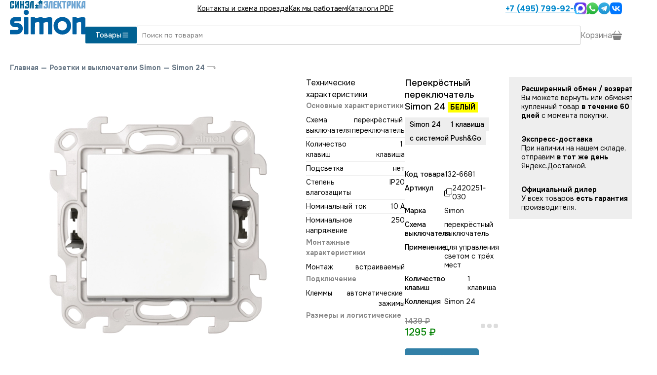

--- FILE ---
content_type: text/html; charset=utf-8
request_url: https://www.simon2.ru/cat_2420251_030_simon.html
body_size: 12655
content:
<!DOCTYPE html><html lang="en"><head><meta charSet="utf-8" data-next-head=""/><meta name="viewport" content="width=device-width, initial-scale=1" data-next-head=""/><link rel="icon" href="https://www.simon2.ru/p/svg/simon-icon.svg" type="image/svg+xml" sizes="any" data-next-head=""/><link rel="preload" href="https://www.simon2.ru/p/svg/simon-logo.svg" as="image" data-next-head=""/><title data-next-head="">2420251-030 Одноклавишный перекрёстный переключатель Simon 24 (Белый) с системой Push&amp;Go</title><meta name="keywords" content="Simon 24,Выключатели Simon 24,перекрёстные выключатели Simon 24,выключатели для управления светом с трёх и более мест" data-next-head=""/><meta name="description" content="Одноклавишный перекрёстный переключатель Simon 24 артикул 2420251-030 (цвет Белый) для управления светом с трёх и более мест. Устанавливается между проходными выключателями. Покупайте выключатели Simon 24 у официального дилера со склада в Москве или с доставкой по России. Работаем с 2007 года. Склад и шоурум в Москве в 7 минутах от метро Сокол." data-next-head=""/><link rel="canonical" href="/cat_2420251_030_simon.html" data-next-head=""/><link rel="preload" href="/_next/static/media/c1f853e4758089a8-s.p.woff2" as="font" type="font/woff2" crossorigin="anonymous" data-next-font="size-adjust"/><link rel="preload" href="/_next/static/media/48e2044251ef3125-s.p.woff2" as="font" type="font/woff2" crossorigin="anonymous" data-next-font="size-adjust"/><link rel="preload" href="/_next/static/css/ca7981de614bc066.css" as="style"/><link rel="preload" href="/_next/static/css/2bd8f6ebc67ded64.css" as="style"/><link rel="stylesheet" href="/_next/static/css/ca7981de614bc066.css" data-n-g=""/><link rel="stylesheet" href="/_next/static/css/2bd8f6ebc67ded64.css" data-n-p=""/><noscript data-n-css=""></noscript><script defer="" noModule="" src="/_next/static/chunks/polyfills-42372ed130431b0a.js"></script><script src="/_next/static/chunks/webpack-aebd0ee2b3f12d1b.js" defer=""></script><script src="/_next/static/chunks/framework-0907bc41f77e1d3c.js" defer=""></script><script src="/_next/static/chunks/main-89bfff503ba7c9a3.js" defer=""></script><script src="/_next/static/chunks/pages/_app-bbe8421430206575.js" defer=""></script><script src="/_next/static/chunks/7621-35c60612f4ea8a37.js" defer=""></script><script src="/_next/static/chunks/5429-0402a38c98c03e98.js" defer=""></script><script src="/_next/static/chunks/9150-a888b7bdd6288b26.js" defer=""></script><script src="/_next/static/chunks/4099-d2cc5f2cf0330a21.js" defer=""></script><script src="/_next/static/chunks/7581-ec5c7019ebcfb0af.js" defer=""></script><script src="/_next/static/chunks/1883-453e122f70d79570.js" defer=""></script><script src="/_next/static/chunks/pages/cat/%5B...url%5D-d78e18c7006ca7cd.js" defer=""></script><script src="/_next/static/oagtdBkZv7EpP7MhOLvym/_buildManifest.js" defer=""></script><script src="/_next/static/oagtdBkZv7EpP7MhOLvym/_ssgManifest.js" defer=""></script><style id="__jsx-3974824573">:root{--main-font:'Onest', 'Onest Fallback'}</style></head><body><script type="text/javascript">
        (function(m,e,t,r,i,k,a){m[i] = m[i] || function () { (m[i].a = m[i].a || []).push(arguments) };
        m[i].l=1*new Date();
        for (var j = 0; j < document.scripts.length; j++) {if (document.scripts[j].src === r) { return; }}
       k=e.createElement(t),a=e.getElementsByTagName(t)[0],k.async=1,k.src=r,a.parentNode.insertBefore(k,a)})
        (window, document, "script", "https://mc.yandex.ru/metrika/tag.js", "ym");
  
        ym(1893754, "init", {
          clickmap:true,
        trackLinks:true,
        accurateTrackBounce:true,
        webvisor:true,
        ecommerce:"dataLayer"
       });
       window.dataLayer = window.dataLayer || [];
       </script><noscript><div><img src="https://mc.yandex.ru/watch/1893754" style="position:absolute;left:-9999px" alt=""/></div></noscript><link rel="preload" as="image" href="https://www.simon2.ru/p/svg/simon-logo.svg"/><link rel="preload" as="image" href="/p/svg/list.svg"/><link rel="preload" as="image" href="/p/svg/phone.svg"/><link rel="preload" as="image" href="https://www.simon2.ru/p/svg/max.svg"/><link rel="preload" as="image" href="https://www.simon2.ru/p/svg/whatsapp3.svg"/><link rel="preload" as="image" href="https://www.simon2.ru/p/svg/telegram_colored.svg"/><link rel="preload" as="image" href="https://www.simon2.ru/p/svg/vk_colored.svg"/><link rel="preload" as="image" href="/p/svg/arrow-left.svg"/><link rel="preload" as="image" href="/p/svg/enter.svg"/><link rel="preload" as="image" href="https://www.simon2.ru/img/6c2/263/320/ad18edd7aed5fe2361b3262/800x800.webp"/><link rel="preload" as="image" href="/p/svg/copy.svg"/><link rel="preload" as="image" href="/p/svg/basket2-fill.svg"/><link rel="preload" as="image" href="/p/svg/caret-down.svg"/><div id="__next"><div class="main"><div class="aw WerkelHeader_mobile__6SQKI"><div class="WerkelHeader_line__HboEM"><a class="Logo_logo__v_L7K undefined" href="/"><img alt="Simon официальный дилер" width="153" height="70" decoding="async" data-nimg="1" class="Logo_img__bnT81" style="color:transparent" src="https://www.simon2.ru/p/svg/simon-logo.svg"/></a><button class="WerkelHeader_menu__sXolQ"><img src="/p/svg/list.svg"/></button></div><div id="header-menu-dropdown" class="WerkelHeader_dropdown__aAQC9" style="height:0"><div class="py-[20px]"><a href="/contacts.html">Контакты и схема проезда</a><a href="/kak_mi_rabotaem.html">Как мы работаем</a><a href="/info.html">Каталоги PDF</a><a class="WerkelHeader_phone__F2tqx" href="tel:+74957999253"><img src="/p/svg/phone.svg" class="svg-white"/> <!-- -->+7 (495) 799-92-53</a><div class="Messenges_bigMessengers__eq8ez"><div class="Messenges_hours__pzdX_">пн-пт: 10:00-20:00<br/>сб-вс: 11:00-18:00</div><a href="https://max.ru/u/f9LHodD0cOIa9fHPrsL_imM4V54cYj5l5s1gcURyRtRsEkiVPTlT2hzN8ls" target="_blank"><img src="https://www.simon2.ru/p/svg/max.svg" alt="Написать в MAX" height="52"/></a><a href="https://wa.me/74957873221" target="_blank"><img src="https://www.simon2.ru/p/svg/whatsapp3.svg" alt="Написать в Whatsapp" height="52"/></a><a href="https://t.me/sinelelectric" target="_blank"><img src="https://www.simon2.ru/p/svg/telegram_colored.svg" alt="Написать в Telegram" height="48"/></a><a href="https://vk.me/sinel_electrica" target="_blank"><img src="https://www.simon2.ru/p/svg/vk_colored.svg" alt="Написать в VK" height="48"/></a></div></div></div><div class="WerkelHeader_border__d4kzw"></div></div><div class="aw flex flex-row items-center gap-[20px] WerkelHeader_desktop__NNqHV" id="site-header"><a class="Logo_logo__v_L7K undefined" href="/"><img alt="Simon официальный дилер" width="153" height="70" decoding="async" data-nimg="1" class="Logo_img__bnT81" style="color:transparent" src="https://www.simon2.ru/p/svg/simon-logo.svg"/></a><div class="flex-grow"><div class="WerkelHeader_top__mxp7t"><div class="WerkelHeader_menu__sXolQ"><a href="/contacts.html">Контакты и схема проезда</a><a href="/kak_mi_rabotaem.html">Как мы работаем</a><a href="/info.html">Каталоги PDF</a></div><div class="WerkelHeader_right__HwTmE"><a class="WerkelHeader_phone__F2tqx" href="tel:+74957999253">+7 (495) 799-92-53</a><div class="Messenges_messengers__DFply"><a href="https://max.ru/u/f9LHodD0cOIa9fHPrsL_imM4V54cYj5l5s1gcURyRtRsEkiVPTlT2hzN8ls" target="_blank"><img src="https://www.simon2.ru/p/svg/max.svg" alt="Написать в MAX" width="24" height="24"/></a><a href="https://wa.me/74957873221" target="_blank"><img src="https://www.simon2.ru/p/svg/whatsapp3.svg" alt="Написать в Whatsapp" width="24" height="24"/></a><a href="https://t.me/sinelelectric" target="_blank"><img src="https://www.simon2.ru/p/svg/telegram_colored.svg" alt="Написать в Telegram" width="24" height="24"/></a><a href="https://vk.me/sinel_electrica" target="_blank"><img src="https://www.simon2.ru/p/svg/vk_colored.svg" alt="Написать в VK" width="24" height="24"/></a></div></div></div><div class="WerkelHeader_main__OhFVT"><div class="WerkelHeader_left__MgTuR"><button class="WerkelHeader_catalog__F_RDW">Товары <img src="/p/svg/list.svg" width="16" height="16"/></button></div><div class="WerkelHeader_right__HwTmE"><input autofocus="" class="WerkelHeader_search__oLhII" type="text" placeholder="Поиск по товарам" autoComplete="false" name="search" value=""/><div class="WerkelHeader_basket__Aari7"><div>Корзина <img alt="Каталог" loading="lazy" width="20" height="20" decoding="async" data-nimg="1" src="/p/svg/basket3-fill.svg"/></div></div></div></div></div></div><div class="BottomMenu_bottomMenu__TUqzc"><a href="/"><img alt="Меню" loading="lazy" width="24" height="24" decoding="async" data-nimg="1" style="color:transparent" src="/p/svg/grid.svg"/></a><button class=""><img alt="Напишите нам" loading="lazy" width="27" height="27" decoding="async" data-nimg="1" style="color:transparent" src="/p/svg/chat-dots.svg"/></button><a href="tel:+74957999253"><img alt="Поиск" loading="lazy" width="27" height="27" decoding="async" data-nimg="1" style="color:transparent" src="/p/svg/telephone.svg"/></a><button><img alt="Поиск" loading="lazy" width="27" height="27" decoding="async" data-nimg="1" style="color:transparent" src="/p/svg/search.svg"/></button><button><div class="BottomMenu_cart__zm6jW"><img alt="Корзина" loading="lazy" width="29" height="25" decoding="async" data-nimg="1" style="color:transparent" src="/p/svg/basketb.svg"/></div></button></div><div class="BottomMenu_searchInput__6eX0W" style="display:none"><button><img src="/p/svg/arrow-left.svg" class="svg-white"/></button><input placeholder="Поиск" style="margin-right:20px" autofocus="" class="SuperInput_input__yedAd" value=""/></div><div class="content"><div class="GoodPage2_main__rzVh9 aw" itemScope="" itemType="http://schema.org/Product"><div class="Path_main___eezl"><a href="/">Главная</a><span>—</span><a href="/cat_rozetki_i_vikluchateli_simon.html">Розетки и выключатели Simon</a><span>—</span><a href="/cat_simon_24.html">Simon 24</a><img src="/p/svg/enter.svg"/></div><meta itemProp="name" content="Одноклавишный перекрёстный переключатель Simon 24 (Белый) с системой Push&amp;Go"/><div class="GoodPage2_first__38Tua"><div class=" flex flex-col gap-[40px]"><div class="Photos2_main__ONwRj"><div class="Photos2_image__IAKpo" style="cursor:pointer"><img itemProp="image" src="https://www.simon2.ru/img/6c2/263/320/ad18edd7aed5fe2361b3262/800x800.webp"/></div></div><div style="position:relative;width:100%"><div style="max-height:500px;overflow:hidden;position:relative;transition:max-height 0.3s ease;line-height:1.5;white-space:pre-wrap;word-wrap:break-word"><div class="GoodPage2_useNewFormLeft__etw2h border-t border-t-gray-300"><div class="py-[20px]">Технические характеристики</div><div class="Techs2_main__FO4FV"><a name="tech"></a><div class="Techs2_tech__Wmox9"><div><div class="Techs2_title__euK_V">Основные характеристики</div><div class="Techs2_line__kths0"><div>Схема выключателя</div><div>перекрёстный переключатель</div></div><div class="Techs2_line__kths0"><div>Количество клавиш</div><div>1 клавиша</div></div><div class="Techs2_line__kths0"><div>Подсветка</div><div> нет</div></div><div class="Techs2_line__kths0"><div>Степень влагозащиты</div><div> IP20</div></div><div class="Techs2_line__kths0"><div>Номинальный ток</div><div> 10 А</div></div><div class="Techs2_line__kths0"><div>Номинальное напряжение</div><div> 250</div></div></div><div><div class="Techs2_title__euK_V">Монтажные характеристики</div><div class="Techs2_line__kths0"><div>Монтаж</div><div> встраиваемый</div></div></div><div><div class="Techs2_title__euK_V">Подключение</div><div class="Techs2_line__kths0"><div>Клеммы</div><div> автоматические зажимы</div></div></div><div><div class="Techs2_title__euK_V">Размеры и логистические параметры</div><div class="Techs2_line__kths0"><div>Размер механизма</div><div>7 x 7 x 4 см</div></div><div class="Techs2_line__kths0"><div>Размер упаковки</div><div>7.5 x 4.2 x 7.2 см</div></div><div class="Techs2_line__kths0"><div>Масса брутто</div><div>50 гр</div></div></div><div><div class="Techs2_title__euK_V">Прочее</div><div class="Techs2_line__kths0"><div>Комплектация механизма</div><div>Механизм с лицевой панелью/клавишей без рамки</div></div><div class="Techs2_line__kths0"><div>Коллеция электроустановчных изделий</div><div>Simon 24</div></div><div class="Techs2_line__kths0"><div>Цвет</div><div>Белый</div></div></div></div></div></div><div class="GoodPage2_useNewFormLeft__etw2h border-t border-t-gray-300"><div class="py-[20px] font-medium">Технические характеристики ETIM</div><div class="Techs2_main__FO4FV"><a name="tech"></a><div class="Techs2_tech__Wmox9"><div><div class="Techs2_line__kths0"><div>Номинальное напряжение</div><div>250В</div></div><div class="Techs2_line__kths0"><div>Способ монтажа</div><div>Встроенный монтаж</div></div><div class="Techs2_line__kths0"><div>Тип комплектации</div><div>Механизм с накладкой</div></div><div class="Techs2_line__kths0"><div>Цвет</div><div>Белый</div></div><div class="Techs2_line__kths0"><div>Защитное покрытие поверхности</div><div>Лакированная</div></div><div class="Techs2_line__kths0"><div>Номинальный ток</div><div>10А</div></div><div class="Techs2_line__kths0"><div>Поверхность для надписи</div><div>Нет</div></div><div class="Techs2_line__kths0"><div>Модульное исполнение</div><div>Нет</div></div><div class="Techs2_line__kths0"><div>Количество полюсов</div><div>1</div></div><div class="Techs2_line__kths0"><div>Тип подсветки</div><div>Нет (без)</div></div><div class="Techs2_line__kths0"><div>Материал</div><div>Пластик</div></div><div class="Techs2_line__kths0"><div>Установка в кабель-канал</div><div>Нет</div></div><div class="Techs2_line__kths0"><div>Ширина в числах модульных расстояний</div><div>2</div></div><div class="Techs2_line__kths0"><div>Схема подключения</div><div>Перекрестный переключатель</div></div><div class="Techs2_line__kths0"><div>Количество исполнительных клавиш</div><div>1</div></div><div class="Techs2_line__kths0"><div>Кнопочный, клавишный переключатель</div><div>Нет</div></div><div class="Techs2_line__kths0"><div>Подходит для степени защиты (IP)</div><div>IP20</div></div><div class="Techs2_line__kths0"><div>Количество модулей (модульная система)</div><div>2</div></div></div></div></div></div></div></div></div><div class="flex flex-col gap-[20px]"><div class="flex flex-row"><div class="GoodPage2_right__pv6o2"><div class="GoodPage2_smart_title__AP6v_"><h1>Перекрёстный переключатель Simon 24<!-- --> <span>БЕЛЫЙ</span></h1><div class="SmartParameters_params__czlcZ SmartParameters_normal__pfK1F"><div class="SmartParameters_line__pm_Qs"><div class="SmartParameters_value__7OHH_">Simon 24</div></div><div class="SmartParameters_value__7OHH_">1 клавиша</div><div class="SmartParameters_value__7OHH_">с системой Push&Go</div></div></div><div class="GoodPage2_table__1XRtV"><div class="GoodPage2_code__JKWje"><div>Код товара</div><div>132-6681</div></div><div class="GoodPage2_code__JKWje"><div>Артикул</div><div class="GoodPage2_copy__DYIAZ"><img src="/p/svg/copy.svg"/><span itemProp="model">2420251-030</span></div></div><div class="GoodPage2_code__JKWje"><div>Марка</div><div itemProp="brand">Simon</div></div><div class="GoodPage2_code__JKWje"><div>Схема выключателя</div><div>перекрёстный выключатель</div></div><div class="GoodPage2_code__JKWje"><div>Применение</div><div>для управления светом с трёх мест</div></div><div class="GoodPage2_code__JKWje"><div>Количество клавиш</div><div>1 клавиша</div></div><div class="GoodPage2_code__JKWje"><div>Коллекция</div><div> Simon 24</div></div></div><div class="GoodPage2_buy__2Ns3S" itemProp="offers" itemScope="" itemType="http://schema.org/Offer"><meta itemProp="price" content="1295"/><meta itemProp="priceCurrency" content="RUB"/><div class="Price_main__s8akj GoodPage2_price__xyygA Price_red__Dz76V"><div class="Price_old_price__jdRfq">1439<!-- --> ₽</div>1295<!-- --> ₽</div><div class="OnStock_main___0zXi"><div class="OnStock_time__joJjy"><span style="display:inherit"><span style="background-color:#ddd;width:9px;height:9px;margin:2px;border-radius:100%;display:inline-block;animation:react-spinners-PulseLoader-pulse 0.75s 0.12s infinite cubic-bezier(0.2, 0.68, 0.18, 1.08);animation-fill-mode:both"></span><span style="background-color:#ddd;width:9px;height:9px;margin:2px;border-radius:100%;display:inline-block;animation:react-spinners-PulseLoader-pulse 0.75s 0.24s infinite cubic-bezier(0.2, 0.68, 0.18, 1.08);animation-fill-mode:both"></span><span style="background-color:#ddd;width:9px;height:9px;margin:2px;border-radius:100%;display:inline-block;animation:react-spinners-PulseLoader-pulse 0.75s 0.36s infinite cubic-bezier(0.2, 0.68, 0.18, 1.08);animation-fill-mode:both"></span></span></div></div></div><div class="GoodPage2_button__ukBAn"><button disabled="" class="BuyButton2_button__WK5EU BuyButton2_fw__i0gHD BuyButton2_mw___CbF1"><img src="/p/svg/basket2-fill.svg" alt="В корзину"/></button></div><div itemProp="description" class="GoodPage2_side__f5QpA">Для управления светом <b>с 3-х и более мест</b>. Устанавливается между проходными переключателями.<br>Автозажимы облегчают монтаж и обеспечивают более надежное крепление проводов.</div></div><div class="OutBest_main__NF2TA"><div class="OutBest_block__XZAEa undefined"><div class="OutBest_title__vpqWB">Расширенный обмен / возврат</div><div>Вы можете вернуть или обменять купленный товар <b>в течение 60 дней</b> с момента покупки.</div></div><div class="OutBest_block__XZAEa undefined"><div class="OutBest_title__vpqWB">Экспресс-доставка</div><div>При наличии на нашем складе, отправим <b>в тот же день</b> Яндекс.Доставкой.</div></div><div class="OutBest_block__XZAEa undefined"><div class="OutBest_title__vpqWB">Официальный дилер</div><div>У всех товаров <b>есть гарантия</b> производителя.</div></div></div></div></div></div></div><div class="aw"><div class="Linked_main__duRne"><a name="linked"></a></div></div><div class="GoodPage2_tabs__jzUnb aw  GoodPage2_useNewFormOld__MfuHw"><div class="GoodPage2_block__22MgD" style="height:52px"><button class="GoodPage2_caption__ANykL">Технические характеристики<img src="/p/svg/caret-down.svg"/></button><div class="GoodPage2_content__qCqNT"><div class="Techs2_main__FO4FV"><a name="tech"></a><div class="Techs2_tech__Wmox9"><div><div class="Techs2_title__euK_V">Основные характеристики</div><div class="Techs2_line__kths0"><div>Схема выключателя</div><div>перекрёстный переключатель</div></div><div class="Techs2_line__kths0"><div>Количество клавиш</div><div>1 клавиша</div></div><div class="Techs2_line__kths0"><div>Подсветка</div><div> нет</div></div><div class="Techs2_line__kths0"><div>Степень влагозащиты</div><div> IP20</div></div><div class="Techs2_line__kths0"><div>Номинальный ток</div><div> 10 А</div></div><div class="Techs2_line__kths0"><div>Номинальное напряжение</div><div> 250</div></div></div><div><div class="Techs2_title__euK_V">Монтажные характеристики</div><div class="Techs2_line__kths0"><div>Монтаж</div><div> встраиваемый</div></div></div><div><div class="Techs2_title__euK_V">Подключение</div><div class="Techs2_line__kths0"><div>Клеммы</div><div> автоматические зажимы</div></div></div><div><div class="Techs2_title__euK_V">Размеры и логистические параметры</div><div class="Techs2_line__kths0"><div>Размер механизма</div><div>7 x 7 x 4 см</div></div><div class="Techs2_line__kths0"><div>Размер упаковки</div><div>7.5 x 4.2 x 7.2 см</div></div><div class="Techs2_line__kths0"><div>Масса брутто</div><div>50 гр</div></div></div><div><div class="Techs2_title__euK_V">Прочее</div><div class="Techs2_line__kths0"><div>Комплектация механизма</div><div>Механизм с лицевой панелью/клавишей без рамки</div></div><div class="Techs2_line__kths0"><div>Коллеция электроустановчных изделий</div><div>Simon 24</div></div><div class="Techs2_line__kths0"><div>Цвет</div><div>Белый</div></div></div></div></div></div></div><div class="GoodPage2_block__22MgD" style="height:52px"><button class="GoodPage2_caption__ANykL">Технические характеристики ETIM<img src="/p/svg/caret-down.svg"/></button><div class="GoodPage2_content__qCqNT"><div class="Techs2_main__FO4FV"><a name="tech"></a><div class="Techs2_tech__Wmox9"><div><div class="Techs2_line__kths0"><div>Номинальное напряжение</div><div>250В</div></div><div class="Techs2_line__kths0"><div>Способ монтажа</div><div>Встроенный монтаж</div></div><div class="Techs2_line__kths0"><div>Тип комплектации</div><div>Механизм с накладкой</div></div><div class="Techs2_line__kths0"><div>Цвет</div><div>Белый</div></div><div class="Techs2_line__kths0"><div>Защитное покрытие поверхности</div><div>Лакированная</div></div><div class="Techs2_line__kths0"><div>Номинальный ток</div><div>10А</div></div><div class="Techs2_line__kths0"><div>Поверхность для надписи</div><div>Нет</div></div><div class="Techs2_line__kths0"><div>Модульное исполнение</div><div>Нет</div></div><div class="Techs2_line__kths0"><div>Количество полюсов</div><div>1</div></div><div class="Techs2_line__kths0"><div>Тип подсветки</div><div>Нет (без)</div></div><div class="Techs2_line__kths0"><div>Материал</div><div>Пластик</div></div><div class="Techs2_line__kths0"><div>Установка в кабель-канал</div><div>Нет</div></div><div class="Techs2_line__kths0"><div>Ширина в числах модульных расстояний</div><div>2</div></div><div class="Techs2_line__kths0"><div>Схема подключения</div><div>Перекрестный переключатель</div></div><div class="Techs2_line__kths0"><div>Количество исполнительных клавиш</div><div>1</div></div><div class="Techs2_line__kths0"><div>Кнопочный, клавишный переключатель</div><div>Нет</div></div><div class="Techs2_line__kths0"><div>Подходит для степени защиты (IP)</div><div>IP20</div></div><div class="Techs2_line__kths0"><div>Количество модулей (модульная система)</div><div>2</div></div></div></div></div></div></div></div><div class="awf pb-[60px]"><div class="Linked_main__duRne"><a name="linked"></a><div><div class="Linked_header__yTmtj">Другие выключатели в этом цвете</div><div class="GoodsList3_list__LySKe"><div class="HoverCard_good__iG_ux hover-card no-select"><div class="HoverCard_vendor__aCbLS"></div><div class="HoverCard_top__ofoHV">арт. <!-- -->2450101-030<!-- --> <img src="/p/svg/copy.svg"/></div><a class="HoverCard_image__uJcwV" tabindex="-1" href="/cat_2450101_030_simon.html"><img alt="Одноклавишный выключатель (Белый)" loading="lazy" width="1998" height="1999" decoding="async" data-nimg="1" style="color:transparent;object-fit:contain" srcSet="/_next/image?url=https%3A%2F%2Fwww.simon2.ru%2Fimg%2F2c3%2F0e8%2Fe54%2F62d8546a3518c255f0042e7%2F300x400.webp&amp;w=2048&amp;q=75 1x, /_next/image?url=https%3A%2F%2Fwww.simon2.ru%2Fimg%2F2c3%2F0e8%2Fe54%2F62d8546a3518c255f0042e7%2F300x400.webp&amp;w=3840&amp;q=75 2x" src="/_next/image?url=https%3A%2F%2Fwww.simon2.ru%2Fimg%2F2c3%2F0e8%2Fe54%2F62d8546a3518c255f0042e7%2F300x400.webp&amp;w=3840&amp;q=75"/></a><div class="HoverCard_bottom__1JSwd"><a class="HoverCard_smart_title__W72nP" tabindex="-1" href="/cat_2450101_030_simon.html"><div>Выключатель</div><div class="HoverCard_model__3JLZz">БЕЛЫЙ</div><div class="SmartParameters_params__czlcZ SmartParameters_small__RllVj"><div class="SmartParameters_line__pm_Qs"><div class="SmartParameters_value__7OHH_">Simon 24</div></div><div class="SmartParameters_value__7OHH_">1 клавиша</div></div></a><div class="HoverCard_middle___OPrf"><div class="Price_main__s8akj HoverCard_price__LbKFC Price_red__Dz76V"><div class="Price_old_price__jdRfq">561<!-- --> ₽</div>505<!-- --> ₽</div><div class="OnStock_main___0zXi"><div class="OnStock_time__joJjy"><span style="display:inherit"><span style="background-color:#ddd;width:9px;height:9px;margin:2px;border-radius:100%;display:inline-block;animation:react-spinners-PulseLoader-pulse 0.75s 0.12s infinite cubic-bezier(0.2, 0.68, 0.18, 1.08);animation-fill-mode:both"></span><span style="background-color:#ddd;width:9px;height:9px;margin:2px;border-radius:100%;display:inline-block;animation:react-spinners-PulseLoader-pulse 0.75s 0.24s infinite cubic-bezier(0.2, 0.68, 0.18, 1.08);animation-fill-mode:both"></span><span style="background-color:#ddd;width:9px;height:9px;margin:2px;border-radius:100%;display:inline-block;animation:react-spinners-PulseLoader-pulse 0.75s 0.36s infinite cubic-bezier(0.2, 0.68, 0.18, 1.08);animation-fill-mode:both"></span></span></div></div></div><div class="HoverCard_buy__VkErW"><button disabled="" class="BuyButton2_button__WK5EU BuyButton2_fw__i0gHD"><img src="/p/svg/basket2-fill.svg" alt="В корзину"/> В корзину</button></div></div></div><div class="HoverCard_good__iG_ux hover-card no-select"><div class="HoverCard_vendor__aCbLS"></div><div class="HoverCard_top__ofoHV">арт. <!-- -->2450201-030<!-- --> <img src="/p/svg/copy.svg"/></div><a class="HoverCard_image__uJcwV" tabindex="-1" href="/cat_2450201_030_simon.html"><img alt="Одноклавишный переключатель (Белый)" loading="lazy" width="2000" height="2004" decoding="async" data-nimg="1" style="color:transparent;object-fit:contain" srcSet="/_next/image?url=https%3A%2F%2Fwww.simon2.ru%2Fimg%2Fbe1%2Fca4%2Fd47%2F2dc819460c062f862089de5%2F300x400.webp&amp;w=2048&amp;q=75 1x, /_next/image?url=https%3A%2F%2Fwww.simon2.ru%2Fimg%2Fbe1%2Fca4%2Fd47%2F2dc819460c062f862089de5%2F300x400.webp&amp;w=3840&amp;q=75 2x" src="/_next/image?url=https%3A%2F%2Fwww.simon2.ru%2Fimg%2Fbe1%2Fca4%2Fd47%2F2dc819460c062f862089de5%2F300x400.webp&amp;w=3840&amp;q=75"/></a><div class="HoverCard_bottom__1JSwd"><a class="HoverCard_smart_title__W72nP" tabindex="-1" href="/cat_2450201_030_simon.html"><div>Переключатель</div><div class="HoverCard_model__3JLZz">БЕЛЫЙ</div><div class="SmartParameters_params__czlcZ SmartParameters_small__RllVj"><div class="SmartParameters_line__pm_Qs"><div class="SmartParameters_value__7OHH_">Simon 24</div></div><div class="SmartParameters_value__7OHH_">1 клавиша</div></div></a><div class="HoverCard_middle___OPrf"><div class="Price_main__s8akj HoverCard_price__LbKFC Price_red__Dz76V"><div class="Price_old_price__jdRfq">756<!-- --> ₽</div>680<!-- --> ₽</div><div class="OnStock_main___0zXi"><div class="OnStock_time__joJjy"><span style="display:inherit"><span style="background-color:#ddd;width:9px;height:9px;margin:2px;border-radius:100%;display:inline-block;animation:react-spinners-PulseLoader-pulse 0.75s 0.12s infinite cubic-bezier(0.2, 0.68, 0.18, 1.08);animation-fill-mode:both"></span><span style="background-color:#ddd;width:9px;height:9px;margin:2px;border-radius:100%;display:inline-block;animation:react-spinners-PulseLoader-pulse 0.75s 0.24s infinite cubic-bezier(0.2, 0.68, 0.18, 1.08);animation-fill-mode:both"></span><span style="background-color:#ddd;width:9px;height:9px;margin:2px;border-radius:100%;display:inline-block;animation:react-spinners-PulseLoader-pulse 0.75s 0.36s infinite cubic-bezier(0.2, 0.68, 0.18, 1.08);animation-fill-mode:both"></span></span></div></div></div><div class="HoverCard_buy__VkErW"><button disabled="" class="BuyButton2_button__WK5EU BuyButton2_fw__i0gHD"><img src="/p/svg/basket2-fill.svg" alt="В корзину"/> В корзину</button></div></div></div><div class="HoverCard_good__iG_ux hover-card no-select"><div class="HoverCard_vendor__aCbLS"></div><div class="HoverCard_top__ofoHV">арт. <!-- -->2450398-030<!-- --> <img src="/p/svg/copy.svg"/></div><a class="HoverCard_image__uJcwV" tabindex="-1" href="/cat_2450398_030_simon.html"><img alt="Двухклавишный выключатель (Белый)" loading="lazy" width="1998" height="1999" decoding="async" data-nimg="1" style="color:transparent;object-fit:contain" srcSet="/_next/image?url=https%3A%2F%2Fwww.simon2.ru%2Fimg%2F728%2F9fc%2Fc1d%2F84b320af74efe908166ac8a%2F300x400.webp&amp;w=2048&amp;q=75 1x, /_next/image?url=https%3A%2F%2Fwww.simon2.ru%2Fimg%2F728%2F9fc%2Fc1d%2F84b320af74efe908166ac8a%2F300x400.webp&amp;w=3840&amp;q=75 2x" src="/_next/image?url=https%3A%2F%2Fwww.simon2.ru%2Fimg%2F728%2F9fc%2Fc1d%2F84b320af74efe908166ac8a%2F300x400.webp&amp;w=3840&amp;q=75"/></a><div class="HoverCard_bottom__1JSwd"><a class="HoverCard_smart_title__W72nP" tabindex="-1" href="/cat_2450398_030_simon.html"><div>Выключатель</div><div class="HoverCard_model__3JLZz">БЕЛЫЙ</div><div class="SmartParameters_params__czlcZ SmartParameters_small__RllVj"><div class="SmartParameters_line__pm_Qs"><div class="SmartParameters_value__7OHH_">Simon 24</div></div><div class="SmartParameters_value__7OHH_">2 клавиши</div></div></a><div class="HoverCard_middle___OPrf"><div class="Price_main__s8akj HoverCard_price__LbKFC Price_red__Dz76V"><div class="Price_old_price__jdRfq">902<!-- --> ₽</div>812<!-- --> ₽</div><div class="OnStock_main___0zXi"><div class="OnStock_time__joJjy"><span style="display:inherit"><span style="background-color:#ddd;width:9px;height:9px;margin:2px;border-radius:100%;display:inline-block;animation:react-spinners-PulseLoader-pulse 0.75s 0.12s infinite cubic-bezier(0.2, 0.68, 0.18, 1.08);animation-fill-mode:both"></span><span style="background-color:#ddd;width:9px;height:9px;margin:2px;border-radius:100%;display:inline-block;animation:react-spinners-PulseLoader-pulse 0.75s 0.24s infinite cubic-bezier(0.2, 0.68, 0.18, 1.08);animation-fill-mode:both"></span><span style="background-color:#ddd;width:9px;height:9px;margin:2px;border-radius:100%;display:inline-block;animation:react-spinners-PulseLoader-pulse 0.75s 0.36s infinite cubic-bezier(0.2, 0.68, 0.18, 1.08);animation-fill-mode:both"></span></span></div></div></div><div class="HoverCard_buy__VkErW"><button disabled="" class="BuyButton2_button__WK5EU BuyButton2_fw__i0gHD"><img src="/p/svg/basket2-fill.svg" alt="В корзину"/> В корзину</button></div></div></div><div class="HoverCard_good__iG_ux hover-card no-select"><div class="HoverCard_vendor__aCbLS"></div><div class="HoverCard_top__ofoHV">арт. <!-- -->2410397-030<!-- --> <img src="/p/svg/copy.svg"/></div><a class="HoverCard_image__uJcwV" tabindex="-1" href="/cat_2410397_030_simon.html"><img alt="Двухклавишный переключатель (Белый)" loading="lazy" width="2000" height="2004" decoding="async" data-nimg="1" style="color:transparent;object-fit:contain" srcSet="/_next/image?url=https%3A%2F%2Fwww.simon2.ru%2Fimg%2F92c%2Ffc2%2Ff4b%2Fde44cd41f0f0cb8102935a7%2F300x400.webp&amp;w=2048&amp;q=75 1x, /_next/image?url=https%3A%2F%2Fwww.simon2.ru%2Fimg%2F92c%2Ffc2%2Ff4b%2Fde44cd41f0f0cb8102935a7%2F300x400.webp&amp;w=3840&amp;q=75 2x" src="/_next/image?url=https%3A%2F%2Fwww.simon2.ru%2Fimg%2F92c%2Ffc2%2Ff4b%2Fde44cd41f0f0cb8102935a7%2F300x400.webp&amp;w=3840&amp;q=75"/></a><div class="HoverCard_bottom__1JSwd"><a class="HoverCard_smart_title__W72nP" tabindex="-1" href="/cat_2410397_030_simon.html"><div>Переключатель</div><div class="HoverCard_model__3JLZz">БЕЛЫЙ</div><div class="SmartParameters_params__czlcZ SmartParameters_small__RllVj"><div class="SmartParameters_line__pm_Qs"><div class="SmartParameters_value__7OHH_">Simon 24</div></div><div class="SmartParameters_value__7OHH_">2 клавиши</div></div></a><div class="HoverCard_middle___OPrf"><div class="Price_main__s8akj HoverCard_price__LbKFC Price_red__Dz76V"><div class="Price_old_price__jdRfq">1171<!-- --> ₽</div>1054<!-- --> ₽</div><div class="OnStock_main___0zXi"><div class="OnStock_time__joJjy"><span style="display:inherit"><span style="background-color:#ddd;width:9px;height:9px;margin:2px;border-radius:100%;display:inline-block;animation:react-spinners-PulseLoader-pulse 0.75s 0.12s infinite cubic-bezier(0.2, 0.68, 0.18, 1.08);animation-fill-mode:both"></span><span style="background-color:#ddd;width:9px;height:9px;margin:2px;border-radius:100%;display:inline-block;animation:react-spinners-PulseLoader-pulse 0.75s 0.24s infinite cubic-bezier(0.2, 0.68, 0.18, 1.08);animation-fill-mode:both"></span><span style="background-color:#ddd;width:9px;height:9px;margin:2px;border-radius:100%;display:inline-block;animation:react-spinners-PulseLoader-pulse 0.75s 0.36s infinite cubic-bezier(0.2, 0.68, 0.18, 1.08);animation-fill-mode:both"></span></span></div></div></div><div class="HoverCard_buy__VkErW"><button disabled="" class="BuyButton2_button__WK5EU BuyButton2_fw__i0gHD"><img src="/p/svg/basket2-fill.svg" alt="В корзину"/> В корзину</button></div></div></div><div class="HoverCard_good__iG_ux hover-card no-select"><div class="HoverCard_vendor__aCbLS"></div><div class="HoverCard_top__ofoHV">арт. <!-- -->2450391-030<!-- --> <img src="/p/svg/copy.svg"/></div><a class="HoverCard_image__uJcwV" tabindex="-1" href="/cat_2450391_030_simon.html"><img alt="Трёхклавишный выключатель (Белый)" loading="lazy" width="1998" height="1999" decoding="async" data-nimg="1" style="color:transparent;object-fit:contain" srcSet="/_next/image?url=https%3A%2F%2Fwww.simon2.ru%2Fimg%2Fedc%2F2f5%2F45d%2F463ac9b3009c65f38cfcd14%2F300x400.webp&amp;w=2048&amp;q=75 1x, /_next/image?url=https%3A%2F%2Fwww.simon2.ru%2Fimg%2Fedc%2F2f5%2F45d%2F463ac9b3009c65f38cfcd14%2F300x400.webp&amp;w=3840&amp;q=75 2x" src="/_next/image?url=https%3A%2F%2Fwww.simon2.ru%2Fimg%2Fedc%2F2f5%2F45d%2F463ac9b3009c65f38cfcd14%2F300x400.webp&amp;w=3840&amp;q=75"/></a><div class="HoverCard_bottom__1JSwd"><a class="HoverCard_smart_title__W72nP" tabindex="-1" href="/cat_2450391_030_simon.html"><div>Выключатель</div><div class="HoverCard_model__3JLZz">БЕЛЫЙ</div><div class="SmartParameters_params__czlcZ SmartParameters_small__RllVj"><div class="SmartParameters_line__pm_Qs"><div class="SmartParameters_value__7OHH_">Simon 24</div></div><div class="SmartParameters_value__7OHH_">3 клавиши</div></div></a><div class="HoverCard_middle___OPrf"><div class="Price_main__s8akj HoverCard_price__LbKFC Price_red__Dz76V"><div class="Price_old_price__jdRfq">2623<!-- --> ₽</div>2360<!-- --> ₽</div><div class="OnStock_main___0zXi"><div class="OnStock_time__joJjy"><span style="display:inherit"><span style="background-color:#ddd;width:9px;height:9px;margin:2px;border-radius:100%;display:inline-block;animation:react-spinners-PulseLoader-pulse 0.75s 0.12s infinite cubic-bezier(0.2, 0.68, 0.18, 1.08);animation-fill-mode:both"></span><span style="background-color:#ddd;width:9px;height:9px;margin:2px;border-radius:100%;display:inline-block;animation:react-spinners-PulseLoader-pulse 0.75s 0.24s infinite cubic-bezier(0.2, 0.68, 0.18, 1.08);animation-fill-mode:both"></span><span style="background-color:#ddd;width:9px;height:9px;margin:2px;border-radius:100%;display:inline-block;animation:react-spinners-PulseLoader-pulse 0.75s 0.36s infinite cubic-bezier(0.2, 0.68, 0.18, 1.08);animation-fill-mode:both"></span></span></div></div></div><div class="HoverCard_buy__VkErW"><button disabled="" class="BuyButton2_button__WK5EU BuyButton2_fw__i0gHD"><img src="/p/svg/basket2-fill.svg" alt="В корзину"/> В корзину</button></div></div></div><div class="HoverCard_good__iG_ux hover-card no-select"><div class="HoverCard_vendor__aCbLS"></div><div class="HoverCard_top__ofoHV">арт. <!-- -->2450204-030<!-- --> <img src="/p/svg/copy.svg"/></div><a class="HoverCard_image__uJcwV" tabindex="-1" href="/cat_2450204_030_simon.html"><img alt="Одноклавишный переключатель с подсветкой (Белый)" loading="lazy" width="940" height="940" decoding="async" data-nimg="1" style="color:transparent;object-fit:contain" srcSet="/_next/image?url=https%3A%2F%2Fwww.simon2.ru%2Fimg%2F364%2F4e9%2F16d%2F66accecbdc4b18b37e9698f%2F300x400.webp&amp;w=1080&amp;q=75 1x, /_next/image?url=https%3A%2F%2Fwww.simon2.ru%2Fimg%2F364%2F4e9%2F16d%2F66accecbdc4b18b37e9698f%2F300x400.webp&amp;w=1920&amp;q=75 2x" src="/_next/image?url=https%3A%2F%2Fwww.simon2.ru%2Fimg%2F364%2F4e9%2F16d%2F66accecbdc4b18b37e9698f%2F300x400.webp&amp;w=1920&amp;q=75"/></a><div class="HoverCard_bottom__1JSwd"><a class="HoverCard_smart_title__W72nP" tabindex="-1" href="/cat_2450204_030_simon.html"><div>Переключатель</div><div class="HoverCard_model__3JLZz">БЕЛЫЙ</div><div class="SmartParameters_params__czlcZ SmartParameters_small__RllVj"><div class="SmartParameters_line__pm_Qs"><div class="SmartParameters_value__7OHH_">Simon 24</div></div><div class="SmartParameters_value__7OHH_">1 клавиша</div><div class="SmartParameters_value__7OHH_">Подсветка</div></div></a><div class="HoverCard_middle___OPrf"><div class="Price_main__s8akj HoverCard_price__LbKFC Price_red__Dz76V"><div class="Price_old_price__jdRfq">1561<!-- --> ₽</div>1405<!-- --> ₽</div><div class="OnStock_main___0zXi"><div class="OnStock_time__joJjy"><span style="display:inherit"><span style="background-color:#ddd;width:9px;height:9px;margin:2px;border-radius:100%;display:inline-block;animation:react-spinners-PulseLoader-pulse 0.75s 0.12s infinite cubic-bezier(0.2, 0.68, 0.18, 1.08);animation-fill-mode:both"></span><span style="background-color:#ddd;width:9px;height:9px;margin:2px;border-radius:100%;display:inline-block;animation:react-spinners-PulseLoader-pulse 0.75s 0.24s infinite cubic-bezier(0.2, 0.68, 0.18, 1.08);animation-fill-mode:both"></span><span style="background-color:#ddd;width:9px;height:9px;margin:2px;border-radius:100%;display:inline-block;animation:react-spinners-PulseLoader-pulse 0.75s 0.36s infinite cubic-bezier(0.2, 0.68, 0.18, 1.08);animation-fill-mode:both"></span></span></div></div></div><div class="HoverCard_buy__VkErW"><button disabled="" class="BuyButton2_button__WK5EU BuyButton2_fw__i0gHD"><img src="/p/svg/basket2-fill.svg" alt="В корзину"/> В корзину</button></div></div></div><div class="HoverCard_good__iG_ux hover-card no-select"><div class="HoverCard_vendor__aCbLS"></div><div class="HoverCard_top__ofoHV">арт. <!-- -->2450251-030<!-- --> <img src="/p/svg/copy.svg"/></div><a class="HoverCard_image__uJcwV" tabindex="-1" href="/cat_2450251_030_simon.html"><img alt="Одноклавишный перекрёстный переключатель (Белый)" loading="lazy" width="2000" height="2004" decoding="async" data-nimg="1" style="color:transparent;object-fit:contain" srcSet="/_next/image?url=https%3A%2F%2Fwww.simon2.ru%2Fimg%2Fbe1%2Fca4%2Fd47%2F2dc819460c062f862089de5%2F300x400.webp&amp;w=2048&amp;q=75 1x, /_next/image?url=https%3A%2F%2Fwww.simon2.ru%2Fimg%2Fbe1%2Fca4%2Fd47%2F2dc819460c062f862089de5%2F300x400.webp&amp;w=3840&amp;q=75 2x" src="/_next/image?url=https%3A%2F%2Fwww.simon2.ru%2Fimg%2Fbe1%2Fca4%2Fd47%2F2dc819460c062f862089de5%2F300x400.webp&amp;w=3840&amp;q=75"/></a><div class="HoverCard_bottom__1JSwd"><a class="HoverCard_smart_title__W72nP" tabindex="-1" href="/cat_2450251_030_simon.html"><div>Перекрёстный переключатель</div><div class="HoverCard_model__3JLZz">БЕЛЫЙ</div><div class="SmartParameters_params__czlcZ SmartParameters_small__RllVj"><div class="SmartParameters_line__pm_Qs"><div class="SmartParameters_value__7OHH_">Simon 24</div></div><div class="SmartParameters_value__7OHH_">1 клавиша</div></div></a><div class="HoverCard_middle___OPrf"><div class="Price_main__s8akj HoverCard_price__LbKFC Price_red__Dz76V"><div class="Price_old_price__jdRfq">1439<!-- --> ₽</div>1295<!-- --> ₽</div><div class="OnStock_main___0zXi"><div class="OnStock_time__joJjy"><span style="display:inherit"><span style="background-color:#ddd;width:9px;height:9px;margin:2px;border-radius:100%;display:inline-block;animation:react-spinners-PulseLoader-pulse 0.75s 0.12s infinite cubic-bezier(0.2, 0.68, 0.18, 1.08);animation-fill-mode:both"></span><span style="background-color:#ddd;width:9px;height:9px;margin:2px;border-radius:100%;display:inline-block;animation:react-spinners-PulseLoader-pulse 0.75s 0.24s infinite cubic-bezier(0.2, 0.68, 0.18, 1.08);animation-fill-mode:both"></span><span style="background-color:#ddd;width:9px;height:9px;margin:2px;border-radius:100%;display:inline-block;animation:react-spinners-PulseLoader-pulse 0.75s 0.36s infinite cubic-bezier(0.2, 0.68, 0.18, 1.08);animation-fill-mode:both"></span></span></div></div></div><div class="HoverCard_buy__VkErW"><button disabled="" class="BuyButton2_button__WK5EU BuyButton2_fw__i0gHD"><img src="/p/svg/basket2-fill.svg" alt="В корзину"/> В корзину</button></div></div></div><div class="HoverCard_good__iG_ux hover-card no-select"><div class="HoverCard_vendor__aCbLS"></div><div class="HoverCard_top__ofoHV">арт. <!-- -->2420101-030<!-- --> <img src="/p/svg/copy.svg"/></div><a class="HoverCard_image__uJcwV" tabindex="-1" href="/cat_2420101_030_simon.html"><img alt="Одноклавишный выключатель (Белый) с системой Push&amp;Go" loading="lazy" width="940" height="940" decoding="async" data-nimg="1" style="color:transparent;object-fit:contain" srcSet="/_next/image?url=https%3A%2F%2Fwww.simon2.ru%2Fimg%2F6c2%2F263%2F320%2Fad18edd7aed5fe2361b3262%2F300x400.webp&amp;w=1080&amp;q=75 1x, /_next/image?url=https%3A%2F%2Fwww.simon2.ru%2Fimg%2F6c2%2F263%2F320%2Fad18edd7aed5fe2361b3262%2F300x400.webp&amp;w=1920&amp;q=75 2x" src="/_next/image?url=https%3A%2F%2Fwww.simon2.ru%2Fimg%2F6c2%2F263%2F320%2Fad18edd7aed5fe2361b3262%2F300x400.webp&amp;w=1920&amp;q=75"/></a><div class="HoverCard_bottom__1JSwd"><a class="HoverCard_smart_title__W72nP" tabindex="-1" href="/cat_2420101_030_simon.html"><div>Выключатель</div><div class="HoverCard_model__3JLZz">БЕЛЫЙ</div><div class="SmartParameters_params__czlcZ SmartParameters_small__RllVj"><div class="SmartParameters_line__pm_Qs"><div class="SmartParameters_value__7OHH_">Simon 24</div></div><div class="SmartParameters_value__7OHH_">1 клавиша</div><div class="SmartParameters_value__7OHH_">с системой Push&Go</div></div></a><div class="HoverCard_middle___OPrf"><div class="Price_main__s8akj HoverCard_price__LbKFC Price_red__Dz76V"><div class="Price_old_price__jdRfq">561<!-- --> ₽</div>505<!-- --> ₽</div><div class="OnStock_main___0zXi"><div class="OnStock_time__joJjy"><span style="display:inherit"><span style="background-color:#ddd;width:9px;height:9px;margin:2px;border-radius:100%;display:inline-block;animation:react-spinners-PulseLoader-pulse 0.75s 0.12s infinite cubic-bezier(0.2, 0.68, 0.18, 1.08);animation-fill-mode:both"></span><span style="background-color:#ddd;width:9px;height:9px;margin:2px;border-radius:100%;display:inline-block;animation:react-spinners-PulseLoader-pulse 0.75s 0.24s infinite cubic-bezier(0.2, 0.68, 0.18, 1.08);animation-fill-mode:both"></span><span style="background-color:#ddd;width:9px;height:9px;margin:2px;border-radius:100%;display:inline-block;animation:react-spinners-PulseLoader-pulse 0.75s 0.36s infinite cubic-bezier(0.2, 0.68, 0.18, 1.08);animation-fill-mode:both"></span></span></div></div></div><div class="HoverCard_buy__VkErW"><button disabled="" class="BuyButton2_button__WK5EU BuyButton2_fw__i0gHD"><img src="/p/svg/basket2-fill.svg" alt="В корзину"/> В корзину</button></div></div></div><div class="HoverCard_good__iG_ux hover-card no-select"><div class="HoverCard_vendor__aCbLS"></div><div class="HoverCard_top__ofoHV">арт. <!-- -->2420201-030<!-- --> <img src="/p/svg/copy.svg"/></div><a class="HoverCard_image__uJcwV" tabindex="-1" href="/cat_2420201_030_simon.html"><img alt="Одноклавишный переключатель (Белый) с системой Push&amp;Go" loading="lazy" width="940" height="940" decoding="async" data-nimg="1" style="color:transparent;object-fit:contain" srcSet="/_next/image?url=https%3A%2F%2Fwww.simon2.ru%2Fimg%2F6c2%2F263%2F320%2Fad18edd7aed5fe2361b3262%2F300x400.webp&amp;w=1080&amp;q=75 1x, /_next/image?url=https%3A%2F%2Fwww.simon2.ru%2Fimg%2F6c2%2F263%2F320%2Fad18edd7aed5fe2361b3262%2F300x400.webp&amp;w=1920&amp;q=75 2x" src="/_next/image?url=https%3A%2F%2Fwww.simon2.ru%2Fimg%2F6c2%2F263%2F320%2Fad18edd7aed5fe2361b3262%2F300x400.webp&amp;w=1920&amp;q=75"/></a><div class="HoverCard_bottom__1JSwd"><a class="HoverCard_smart_title__W72nP" tabindex="-1" href="/cat_2420201_030_simon.html"><div>Переключатель</div><div class="HoverCard_model__3JLZz">БЕЛЫЙ</div><div class="SmartParameters_params__czlcZ SmartParameters_small__RllVj"><div class="SmartParameters_line__pm_Qs"><div class="SmartParameters_value__7OHH_">Simon 24</div></div><div class="SmartParameters_value__7OHH_">1 клавиша</div><div class="SmartParameters_value__7OHH_">с системой Push&Go</div></div></a><div class="HoverCard_middle___OPrf"><div class="Price_main__s8akj HoverCard_price__LbKFC Price_red__Dz76V"><div class="Price_old_price__jdRfq">756<!-- --> ₽</div>680<!-- --> ₽</div><div class="OnStock_main___0zXi"><div class="OnStock_time__joJjy"><span style="display:inherit"><span style="background-color:#ddd;width:9px;height:9px;margin:2px;border-radius:100%;display:inline-block;animation:react-spinners-PulseLoader-pulse 0.75s 0.12s infinite cubic-bezier(0.2, 0.68, 0.18, 1.08);animation-fill-mode:both"></span><span style="background-color:#ddd;width:9px;height:9px;margin:2px;border-radius:100%;display:inline-block;animation:react-spinners-PulseLoader-pulse 0.75s 0.24s infinite cubic-bezier(0.2, 0.68, 0.18, 1.08);animation-fill-mode:both"></span><span style="background-color:#ddd;width:9px;height:9px;margin:2px;border-radius:100%;display:inline-block;animation:react-spinners-PulseLoader-pulse 0.75s 0.36s infinite cubic-bezier(0.2, 0.68, 0.18, 1.08);animation-fill-mode:both"></span></span></div></div></div><div class="HoverCard_buy__VkErW"><button disabled="" class="BuyButton2_button__WK5EU BuyButton2_fw__i0gHD"><img src="/p/svg/basket2-fill.svg" alt="В корзину"/> В корзину</button></div></div></div><div class="HoverCard_good__iG_ux hover-card no-select"><div class="HoverCard_vendor__aCbLS"></div><div class="HoverCard_top__ofoHV">арт. <!-- -->2420398-030<!-- --> <img src="/p/svg/copy.svg"/></div><a class="HoverCard_image__uJcwV" tabindex="-1" href="/cat_2420398_030_simon.html"><img alt="Двухклавишный выключатель (Белый) с системой Push&amp;Go" loading="lazy" width="2000" height="2004" decoding="async" data-nimg="1" style="color:transparent;object-fit:contain" srcSet="/_next/image?url=https%3A%2F%2Fwww.simon2.ru%2Fimg%2F7fd%2F225%2F1f6%2F4368e13f143b95af98bbfa9%2F300x400.webp&amp;w=2048&amp;q=75 1x, /_next/image?url=https%3A%2F%2Fwww.simon2.ru%2Fimg%2F7fd%2F225%2F1f6%2F4368e13f143b95af98bbfa9%2F300x400.webp&amp;w=3840&amp;q=75 2x" src="/_next/image?url=https%3A%2F%2Fwww.simon2.ru%2Fimg%2F7fd%2F225%2F1f6%2F4368e13f143b95af98bbfa9%2F300x400.webp&amp;w=3840&amp;q=75"/></a><div class="HoverCard_bottom__1JSwd"><a class="HoverCard_smart_title__W72nP" tabindex="-1" href="/cat_2420398_030_simon.html"><div>Выключатель</div><div class="HoverCard_model__3JLZz">БЕЛЫЙ</div><div class="SmartParameters_params__czlcZ SmartParameters_small__RllVj"><div class="SmartParameters_line__pm_Qs"><div class="SmartParameters_value__7OHH_">Simon 24</div></div><div class="SmartParameters_value__7OHH_">2 клавиши</div><div class="SmartParameters_value__7OHH_">с системой Push&Go</div></div></a><div class="HoverCard_middle___OPrf"><div class="Price_main__s8akj HoverCard_price__LbKFC Price_red__Dz76V"><div class="Price_old_price__jdRfq">902<!-- --> ₽</div>812<!-- --> ₽</div><div class="OnStock_main___0zXi"><div class="OnStock_time__joJjy"><span style="display:inherit"><span style="background-color:#ddd;width:9px;height:9px;margin:2px;border-radius:100%;display:inline-block;animation:react-spinners-PulseLoader-pulse 0.75s 0.12s infinite cubic-bezier(0.2, 0.68, 0.18, 1.08);animation-fill-mode:both"></span><span style="background-color:#ddd;width:9px;height:9px;margin:2px;border-radius:100%;display:inline-block;animation:react-spinners-PulseLoader-pulse 0.75s 0.24s infinite cubic-bezier(0.2, 0.68, 0.18, 1.08);animation-fill-mode:both"></span><span style="background-color:#ddd;width:9px;height:9px;margin:2px;border-radius:100%;display:inline-block;animation:react-spinners-PulseLoader-pulse 0.75s 0.36s infinite cubic-bezier(0.2, 0.68, 0.18, 1.08);animation-fill-mode:both"></span></span></div></div></div><div class="HoverCard_buy__VkErW"><button disabled="" class="BuyButton2_button__WK5EU BuyButton2_fw__i0gHD"><img src="/p/svg/basket2-fill.svg" alt="В корзину"/> В корзину</button></div></div></div><div class="HoverCard_good__iG_ux hover-card no-select"><div class="HoverCard_vendor__aCbLS"></div><div class="HoverCard_top__ofoHV">арт. <!-- -->2420104-030<!-- --> <img src="/p/svg/copy.svg"/></div><a class="HoverCard_image__uJcwV" tabindex="-1" href="/cat_2420104_030_simon.html"><img alt="Одноклавишный выключатель с подсветкой (Белый)" loading="lazy" width="940" height="940" decoding="async" data-nimg="1" style="color:transparent;object-fit:contain" srcSet="/_next/image?url=https%3A%2F%2Fwww.simon2.ru%2Fimg%2Fde4%2F108%2F653%2F37526813d9dafa000783cda%2F300x400.webp&amp;w=1080&amp;q=75 1x, /_next/image?url=https%3A%2F%2Fwww.simon2.ru%2Fimg%2Fde4%2F108%2F653%2F37526813d9dafa000783cda%2F300x400.webp&amp;w=1920&amp;q=75 2x" src="/_next/image?url=https%3A%2F%2Fwww.simon2.ru%2Fimg%2Fde4%2F108%2F653%2F37526813d9dafa000783cda%2F300x400.webp&amp;w=1920&amp;q=75"/></a><div class="HoverCard_bottom__1JSwd"><a class="HoverCard_smart_title__W72nP" tabindex="-1" href="/cat_2420104_030_simon.html"><div>Выключатель</div><div class="HoverCard_model__3JLZz">БЕЛЫЙ</div><div class="SmartParameters_params__czlcZ SmartParameters_small__RllVj"><div class="SmartParameters_line__pm_Qs"><div class="SmartParameters_value__7OHH_">Simon 24</div></div><div class="SmartParameters_value__7OHH_">1 клавиша</div><div class="SmartParameters_value__7OHH_">Подсветка</div></div></a><div class="HoverCard_middle___OPrf"><div class="Price_main__s8akj HoverCard_price__LbKFC Price_red__Dz76V"><div class="Price_old_price__jdRfq">2037<!-- --> ₽</div>1833<!-- --> ₽</div><div class="OnStock_main___0zXi"><div class="OnStock_time__joJjy"><span style="display:inherit"><span style="background-color:#ddd;width:9px;height:9px;margin:2px;border-radius:100%;display:inline-block;animation:react-spinners-PulseLoader-pulse 0.75s 0.12s infinite cubic-bezier(0.2, 0.68, 0.18, 1.08);animation-fill-mode:both"></span><span style="background-color:#ddd;width:9px;height:9px;margin:2px;border-radius:100%;display:inline-block;animation:react-spinners-PulseLoader-pulse 0.75s 0.24s infinite cubic-bezier(0.2, 0.68, 0.18, 1.08);animation-fill-mode:both"></span><span style="background-color:#ddd;width:9px;height:9px;margin:2px;border-radius:100%;display:inline-block;animation:react-spinners-PulseLoader-pulse 0.75s 0.36s infinite cubic-bezier(0.2, 0.68, 0.18, 1.08);animation-fill-mode:both"></span></span></div></div></div><div class="HoverCard_buy__VkErW"><button disabled="" class="BuyButton2_button__WK5EU BuyButton2_fw__i0gHD"><img src="/p/svg/basket2-fill.svg" alt="В корзину"/> В корзину</button></div></div></div><div class="HoverCard_good__iG_ux hover-card no-select"><div class="HoverCard_vendor__aCbLS"></div><div class="HoverCard_top__ofoHV">арт. <!-- -->2450392-030<!-- --> <img src="/p/svg/copy.svg"/></div><a class="HoverCard_image__uJcwV" tabindex="-1" href="/cat_2450392_030_simon.html"><img alt="Двухклавишный выключатель с подсветкой (Белый)" loading="lazy" width="940" height="940" decoding="async" data-nimg="1" style="color:transparent;object-fit:contain" srcSet="/_next/image?url=https%3A%2F%2Fwww.simon2.ru%2Fimg%2F55c%2Fc9f%2F9e4%2Fa80c10b3f7f031abb71bb65%2F300x400.webp&amp;w=1080&amp;q=75 1x, /_next/image?url=https%3A%2F%2Fwww.simon2.ru%2Fimg%2F55c%2Fc9f%2F9e4%2Fa80c10b3f7f031abb71bb65%2F300x400.webp&amp;w=1920&amp;q=75 2x" src="/_next/image?url=https%3A%2F%2Fwww.simon2.ru%2Fimg%2F55c%2Fc9f%2F9e4%2Fa80c10b3f7f031abb71bb65%2F300x400.webp&amp;w=1920&amp;q=75"/></a><div class="HoverCard_bottom__1JSwd"><a class="HoverCard_smart_title__W72nP" tabindex="-1" href="/cat_2450392_030_simon.html"><div>Выключатель</div><div class="HoverCard_model__3JLZz">БЕЛЫЙ</div><div class="SmartParameters_params__czlcZ SmartParameters_small__RllVj"><div class="SmartParameters_line__pm_Qs"><div class="SmartParameters_value__7OHH_">Simon 24</div></div><div class="SmartParameters_value__7OHH_">2 клавиши</div><div class="SmartParameters_value__7OHH_">Подсветка</div></div></a><div class="HoverCard_middle___OPrf"><div class="Price_main__s8akj HoverCard_price__LbKFC Price_red__Dz76V"><div class="Price_old_price__jdRfq">1647<!-- --> ₽</div>1482<!-- --> ₽</div><div class="OnStock_main___0zXi"><div class="OnStock_time__joJjy"><span style="display:inherit"><span style="background-color:#ddd;width:9px;height:9px;margin:2px;border-radius:100%;display:inline-block;animation:react-spinners-PulseLoader-pulse 0.75s 0.12s infinite cubic-bezier(0.2, 0.68, 0.18, 1.08);animation-fill-mode:both"></span><span style="background-color:#ddd;width:9px;height:9px;margin:2px;border-radius:100%;display:inline-block;animation:react-spinners-PulseLoader-pulse 0.75s 0.24s infinite cubic-bezier(0.2, 0.68, 0.18, 1.08);animation-fill-mode:both"></span><span style="background-color:#ddd;width:9px;height:9px;margin:2px;border-radius:100%;display:inline-block;animation:react-spinners-PulseLoader-pulse 0.75s 0.36s infinite cubic-bezier(0.2, 0.68, 0.18, 1.08);animation-fill-mode:both"></span></span></div></div></div><div class="HoverCard_buy__VkErW"><button disabled="" class="BuyButton2_button__WK5EU BuyButton2_fw__i0gHD"><img src="/p/svg/basket2-fill.svg" alt="В корзину"/> В корзину</button></div></div></div><div class="HoverCard_good__iG_ux hover-card no-select"><div class="HoverCard_vendor__aCbLS"></div><div class="HoverCard_top__ofoHV">арт. <!-- -->2420204-030<!-- --> <img src="/p/svg/copy.svg"/></div><a class="HoverCard_image__uJcwV" tabindex="-1" href="/cat_2420204_030_simon.html"><img alt="Одноклавишный переключатель с подсветкой (Белый) с системой Push&amp;Go" loading="lazy" width="2000" height="2000" decoding="async" data-nimg="1" style="color:transparent;object-fit:contain" srcSet="/_next/image?url=https%3A%2F%2Fwww.simon2.ru%2Fimg%2Fe9c%2F714%2Ff2a%2F7b3dbcdf8beb85790754716%2F300x400.webp&amp;w=2048&amp;q=75 1x, /_next/image?url=https%3A%2F%2Fwww.simon2.ru%2Fimg%2Fe9c%2F714%2Ff2a%2F7b3dbcdf8beb85790754716%2F300x400.webp&amp;w=3840&amp;q=75 2x" src="/_next/image?url=https%3A%2F%2Fwww.simon2.ru%2Fimg%2Fe9c%2F714%2Ff2a%2F7b3dbcdf8beb85790754716%2F300x400.webp&amp;w=3840&amp;q=75"/></a><div class="HoverCard_bottom__1JSwd"><a class="HoverCard_smart_title__W72nP" tabindex="-1" href="/cat_2420204_030_simon.html"><div>Переключатель</div><div class="HoverCard_model__3JLZz">БЕЛЫЙ</div><div class="SmartParameters_params__czlcZ SmartParameters_small__RllVj"><div class="SmartParameters_line__pm_Qs"><div class="SmartParameters_value__7OHH_">Simon 24</div></div><div class="SmartParameters_value__7OHH_">1 клавиша</div><div class="SmartParameters_value__7OHH_">Подсветка</div><div class="SmartParameters_value__7OHH_">с системой Push&Go</div></div></a><div class="HoverCard_middle___OPrf"><div class="Price_main__s8akj HoverCard_price__LbKFC Price_red__Dz76V"><div class="Price_old_price__jdRfq">1561<!-- --> ₽</div>1405<!-- --> ₽</div><div class="OnStock_main___0zXi"><div class="OnStock_time__joJjy"><span style="display:inherit"><span style="background-color:#ddd;width:9px;height:9px;margin:2px;border-radius:100%;display:inline-block;animation:react-spinners-PulseLoader-pulse 0.75s 0.12s infinite cubic-bezier(0.2, 0.68, 0.18, 1.08);animation-fill-mode:both"></span><span style="background-color:#ddd;width:9px;height:9px;margin:2px;border-radius:100%;display:inline-block;animation:react-spinners-PulseLoader-pulse 0.75s 0.24s infinite cubic-bezier(0.2, 0.68, 0.18, 1.08);animation-fill-mode:both"></span><span style="background-color:#ddd;width:9px;height:9px;margin:2px;border-radius:100%;display:inline-block;animation:react-spinners-PulseLoader-pulse 0.75s 0.36s infinite cubic-bezier(0.2, 0.68, 0.18, 1.08);animation-fill-mode:both"></span></span></div></div></div><div class="HoverCard_buy__VkErW"><button disabled="" class="BuyButton2_button__WK5EU BuyButton2_fw__i0gHD"><img src="/p/svg/basket2-fill.svg" alt="В корзину"/> В корзину</button></div></div></div></div></div></div></div></div></div></div><script id="__NEXT_DATA__" type="application/json">{"props":{"pageProps":{"section":{"id":1327741,"g_url":"simon_24","title":"Simon 24","path_title":"Simon 24","parent_id":191483,"__pid":4483,"url":"simon_24","mobile_title":"Simon 24","filter_class":"filterCelianeNew","filters_show_type":"gen3","filter_1_create_filter":"1","auto_create_filters":"1","no_sub_filter":"1","filter_3_mainvalues":"Белый;Слоновая кость;Алюминий;Графит","country":"Россия","section_type":"master","montag":1,"goodcard_class_params":"mechsTable"},"pre_linked":[],"linked":[{"title":"Можно объединить в комплект с однопостовой рамкой","comment":"В корзине будет выглядеть, как один товар","type":"add-ons","id":"with-frame","go_ids":[1326585,1326587,1326589,1326590,1326586,1326588],"list":[{"g_id":690464,"id":1326585,"type":"shop_sub_line","articul":"2400610-030","photos":[{"md5":"8e4c2c6ccf71ae5561f7d046a7c42354","w":696,"h":696},{"md5":"5be3eece8c002758303292dcb8702b5c","w":940,"h":940}],"short_title":"Одноместная рамка","smart_title":{"gs_title":"Белый","if":"Рамка установочная Simon 24","is":"Рамка установочная Simon 24","i":"Рамка установочная","s":"БЕЛАЯ","p":[{"value":"Simon 24","type":"vendor"},"1 пост"]},"title":"Рамка Simon 24, 1 пост, белая","url":"2400610_030_simon","old_price":134,"price":120,"stocks":[{"min":0,"max":0,"qty":46,"text":"Сейчас"},{"min":1,"max":1,"qty":23077,"text":"1 день"},{"min":1,"max":2,"qty":129,"text":"1-2 дня"},{"min":2,"max":2,"qty":90308,"text":"2 дня"},{"min":3,"max":5,"qty":9,"text":"3-5 дней"},{"min":10,"max":14,"qty":93069,"text":"2-3 дня"}]},{"g_id":690467,"id":1326588,"type":"shop_sub_line","articul":"2400610-034","photos":[{"md5":"a5e135c9076ef55bdf76c22da72f226d","w":696,"h":696}],"short_title":"Одноместная рамка","smart_title":{"gs_title":"Шампань","if":"Рамка установочная Simon 24","is":"Рамка установочная Simon 24","i":"Рамка установочная","s":"ШАМПАНЬ","p":[{"value":"Simon 24","type":"vendor"},"1 пост"]},"title":"Рамка Simon 24, 1 пост (Шампань)","url":"2400610_034_simon","old_price":561,"price":505,"stocks":[{"min":0,"max":0,"qty":6,"text":"Сейчас"},{"min":1,"max":1,"qty":8,"text":"1 день"},{"min":1,"max":2,"qty":1,"text":"1-2 дня"},{"min":2,"max":2,"qty":1593,"text":"2 дня"},{"min":3,"max":5,"qty":6,"text":"3-5 дней"},{"min":10,"max":14,"qty":1447,"text":"10-14 дней"}]},{"g_id":690468,"id":1326589,"type":"shop_sub_line","articul":"2400610-038","photos":[{"md5":"2100bd0ef076a5574cd9462e8568b924","w":696,"h":696},{"md5":"da8f52e3f1bf950c72bd70179d1fe778","w":940,"h":940}],"short_title":"Одноместная рамка","smart_title":{"gs_title":"Графит","if":"Рамка установочная Simon 24","is":"Рамка установочная Simon 24","i":"Рамка установочная","s":"ГРАФИТ","p":[{"value":"Simon 24","type":"vendor"},"1 пост"]},"title":"Рамка Simon 24, 1 пост (Графит)","url":"2400610_038_simon","old_price":536,"price":483,"stocks":[{"min":1,"max":1,"qty":1771,"text":"1 день"},{"min":1,"max":2,"qty":19,"text":"1-2 дня"},{"min":2,"max":2,"qty":10285,"text":"2 дня"},{"min":3,"max":5,"qty":1,"text":"3-5 дней"},{"min":10,"max":14,"qty":9381,"text":"2-3 дня"}]},{"g_id":690465,"id":1326586,"type":"shop_sub_line","articul":"2400610-031","photos":[{"md5":"81ad6be81201c928a89c626418f6a2f9","w":696,"h":696},{"md5":"adba0e8c50a594959732ff4ff8ed16cf","w":940,"h":940}],"short_title":"Одноместная рамка","smart_title":{"gs_title":"Слоновая кость","if":"Рамка установочная Simon 24","is":"Рамка установочная Simon 24","i":"Рамка установочная","s":"СЛОНОВАЯ КОСТЬ","p":[{"value":"Simon 24","type":"vendor"},"1 пост"]},"title":"Рамка Simon 24, 1 пост (Слоновая кость)","url":"2400610_031_simon","old_price":134,"price":120,"stocks":[{"min":1,"max":1,"qty":26,"text":"1 день"},{"min":2,"max":2,"qty":7996,"text":"2 дня"},{"min":3,"max":5,"qty":1,"text":"3-5 дней"},{"min":10,"max":14,"qty":7953,"text":"2-3 дня"}]},{"g_id":690466,"id":1326587,"type":"shop_sub_line","articul":"2400610-033","photos":[{"md5":"fcc7c0a617a915f729b95fcf72f52df2","w":696,"h":696},{"md5":"e451c57962da33bd8d9c435d3f12c3b4","w":940,"h":940}],"short_title":"Одноместная рамка","smart_title":{"gs_title":"Алюминий","if":"Рамка установочная Simon 24","is":"Рамка установочная Simon 24","i":"Рамка установочная","s":"АЛЮМИНИЙ","p":[{"value":"Simon 24","type":"vendor"},"1 пост"]},"title":"Рамка Simon 24, 1 пост (Алюминий)","url":"2400610_033_simon","old_price":536,"price":483,"stocks":[{"min":1,"max":1,"qty":651,"text":"1 день"},{"min":1,"max":2,"qty":2,"text":"1-2 дня"},{"min":2,"max":2,"qty":5601,"text":"2 дня"},{"min":3,"max":5,"qty":155,"text":"3-5 дней"},{"min":10,"max":14,"qty":5463,"text":"2-3 дня"}]},{"g_id":690469,"id":1326590,"type":"shop_sub_line","articul":"2400610-066","photos":[{"md5":"ee5d69fa406ff534e409cf861081d478","w":993,"h":993}],"short_title":"Одноместная рамка","smart_title":{"gs_title":"Золото","if":"Рамка установочная Simon 24","is":"Рамка установочная Simon 24","i":"Рамка установочная","s":"ЗОЛОТО","p":[{"value":"Simon 24","type":"vendor"},"1 пост"]},"title":"Рамка Simon 24, 1 пост (Золото)","url":"2400610_066_simon","old_price":504,"price":453,"stocks":[{"min":1,"max":2,"qty":3,"text":"1-2 дня"}]}]},{"title":"Другие выключатели в этом цвете","type":"slider","id":"other_devices","go_ids":[1326696,1326702,1326708,1326717,1326630,1326711,1519709,1326705,1326714,1326669,1326675,1326681,1326684,1326678],"list":[{"g_id":"690575","id":1326696,"type":"shop_line","articul":"2450101-030","photos":[{"md5":"2c30e8e5462d8546a3518c255f0042e7","w":"1998","h":"1999"}],"short_title":"Белый","smart_title":{"gs_title":"Белый","if":"Выключатель Simon 24","is":"Выключатель Simon 24","i":"Выключатель","s":"БЕЛЫЙ","p":[{"value":"Simon 24","type":"vendor"},"1 клавиша"]},"title":"Одноклавишный выключатель (Белый)","group_title":"Выключатели одноклавишные Simon 24 (Белый)","url":"2450101_030_simon","old_price":"561","price":"505","stocks":[{"min":0,"max":0,"qty":9,"text":"Сейчас"},{"min":1,"max":1,"qty":4,"text":"1 день"},{"min":1,"max":2,"qty":40,"text":"1-2 дня"},{"min":2,"max":2,"qty":772,"text":"2 дня"},{"min":10,"max":14,"qty":1393,"text":"2-3 дня"}]},{"g_id":"690581","id":1326702,"type":"shop_line","articul":"2450201-030","photos":[{"md5":"be1ca4d472dc819460c062f862089de5","w":"2000","h":"2004"}],"short_title":"Одноклавишный переключатель на автозажимах","smart_title":{"gs_title":"Белый","if":"Переключатель Simon 24","is":"Переключатель Simon 24","i":"Переключатель","s":"БЕЛЫЙ","p":[{"value":"Simon 24","type":"vendor"},"1 клавиша"]},"title":"Одноклавишный переключатель (Белый)","group_title":"Выключатели одноклавишные Simon 24 (Белый)","url":"2450201_030_simon","old_price":"756","price":"680","comment":"Для управления светом с двух мест","stocks":[{"min":0,"max":0,"qty":9,"text":"Сейчас"},{"min":1,"max":1,"qty":23,"text":"1 день"},{"min":2,"max":2,"qty":1047,"text":"2 дня"},{"min":10,"max":14,"qty":1143,"text":"2-3 дня"}]},{"g_id":"690596","id":1326717,"type":"shop_line","articul":"2450398-030","photos":[{"md5":"7289fcc1d84b320af74efe908166ac8a","w":"1998","h":"1999"}],"short_title":"Двухклавишный выключатель на автозажимах","smart_title":{"gs_title":"Белый","if":"Выключатель Simon 24","is":"Выключатель Simon 24","i":"Выключатель","s":"БЕЛЫЙ","p":[{"value":"Simon 24","type":"vendor"},"2 клавиши"]},"title":"Двухклавишный выключатель (Белый)","group_title":"Выключатели двухклавишные Simon 24 (Белый)","url":"2450398_030_simon","old_price":"902","price":"812","stocks":[{"min":0,"max":0,"qty":3,"text":"Сейчас"},{"min":1,"max":2,"qty":1,"text":"1-2 дня"},{"min":2,"max":2,"qty":1118,"text":"2 дня"},{"min":10,"max":14,"qty":1099,"text":"2-3 дня"}]},{"g_id":"690509","id":1326630,"type":"shop_line","articul":"2410397-030","photos":[{"md5":"92cfc2f4bde44cd41f0f0cb8102935a7","w":"2000","h":"2004"}],"short_title":"Двухклавишный переключатель на автозажимах","smart_title":{"gs_title":"Белый","if":"Переключатель Simon 24","is":"Переключатель Simon 24","i":"Переключатель","s":"БЕЛЫЙ","p":[{"value":"Simon 24","type":"vendor"},"2 клавиши"]},"title":"Двухклавишный переключатель (Белый)","group_title":"Выключатели двухклавишные Simon 24 (Белый)","url":"2410397_030_simon","old_price":"1171","price":"1054","comment":"Для управления светом с двух мест","stocks":[{"min":0,"max":0,"qty":5,"text":"Сейчас"},{"min":1,"max":1,"qty":10,"text":"1 день"},{"min":2,"max":2,"qty":652,"text":"2 дня"},{"min":10,"max":14,"qty":638,"text":"2-3 дня"}]},{"g_id":"690590","id":1326711,"type":"shop_line","articul":"2450391-030","photos":[{"md5":"edc2f545d463ac9b3009c65f38cfcd14","w":"1998","h":"1999"}],"short_title":"Трёхклавишный выключатель на автозажимах","smart_title":{"gs_title":"Белый","if":"Выключатель Simon 24","is":"Выключатель Simon 24","i":"Выключатель","s":"БЕЛЫЙ","p":[{"value":"Simon 24","type":"vendor"},"3 клавиши"]},"title":"Трёхклавишный выключатель (Белый)","group_title":"Выключатели трёхклавишные Simon 24 (Белый)","url":"2450391_030_simon","old_price":"2623","price":"2360","stocks":[{"min":0,"max":0,"qty":8,"text":"Сейчас"},{"min":1,"max":1,"qty":46,"text":"1 день"},{"min":1,"max":2,"qty":9,"text":"1-2 дня"},{"min":2,"max":2,"qty":140,"text":"2 дня"},{"min":3,"max":5,"qty":25,"text":"3-5 дней"},{"min":10,"max":14,"qty":45,"text":"2-3 дня"}]},{"g_id":"690584","id":1326705,"type":"shop_line","articul":"2450204-030","photos":[{"md5":"3644e916d66accecbdc4b18b37e9698f","w":940,"h":940}],"short_title":"Одноклавишный переключатель с подсветкой на автозажимах","smart_title":{"gs_title":"Белый","if":"Переключатель Simon 24","is":"Переключатель Simon 24","i":"Переключатель","s":"БЕЛЫЙ","p":[{"value":"Simon 24","type":"vendor"},"1 клавиша","Подсветка"]},"title":"Одноклавишный переключатель с подсветкой (Белый)","group_title":"Выключатели одноклавишные с подсветкой Simon 24 (Белый)","url":"2450204_030_simon","old_price":"1561","price":"1405","comment":"Для управления светом с двух мест","stocks":[{"min":0,"max":0,"qty":1,"text":"Сейчас"},{"min":1,"max":1,"qty":53,"text":"1 день"},{"min":1,"max":2,"qty":40,"text":"1-2 дня"},{"min":2,"max":2,"qty":296,"text":"2 дня"},{"min":10,"max":14,"qty":322,"text":"2-3 дня"}]},{"g_id":"690587","id":1326708,"type":"shop_line","articul":"2450251-030","photos":[{"md5":"be1ca4d472dc819460c062f862089de5","w":2000,"h":2004}],"short_title":"Одноклавишный перекрёстный переключатель на автозажимах","smart_title":{"gs_title":"Белый","if":"Перекрёстный переключатель Simon 24","is":"Перекрёстный переключатель Simon 24","i":"Перекрёстный переключатель","s":"БЕЛЫЙ","p":[{"value":"Simon 24","type":"vendor"},"1 клавиша"]},"title":"Одноклавишный перекрёстный переключатель (Белый)","group_title":"Выключатели одноклавишные Simon 24 (Белый)","url":"2450251_030_simon","old_price":"1439","price":"1295","comment":"Для управления светом с трём и более мест","stocks":[{"min":1,"max":1,"qty":10,"text":"1 день"},{"min":1,"max":2,"qty":26,"text":"1-2 дня"},{"min":2,"max":2,"qty":46,"text":"2 дня"},{"min":10,"max":14,"qty":182,"text":"2-3 дня"}]},{"g_id":"690548","id":1326669,"type":"shop_line","articul":"2420101-030","photos":[{"md5":"6c2263320ad18edd7aed5fe2361b3262","w":940,"h":940}],"short_title":"Одноклавишный выключатель на автозажимах","smart_title":{"gs_title":"Белый","if":"Выключатель Simon 24","is":"Выключатель Simon 24","i":"Выключатель","s":"БЕЛЫЙ","p":[{"value":"Simon 24","type":"vendor"},"1 клавиша","с системой Push\u0026Go"]},"title":"Одноклавишный выключатель (Белый) с системой Push\u0026Go","group_title":"Выключатели одноклавишные Simon 24 (Белый)","url":"2420101_030_simon","old_price":"561","price":"505","stocks":[{"min":1,"max":1,"qty":23,"text":"1 день"},{"min":1,"max":2,"qty":154,"text":"1-2 дня"},{"min":2,"max":2,"qty":1357,"text":"2 дня"},{"min":3,"max":5,"qty":83,"text":"3-5 дней"},{"min":10,"max":14,"qty":2019,"text":"2-3 дня"}]},{"g_id":"690554","id":1326675,"type":"shop_line","articul":"2420201-030","photos":[{"md5":"6c2263320ad18edd7aed5fe2361b3262","w":940,"h":940}],"short_title":"Одноклавишный переключатель на автозажимах","smart_title":{"gs_title":"Белый","if":"Переключатель Simon 24","is":"Переключатель Simon 24","i":"Переключатель","s":"БЕЛЫЙ","p":[{"value":"Simon 24","type":"vendor"},"1 клавиша","с системой Push\u0026Go"]},"title":"Одноклавишный переключатель (Белый) с системой Push\u0026Go","group_title":"Выключатели одноклавишные Simon 24 (Белый)","url":"2420201_030_simon","old_price":"756","price":"680","comment":"Для управления светом с двух мест","stocks":[{"min":1,"max":1,"qty":185,"text":"1 день"},{"min":2,"max":2,"qty":926,"text":"2 дня"},{"min":3,"max":5,"qty":2,"text":"3-5 дней"},{"min":10,"max":14,"qty":957,"text":"2-3 дня"}]},{"g_id":"690563","id":1326684,"type":"shop_line","articul":"2420398-030","photos":[{"md5":"7fd2251f64368e13f143b95af98bbfa9","w":"2000","h":"2004"}],"short_title":"Двухклавишный выключатель на автозажимах","smart_title":{"gs_title":"Белый","if":"Выключатель Simon 24","is":"Выключатель Simon 24","i":"Выключатель","s":"БЕЛЫЙ","p":[{"value":"Simon 24","type":"vendor"},"2 клавиши","с системой Push\u0026Go"]},"title":"Двухклавишный выключатель (Белый) с системой Push\u0026Go","group_title":"Выключатели двухклавишные Simon 24 (Белый)","url":"2420398_030_simon","old_price":"902","price":"812","stocks":[{"min":1,"max":1,"qty":2507,"text":"1 день"},{"min":1,"max":2,"qty":81,"text":"1-2 дня"},{"min":2,"max":2,"qty":3374,"text":"2 дня"},{"min":10,"max":14,"qty":3516,"text":"2-3 дня"}]},{"g_id":"2050744","id":1519709,"type":"shop_line","articul":"2420104-030","photos":[{"md5":"de410865337526813d9dafa000783cda","w":940,"h":940}],"short_title":"Одноклавишный выключатель с подсветкой на автозажимах","smart_title":{"gs_title":"Белый","if":"Выключатель Simon 24","is":"Выключатель Simon 24","i":"Выключатель","s":"БЕЛЫЙ","p":[{"value":"Simon 24","type":"vendor"},"1 клавиша","Подсветка"]},"title":"Одноклавишный выключатель с подсветкой (Белый)","group_title":"Выключатели одноклавишные с подсветкой Simon 24 (Белый)","url":"2420104_030_simon","old_price":"2037","price":"1833","stocks":[{"min":1,"max":1,"qty":2,"text":"1 день"},{"min":1,"max":2,"qty":11,"text":"1-2 дня"},{"min":2,"max":2,"qty":265,"text":"2 дня"},{"min":10,"max":14,"qty":265,"text":"10-14 дней"}]},{"g_id":"690593","id":1326714,"type":"shop_line","articul":"2450392-030","photos":[{"md5":"55cc9f9e4a80c10b3f7f031abb71bb65","w":940,"h":940}],"short_title":"Двухклавишный выключатель с подсветкой на автозажимах","smart_title":{"gs_title":"Белый","if":"Выключатель Simon 24","is":"Выключатель Simon 24","i":"Выключатель","s":"БЕЛЫЙ","p":[{"value":"Simon 24","type":"vendor"},"2 клавиши","Подсветка"]},"title":"Двухклавишный выключатель с подсветкой (Белый)","group_title":"Выключатели двухклавишные с подсветкой Simon 24 (Белый)","url":"2450392_030_simon","old_price":"1647","price":"1482","stocks":[{"min":1,"max":1,"qty":339,"text":"1 день"},{"min":2,"max":2,"qty":1017,"text":"2 дня"},{"min":10,"max":14,"qty":1039,"text":"2-3 дня"}]},{"g_id":"690557","id":1326678,"type":"shop_line","articul":"2420204-030","photos":[{"md5":"e9c714f2a7b3dbcdf8beb85790754716","w":"2000","h":"2000"}],"short_title":"Одноклавишный переключатель с подсветкой на автозажимах","smart_title":{"gs_title":"Белый","if":"Переключатель Simon 24","is":"Переключатель Simon 24","i":"Переключатель","s":"БЕЛЫЙ","p":[{"value":"Simon 24","type":"vendor"},"1 клавиша","Подсветка","с системой Push\u0026Go"]},"title":"Одноклавишный переключатель с подсветкой (Белый) с системой Push\u0026Go","group_title":"Выключатели одноклавишные с подсветкой Simon 24 (Белый)","url":"2420204_030_simon","old_price":"1561","price":"1405","comment":"Для управления светом с двух мест","stocks":[{"min":1,"max":1,"qty":852,"text":"1 день"},{"min":2,"max":2,"qty":1164,"text":"2 дня"},{"min":10,"max":14,"qty":1062,"text":"10-14 дней"}]}]}],"g_id":690560,"etim":"Номинальное напряжение:250В\nСпособ монтажа:Встроенный монтаж\nТип комплектации:Механизм с накладкой\nЦвет:Белый\nЗащитное покрытие поверхности:Лакированная\nНоминальный ток:10А\nПоверхность для надписи:Нет\nМодульное исполнение:false\nКоличество полюсов:1\nТип подсветки:Нет (без)\nМатериал:Пластик\nУстановка в кабель-канал:false\nШирина в числах модульных расстояний:2\nСхема подключения:Перекрестный переключатель\nКоличество исполнительных клавиш:1\nКнопочный, клавишный переключатель:Нет\nПодходит для степени защиты (IP):IP20\nКоличество модулей (модульная система):2","path":[{"url":"rozetki_i_vikluchateli_simon","type":"shop_section","title":"Розетки и выключатели Simon"},{"url":"simon_24","type":"shop_section","title":"Simon 24"}],"qa":[],"good":{"id":1326681,"parent_id":159631,"type":"shop_line","typeid":283529869,"title":"Одноклавишный перекрёстный переключатель (Белый) с системой Push\u0026Go","h1_title":"Одноклавишный перекрёстный переключатель Simon 24 (Белый) с системой Push\u0026Go","order_title":"Одноклавишный перекрёстный переключатель Simon 24 (Белый) с системой Push\u0026Go","short_title":"Одноклавишный перекрёстный переключатель на автозажимах","url":"2420251_030_simon","orderby":10000,"orderby_auto":10000000,"manid":4,"vendor":"Simon","articul":"2420251-030","incurrencyid":"RUB","price1":1439,"price2":1036,"price3":1007,"price4":964,"price5":921,"tarif":1439.6,"filter_1":"Механизмы","filter_2":"Выключатели","filter_3":"Белый","filter_5":"Одноклавишный","filter_6":"Перекрёстный","filter_7":"Без подсветки","filter_1_id":1723824192,"filter_2_id":164613462,"filter_3_id":3105813907,"filter_5_id":676258653,"filter_6_id":556992990,"filter_7_id":3093259188,"sarticul":"2420251030","discount":0.100069,"final_price":1295,"section_id":1327741,"weight":0.05,"side_text":"Для управления светом \u003cb\u003eс 3-х и более мест\u003c/b\u003e. Устанавливается между проходными переключателями.\u003cbr\u003eАвтозажимы облегчают монтаж и обеспечивают более надежное крепление проводов.","html_title":"2420251-030 Одноклавишный перекрёстный переключатель Simon 24 (Белый) с системой Push\u0026Go","html_description":"Одноклавишный перекрёстный переключатель Simon 24 артикул 2420251-030 (цвет Белый) для управления светом с трёх и более мест. Устанавливается между проходными выключателями. Покупайте выключатели Simon 24 у официального дилера со склада в Москве или с доставкой по России. Работаем с 2007 года. Склад и шоурум в Москве в 7 минутах от метро Сокол.","html_keywords":"Simon 24,Выключатели Simon 24,перекрёстные выключатели Simon 24,выключатели для управления светом с трёх и более мест","post_title":"Для управления светом с трёх мест","volume":0.000234,"unit":"шт","articul_search":"2420251030","changed":"2026-01-14 15:24:21","price_round_method":"minus_1","final_price_round_method":"minus_1","photos":[{"md5":"6c2263320ad18edd7aed5fe2361b3262","width":940,"height":940,"mime":"image/jpeg","original":true}],"g_id":690560,"first_inventory":"2020-01-17 11:09:58","volume_height":7.5,"volume_width":4.2,"volume_depth":7.2,"count_photos":1,"group_title":"Выключатели одноклавишные Simon 24 (Белый)","orderby_sub":94,"item_id":15,"ugid":690560,"gv":{"gv_176":"~4600775020584~4600775020591~","gv_463":"2","gv_474":"1","gv_480":"\u003cp\u003eПерекрёстный переключатель для управления светом с трёх и более мест. Устанавливается в цепь между проходными выключателями.\u003c/p\u003e\u003cp\u003eУправляет одной группой света.\u003c/p\u003e\u003cp\u003eАвтозажимы надёжнее винтовых клемм.\u003c/p\u003e\u003cp\u003eСинэл-Электрика - официальный дилер Simon. Работаем с 2007 года. Только официальная продукция с гарантией производителя. Мы поставили электотехническую продукцию на тысячи объектов по всей России.\u003c/p\u003e","gv_497":"Бренд - Simon\nАртикул производителя - 2420251-030\n\nПерекрестный переключатель. Используется, если нужно управлять светом с трёх и более мест. Устанавливается между обычными переключателями. Два провода на вход, два на выход.\n\nМаксимальная нагрузка - 10A","gv_610":"@Основные характеристики\nСхема выключателя:перекрёстный переключатель\nКоличество клавиш:1 клавиша\nПодсветка: нет\nСтепень влагозащиты: IP20\nНоминальный ток: 10 А\nНоминальное напряжение: 250\nМонтажные характеристики\nМонтаж: встраиваемый\nПодключение\nКлеммы: автоматические зажимы\nРазмеры и логистические параметры\nРазмер механизма:7 x 7 x 4 см\nРазмер упаковки:7.5 x 4.2 x 7.2 см\nМасса брутто:50 гр\nПрочее\nКомплектация механизма:Механизм с лицевой панелью/клавишей без рамки\nКоллеция электроустановчных изделий:Simon 24\nЦвет:Белый","gv_739":"1","gv_790":"ETM8947159;8947159","gv_829":"Схема выключателя:перекрёстный выключатель\nПрименение:для управления светом с трёх мест\nКоличество клавиш:1 клавиша\nКоллекция: Simon 24"},"smart_title":{"gs_title":"Белый","if":"Перекрёстный переключатель Simon 24","is":"Перекрёстный переключатель Simon 24","i":"Перекрёстный переключатель","s":"БЕЛЫЙ","p":[{"value":"Simon 24","type":"vendor"},"1 клавиша","с системой Push\u0026Go"]},"pricelist_subscr":"Для управления светом с трём и более мест","pricelist_short_title":"Переключатель перекрёстный с системой Push\u0026Go","linked_json":{"1":{"title":"Можно объединить в комплект с однопостовой рамкой","comment":"В корзине будет выглядеть, как один товар","type":"add-ons","id":"with-frame","go_ids":[1326585,1326587,1326589,1326590,1326586,1326588]},"2":{"title":"Другие выключатели в этом цвете","type":"slider","id":"other_devices","go_ids":[1326696,1326702,1326708,1326717,1326630,1326711,1519709,1326705,1326714,1326669,1326675,1326681,1326684,1326678]}},"mobile_tab_1_title":"Технические характеристики","tab_1_title":"Технические характеристики","mobile_tab_1":"\u003ctable class=\"table table-striped tech-chars\"\u003e\u003ctbody\u003e\n\u003ctr\u003e\u003cth colspan=\"2\"\u003eОсновные характеристики\u003c/th\u003e\u003c/tr\u003e\n\u003ctr\u003e\u003ctd \u003eСхема выключателя\u003c/td\u003e\u003cth\u003eперекрёстный переключатель\u003c/th\u003e\u003c/tr\u003e\n\u003ctr\u003e\u003ctd \u003eКоличество клавиш\u003c/td\u003e\u003cth\u003e1 клавиша\u003c/th\u003e\u003c/tr\u003e\n\u003ctr\u003e\u003ctd \u003eПодсветка\u003c/td\u003e\u003cth\u003eнет\u003c/th\u003e\u003c/tr\u003e\n\u003ctr\u003e\u003ctd \u003eСтепень влагозащиты\u003c/td\u003e\u003cth\u003eIP20\u003c/th\u003e\u003c/tr\u003e\n\u003ctr\u003e\u003ctd \u003eНоминальный ток\u003c/td\u003e\u003cth\u003e10 А\u003c/th\u003e\u003c/tr\u003e\n\u003ctr\u003e\u003cth colspan=\"2\"\u003eМонтажные характеристики\u003c/th\u003e\u003c/tr\u003e\n\u003ctr\u003e\u003ctd \u003eМонтаж\u003c/td\u003e\u003cth\u003eвстраиваемый\u003c/th\u003e\u003c/tr\u003e\n\u003ctr\u003e\u003cth colspan=\"2\"\u003eПодключение\u003c/th\u003e\u003c/tr\u003e\n\u003ctr\u003e\u003ctd \u003eКлеммы\u003c/td\u003e\u003cth\u003eавтоматические зажимы\u003c/th\u003e\u003c/tr\u003e\n\u003ctr\u003e\u003cth colspan=\"2\"\u003eРазмеры и логистические параметры\u003c/th\u003e\u003c/tr\u003e\n\u003ctr\u003e\u003ctd \u003eМасса брутто\u003c/td\u003e\u003cth\u003e50 гр\u003c/th\u003e\u003c/tr\u003e\n\u003ctr\u003e\u003cth colspan=\"2\"\u003eПрочее\u003c/th\u003e\u003c/tr\u003e\n\u003ctr\u003e\u003ctd \u003eКомплектация механизма\u003c/td\u003e\u003cth\u003eМеханизм с лицевой панелью/клавишей без рамки\u003c/th\u003e\u003c/tr\u003e\n\u003ctr\u003e\u003ctd \u003eКоллеция электроустановчных изделий\u003c/td\u003e\u003cth\u003eSimon 24\u003c/th\u003e\u003c/tr\u003e\n\u003ctr\u003e\u003ctd \u003eЦвет\u003c/td\u003e\u003cth\u003eБелый\u003c/th\u003e\u003c/tr\u003e\n\u003c/tbody\u003e\u003c/table\u003e","tab_1":"\u003ctable class=\"table table-striped tech-chars\"\u003e\u003ctbody\u003e\n\u003ctr\u003e\u003cth colspan=\"2\"\u003eОсновные характеристики\u003c/th\u003e\u003c/tr\u003e\n\u003ctr\u003e\u003ctd \u003eСхема выключателя\u003c/td\u003e\u003cth\u003eперекрёстный переключатель\u003c/th\u003e\u003c/tr\u003e\n\u003ctr\u003e\u003ctd \u003eКоличество клавиш\u003c/td\u003e\u003cth\u003e1 клавиша\u003c/th\u003e\u003c/tr\u003e\n\u003ctr\u003e\u003ctd \u003eПодсветка\u003c/td\u003e\u003cth\u003eнет\u003c/th\u003e\u003c/tr\u003e\n\u003ctr\u003e\u003ctd \u003eСтепень влагозащиты\u003c/td\u003e\u003cth\u003eIP20\u003c/th\u003e\u003c/tr\u003e\n\u003ctr\u003e\u003ctd \u003eНоминальный ток\u003c/td\u003e\u003cth\u003e10 А\u003c/th\u003e\u003c/tr\u003e\n\u003ctr\u003e\u003cth colspan=\"2\"\u003eМонтажные характеристики\u003c/th\u003e\u003c/tr\u003e\n\u003ctr\u003e\u003ctd \u003eМонтаж\u003c/td\u003e\u003cth\u003eвстраиваемый\u003c/th\u003e\u003c/tr\u003e\n\u003ctr\u003e\u003cth colspan=\"2\"\u003eПодключение\u003c/th\u003e\u003c/tr\u003e\n\u003ctr\u003e\u003ctd \u003eКлеммы\u003c/td\u003e\u003cth\u003eавтоматические зажимы\u003c/th\u003e\u003c/tr\u003e\n\u003ctr\u003e\u003cth colspan=\"2\"\u003eРазмеры и логистические параметры\u003c/th\u003e\u003c/tr\u003e\n\u003ctr\u003e\u003ctd \u003eМасса брутто\u003c/td\u003e\u003cth\u003e50 гр\u003c/th\u003e\u003c/tr\u003e\n\u003ctr\u003e\u003cth colspan=\"2\"\u003eПрочее\u003c/th\u003e\u003c/tr\u003e\n\u003ctr\u003e\u003ctd \u003eКомплектация механизма\u003c/td\u003e\u003cth\u003eМеханизм с лицевой панелью/клавишей без рамки\u003c/th\u003e\u003c/tr\u003e\n\u003ctr\u003e\u003ctd \u003eКоллеция электроустановчных изделий\u003c/td\u003e\u003cth\u003eSimon 24\u003c/th\u003e\u003c/tr\u003e\n\u003ctr\u003e\u003ctd \u003eЦвет\u003c/td\u003e\u003cth\u003eБелый\u003c/th\u003e\u003c/tr\u003e\n\u003c/tbody\u003e\u003c/table\u003e","old_price":1439,"price":1295,"stocks":[{"qty":1,"text":"Сейчас"},{"min":1,"max":1,"qty":9,"text":"1 день"},{"min":1,"max":2,"qty":3,"text":"1-2 дня"},{"min":2,"max":2,"qty":171,"text":"2 дня"},{"min":3,"max":5,"qty":1,"text":"3-5 дней"},{"min":10,"max":14,"qty":204,"text":"2-3 дня"}]},"url":"2420251_030_simon","params":[],"id":1327741,"setup":{},"section_type":"master","page":0},"__N_SSP":true},"page":"/cat/[...url]","query":{"url":["2420251_030_simon"]},"buildId":"oagtdBkZv7EpP7MhOLvym","isFallback":false,"isExperimentalCompile":false,"gssp":true,"scriptLoader":[]}</script></body></html>

--- FILE ---
content_type: application/javascript; charset=UTF-8
request_url: https://www.simon2.ru/_next/static/chunks/4099-d2cc5f2cf0330a21.js
body_size: 37543
content:
(self.webpackChunk_N_E=self.webpackChunk_N_E||[]).push([[4099],{4044:(e,t,r)=>{"use strict";Object.defineProperty(t,"__esModule",{value:!0}),Object.defineProperty(t,"actionAsyncStorage",{enumerable:!0,get:function(){return n.actionAsyncStorageInstance}});let n=r(52075)},10187:(e,t,r)=>{"use strict";Object.defineProperty(t,"__esModule",{value:!0}),!function(e,t){for(var r in t)Object.defineProperty(e,r,{enumerable:!0,get:t[r]})}(t,{INTERNALS:function(){return s},NextRequest:function(){return l}});let n=r(16091),i=r(78651),o=r(68532),a=r(18769),s=Symbol("internal request");class l extends Request{constructor(e,t={}){let r="string"!=typeof e&&"url"in e?e.url:String(e);(0,i.validateURL)(r),t.body&&"half"!==t.duplex&&(t.duplex="half"),e instanceof Request?super(e,t):super(r,t);let o=new n.NextURL(r,{headers:(0,i.toNodeOutgoingHttpHeaders)(this.headers),nextConfig:t.nextConfig});this[s]={cookies:new a.RequestCookies(this.headers),nextUrl:o,url:o.toString()}}[Symbol.for("edge-runtime.inspect.custom")](){return{cookies:this.cookies,nextUrl:this.nextUrl,url:this.url,bodyUsed:this.bodyUsed,cache:this.cache,credentials:this.credentials,destination:this.destination,headers:Object.fromEntries(this.headers),integrity:this.integrity,keepalive:this.keepalive,method:this.method,mode:this.mode,redirect:this.redirect,referrer:this.referrer,referrerPolicy:this.referrerPolicy,signal:this.signal}}get cookies(){return this[s].cookies}get nextUrl(){return this[s].nextUrl}get page(){throw new o.RemovedPageError}get ua(){throw new o.RemovedUAError}get url(){return this[s].url}}},14740:(e,t,r)=>{"use strict";Object.defineProperty(t,"__esModule",{value:!0}),!function(e,t){for(var r in t)Object.defineProperty(e,r,{enumerable:!0,get:t[r]})}(t,{getCacheSignal:function(){return p},getDraftModeProviderForCacheScope:function(){return f},getHmrRefreshHash:function(){return c},getPrerenderResumeDataCache:function(){return l},getRenderResumeDataCache:function(){return u},getRuntimeStagePromise:function(){return b},getServerComponentsHmrCache:function(){return h},isHmrRefresh:function(){return d},throwForMissingRequestStore:function(){return a},throwInvariantForMissingStore:function(){return s},workUnitAsyncStorage:function(){return n.workUnitAsyncStorageInstance}});let n=r(74931),i=r(51773),o=r(18365);function a(e){throw Object.defineProperty(Error(`\`${e}\` was called outside a request scope. Read more: https://nextjs.org/docs/messages/next-dynamic-api-wrong-context`),"__NEXT_ERROR_CODE",{value:"E251",enumerable:!1,configurable:!0})}function s(){throw Object.defineProperty(new o.InvariantError("Expected workUnitAsyncStorage to have a store."),"__NEXT_ERROR_CODE",{value:"E696",enumerable:!1,configurable:!0})}function l(e){switch(e.type){case"prerender":case"prerender-runtime":case"prerender-ppr":case"prerender-client":return e.prerenderResumeDataCache;case"prerender-legacy":case"request":case"cache":case"private-cache":case"unstable-cache":return null;default:return e}}function u(e){switch(e.type){case"request":return e.renderResumeDataCache;case"prerender":case"prerender-runtime":case"prerender-client":if(e.renderResumeDataCache)return e.renderResumeDataCache;case"prerender-ppr":return e.prerenderResumeDataCache;case"cache":case"private-cache":case"unstable-cache":case"prerender-legacy":return null;default:return e}}function c(e,t){if(e.dev)switch(t.type){case"cache":case"private-cache":case"prerender":case"prerender-runtime":return t.hmrRefreshHash;case"request":var r;return null==(r=t.cookies.get(i.NEXT_HMR_REFRESH_HASH_COOKIE))?void 0:r.value}}function d(e,t){if(e.dev)switch(t.type){case"cache":case"private-cache":case"request":return t.isHmrRefresh??!1}return!1}function h(e,t){if(e.dev)switch(t.type){case"cache":case"private-cache":case"request":return t.serverComponentsHmrCache}}function f(e,t){if(e.isDraftMode)switch(t.type){case"cache":case"private-cache":case"unstable-cache":case"prerender-runtime":case"request":return t.draftMode}}function p(e){switch(e.type){case"prerender":case"prerender-client":case"prerender-runtime":return e.cacheSignal;case"prerender-ppr":case"prerender-legacy":case"request":case"cache":case"private-cache":case"unstable-cache":return null;default:return e}}function b(e){switch(e.type){case"prerender-runtime":case"private-cache":return e.runtimeStagePromise;case"prerender":case"prerender-client":case"prerender-ppr":case"prerender-legacy":case"request":case"cache":case"unstable-cache":return null;default:return e}}},15775:(e,t)=>{"use strict";Object.defineProperty(t,"__esModule",{value:!0}),!function(e,t){for(var r in t)Object.defineProperty(e,r,{enumerable:!0,get:t[r]})}(t,{describeHasCheckingStringProperty:function(){return i},describeStringPropertyAccess:function(){return n},wellKnownProperties:function(){return o}});let r=/^[A-Za-z_$][A-Za-z0-9_$]*$/;function n(e,t){return r.test(t)?"`"+e+"."+t+"`":"`"+e+"["+JSON.stringify(t)+"]`"}function i(e,t){let r=JSON.stringify(t);return"`Reflect.has("+e+", "+r+")`, `"+r+" in "+e+"`, or similar"}let o=new Set(["hasOwnProperty","isPrototypeOf","propertyIsEnumerable","toString","valueOf","toLocaleString","then","catch","finally","status","displayName","_debugInfo","toJSON","$$typeof","__esModule"])},16091:(e,t,r)=>{"use strict";Object.defineProperty(t,"__esModule",{value:!0}),Object.defineProperty(t,"NextURL",{enumerable:!0,get:function(){return c}});let n=r(26342),i=r(72129),o=r(46354),a=r(17136),s=/(?!^https?:\/\/)(127(?:\.(?:25[0-5]|2[0-4][0-9]|[01]?[0-9][0-9]?)){3}|\[::1\]|localhost)/;function l(e,t){return new URL(String(e).replace(s,"localhost"),t&&String(t).replace(s,"localhost"))}let u=Symbol("NextURLInternal");class c{constructor(e,t,r){let n,i;"object"==typeof t&&"pathname"in t||"string"==typeof t?(n=t,i=r||{}):i=r||t||{},this[u]={url:l(e,n??i.base),options:i,basePath:""},this.analyze()}analyze(){var e,t,r,i,s;let l=(0,a.getNextPathnameInfo)(this[u].url.pathname,{nextConfig:this[u].options.nextConfig,parseData:!0,i18nProvider:this[u].options.i18nProvider}),c=(0,o.getHostname)(this[u].url,this[u].options.headers);this[u].domainLocale=this[u].options.i18nProvider?this[u].options.i18nProvider.detectDomainLocale(c):(0,n.detectDomainLocale)(null==(t=this[u].options.nextConfig)||null==(e=t.i18n)?void 0:e.domains,c);let d=(null==(r=this[u].domainLocale)?void 0:r.defaultLocale)||(null==(s=this[u].options.nextConfig)||null==(i=s.i18n)?void 0:i.defaultLocale);this[u].url.pathname=l.pathname,this[u].defaultLocale=d,this[u].basePath=l.basePath??"",this[u].buildId=l.buildId,this[u].locale=l.locale??d,this[u].trailingSlash=l.trailingSlash}formatPathname(){return(0,i.formatNextPathnameInfo)({basePath:this[u].basePath,buildId:this[u].buildId,defaultLocale:this[u].options.forceLocale?void 0:this[u].defaultLocale,locale:this[u].locale,pathname:this[u].url.pathname,trailingSlash:this[u].trailingSlash})}formatSearch(){return this[u].url.search}get buildId(){return this[u].buildId}set buildId(e){this[u].buildId=e}get locale(){return this[u].locale??""}set locale(e){var t,r;if(!this[u].locale||!(null==(r=this[u].options.nextConfig)||null==(t=r.i18n)?void 0:t.locales.includes(e)))throw Object.defineProperty(TypeError(`The NextURL configuration includes no locale "${e}"`),"__NEXT_ERROR_CODE",{value:"E597",enumerable:!1,configurable:!0});this[u].locale=e}get defaultLocale(){return this[u].defaultLocale}get domainLocale(){return this[u].domainLocale}get searchParams(){return this[u].url.searchParams}get host(){return this[u].url.host}set host(e){this[u].url.host=e}get hostname(){return this[u].url.hostname}set hostname(e){this[u].url.hostname=e}get port(){return this[u].url.port}set port(e){this[u].url.port=e}get protocol(){return this[u].url.protocol}set protocol(e){this[u].url.protocol=e}get href(){let e=this.formatPathname(),t=this.formatSearch();return`${this.protocol}//${this.host}${e}${t}${this.hash}`}set href(e){this[u].url=l(e),this.analyze()}get origin(){return this[u].url.origin}get pathname(){return this[u].url.pathname}set pathname(e){this[u].url.pathname=e}get hash(){return this[u].url.hash}set hash(e){this[u].url.hash=e}get search(){return this[u].url.search}set search(e){this[u].url.search=e}get password(){return this[u].url.password}set password(e){this[u].url.password=e}get username(){return this[u].url.username}set username(e){this[u].url.username=e}get basePath(){return this[u].basePath}set basePath(e){this[u].basePath=e.startsWith("/")?e:`/${e}`}toString(){return this.href}toJSON(){return this.href}[Symbol.for("edge-runtime.inspect.custom")](){return{href:this.href,origin:this.origin,protocol:this.protocol,username:this.username,password:this.password,host:this.host,hostname:this.hostname,port:this.port,pathname:this.pathname,search:this.search,searchParams:this.searchParams,hash:this.hash}}clone(){return new c(String(this),this[u].options)}}},16844:(e,t,r)=>{"use strict";r.d(t,{A:()=>l});var n=r(14232),i=[0],o=function(){let e=new Map;return{getObserver:function({root:t,rootMargin:r,threshold:n}){let i=e.get(t);i||(i=new Map,e.set(t,i));let o=JSON.stringify({rootMargin:r,threshold:n}),a=i.get(o);if(!a){let e=new Map;a={observer:new IntersectionObserver(t=>{t.forEach(t=>{let r=e.get(t.target);r?.(t)})},{root:t,rootMargin:r,threshold:n}),entryCallbacks:e},i.set(o,a)}return{observe:(e,t)=>{a.entryCallbacks.set(e,t),a.observer.observe(e)},unobserve:e=>{a.entryCallbacks.delete(e),a.observer.unobserve(e)}}}}}(),a=function(e){let t=e?.rootMargin??"0px",r=e?.threshold??i,a=(0,n.useRef)(null),s=(0,n.useRef)(null),l=(0,n.useRef)(null),[u,c]=(0,n.useState)(),d=(0,n.useCallback)(()=>{let e=l.current,n=a.current;n&&(e?.unobserve(n),c(void 0)),l.current=null,function(){let e=a.current;if(!e)return;let n=o.getObserver({root:s.current,rootMargin:t,threshold:r});n.observe(e,e=>{c(e)}),l.current=n}()},[t,r]);return[(0,n.useCallback)(e=>(a.current=e,d(),()=>{a.current=null,d()}),[d]),{entry:u,rootRef:(0,n.useCallback)(e=>(s.current=e,d(),()=>{s.current=null,d()}),[d])}]},s=function(e){let{once:t,...r}=e??{},[i,o]=a(r),s=!!o.entry?.isIntersecting,[l,u]=(0,n.useState)(s);return t&&s&&!l&&u(!0),[i,{...o,isVisible:t?l:s}]},l=function({loading:e,hasNextPage:t,onLoadMore:r,rootMargin:i,disabled:o,delayInMs:a=100}){let l=(0,n.useRef)(r),[u,{rootRef:c,isVisible:d}]=s({rootMargin:i});(0,n.useEffect)(()=>{l.current=r},[r]);let h=!o&&!e&&d&&t;return(0,n.useEffect)(()=>{if(h){let e=setTimeout(()=>{l.current()},a);return()=>{clearTimeout(e)}}},[h,a]),[u,{rootRef:c}]}},17828:(e,t,r)=>{"use strict";Object.defineProperty(t,"__esModule",{value:!0}),Object.defineProperty(t,"workAsyncStorageInstance",{enumerable:!0,get:function(){return n}});let n=(0,r(64054).createAsyncLocalStorage)()},18365:(e,t)=>{"use strict";Object.defineProperty(t,"__esModule",{value:!0}),Object.defineProperty(t,"InvariantError",{enumerable:!0,get:function(){return r}});class r extends Error{constructor(e,t){super("Invariant: "+(e.endsWith(".")?e:e+".")+" This is a bug in Next.js.",t),this.name="InvariantError"}}},18736:(e,t,r)=>{"use strict";Object.defineProperty(t,"__esModule",{value:!0}),!function(e,t){for(var r in t)Object.defineProperty(e,r,{enumerable:!0,get:t[r]})}(t,{Postpone:function(){return x},PreludeState:function(){return X},abortAndThrowOnSynchronousRequestDataAccess:function(){return E},abortOnSynchronousPlatformIOAccess:function(){return S},accessedDynamicData:function(){return N},annotateDynamicAccess:function(){return W},consumeDynamicAccess:function(){return C},createDynamicTrackingState:function(){return p},createDynamicValidationState:function(){return b},createHangingInputAbortSignal:function(){return U},createRenderInBrowserAbortSignal:function(){return L},delayUntilRuntimeStage:function(){return Y},formatDynamicAPIAccesses:function(){return M},getFirstDynamicReason:function(){return m},isDynamicPostpone:function(){return P},isPrerenderInterruptedError:function(){return A},logDisallowedDynamicError:function(){return V},markCurrentScopeAsDynamic:function(){return g},postponeWithTracking:function(){return R},throwIfDisallowedDynamic:function(){return K},throwToInterruptStaticGeneration:function(){return y},trackAllowedDynamicAccess:function(){return G},trackDynamicDataInDynamicRender:function(){return v},trackSynchronousPlatformIOAccessInDev:function(){return O},trackSynchronousRequestDataAccessInDev:function(){return T},useDynamicRouteParams:function(){return z},warnOnSyncDynamicError:function(){return _}});let n=function(e){return e&&e.__esModule?e:{default:e}}(r(14232)),i=r(86309),o=r(31311),a=r(14740),s=r(80679),l=r(61303),u=r(53812),c=r(96820),d=r(66336),h=r(19447),f="function"==typeof n.default.unstable_postpone;function p(e){return{isDebugDynamicAccesses:e,dynamicAccesses:[],syncDynamicErrorWithStack:null}}function b(){return{hasSuspenseAboveBody:!1,hasDynamicMetadata:!1,hasDynamicViewport:!1,hasAllowedDynamic:!1,dynamicErrors:[]}}function m(e){var t;return null==(t=e.dynamicAccesses[0])?void 0:t.expression}function g(e,t,r){if(t)switch(t.type){case"cache":case"unstable-cache":case"private-cache":return}if(!e.forceDynamic&&!e.forceStatic){if(e.dynamicShouldError)throw Object.defineProperty(new o.StaticGenBailoutError(`Route ${e.route} with \`dynamic = "error"\` couldn't be rendered statically because it used \`${r}\`. See more info here: https://nextjs.org/docs/app/building-your-application/rendering/static-and-dynamic#dynamic-rendering`),"__NEXT_ERROR_CODE",{value:"E553",enumerable:!1,configurable:!0});if(t)switch(t.type){case"prerender-ppr":return R(e.route,r,t.dynamicTracking);case"prerender-legacy":t.revalidate=0;let n=Object.defineProperty(new i.DynamicServerError(`Route ${e.route} couldn't be rendered statically because it used ${r}. See more info here: https://nextjs.org/docs/messages/dynamic-server-error`),"__NEXT_ERROR_CODE",{value:"E550",enumerable:!1,configurable:!0});throw e.dynamicUsageDescription=r,e.dynamicUsageStack=n.stack,n}}}function y(e,t,r){let n=Object.defineProperty(new i.DynamicServerError(`Route ${t.route} couldn't be rendered statically because it used \`${e}\`. See more info here: https://nextjs.org/docs/messages/dynamic-server-error`),"__NEXT_ERROR_CODE",{value:"E558",enumerable:!1,configurable:!0});throw r.revalidate=0,t.dynamicUsageDescription=e,t.dynamicUsageStack=n.stack,n}function v(e){switch(e.type){case"cache":case"unstable-cache":case"private-cache":return}}function w(e,t,r){let n=D(`Route ${e} needs to bail out of prerendering at this point because it used ${t}.`);r.controller.abort(n);let i=r.dynamicTracking;i&&i.dynamicAccesses.push({stack:i.isDebugDynamicAccesses?Error().stack:void 0,expression:t})}function S(e,t,r,n){let i=n.dynamicTracking;w(e,t,n),i&&null===i.syncDynamicErrorWithStack&&(i.syncDynamicErrorWithStack=r)}function O(e){e.prerenderPhase=!1}function E(e,t,r,n){if(!1===n.controller.signal.aborted){w(e,t,n);let i=n.dynamicTracking;i&&null===i.syncDynamicErrorWithStack&&(i.syncDynamicErrorWithStack=r)}throw D(`Route ${e} needs to bail out of prerendering at this point because it used ${t}.`)}function _(e){e.syncDynamicErrorWithStack&&console.error(e.syncDynamicErrorWithStack)}let T=O;function x({reason:e,route:t}){let r=a.workUnitAsyncStorage.getStore();R(t,e,r&&"prerender-ppr"===r.type?r.dynamicTracking:null)}function R(e,t,r){(function(){if(!f)throw Object.defineProperty(Error("Invariant: React.unstable_postpone is not defined. This suggests the wrong version of React was loaded. This is a bug in Next.js"),"__NEXT_ERROR_CODE",{value:"E224",enumerable:!1,configurable:!0})})(),r&&r.dynamicAccesses.push({stack:r.isDebugDynamicAccesses?Error().stack:void 0,expression:t}),n.default.unstable_postpone(k(e,t))}function k(e,t){return`Route ${e} needs to bail out of prerendering at this point because it used ${t}. React throws this special object to indicate where. It should not be caught by your own try/catch. Learn more: https://nextjs.org/docs/messages/ppr-caught-error`}function P(e){return"object"==typeof e&&null!==e&&"string"==typeof e.message&&j(e.message)}function j(e){return e.includes("needs to bail out of prerendering at this point because it used")&&e.includes("Learn more: https://nextjs.org/docs/messages/ppr-caught-error")}if(!1===j(k("%%%","^^^")))throw Object.defineProperty(Error("Invariant: isDynamicPostpone misidentified a postpone reason. This is a bug in Next.js"),"__NEXT_ERROR_CODE",{value:"E296",enumerable:!1,configurable:!0});let I="NEXT_PRERENDER_INTERRUPTED";function D(e){let t=Object.defineProperty(Error(e),"__NEXT_ERROR_CODE",{value:"E394",enumerable:!1,configurable:!0});return t.digest=I,t}function A(e){return"object"==typeof e&&null!==e&&e.digest===I&&"name"in e&&"message"in e&&e instanceof Error}function N(e){return e.length>0}function C(e,t){return e.dynamicAccesses.push(...t.dynamicAccesses),e.dynamicAccesses}function M(e){return e.filter(e=>"string"==typeof e.stack&&e.stack.length>0).map(({expression:e,stack:t})=>(t=t.split("\n").slice(4).filter(e=>!(e.includes("node_modules/next/")||e.includes(" (<anonymous>)")||e.includes(" (node:"))).join("\n"),`Dynamic API Usage Debug - ${e}:
${t}`))}function L(){let e=new AbortController;return e.abort(Object.defineProperty(new d.BailoutToCSRError("Render in Browser"),"__NEXT_ERROR_CODE",{value:"E721",enumerable:!1,configurable:!0})),e.signal}function U(e){switch(e.type){case"prerender":case"prerender-runtime":let t=new AbortController;if(e.cacheSignal)e.cacheSignal.inputReady().then(()=>{t.abort()});else{let r=(0,a.getRuntimeStagePromise)(e);r?r.then(()=>(0,c.scheduleOnNextTick)(()=>t.abort())):(0,c.scheduleOnNextTick)(()=>t.abort())}return t.signal;case"prerender-client":case"prerender-ppr":case"prerender-legacy":case"request":case"cache":case"private-cache":case"unstable-cache":return}}function W(e,t){let r=t.dynamicTracking;r&&r.dynamicAccesses.push({stack:r.isDebugDynamicAccesses?Error().stack:void 0,expression:e})}function z(e){let t=s.workAsyncStorage.getStore(),r=a.workUnitAsyncStorage.getStore();if(t&&r)switch(r.type){case"prerender-client":case"prerender":{let i=r.fallbackRouteParams;i&&i.size>0&&n.default.use((0,l.makeHangingPromise)(r.renderSignal,t.route,e));break}case"prerender-ppr":{let n=r.fallbackRouteParams;if(n&&n.size>0)return R(t.route,e,r.dynamicTracking);break}case"prerender-runtime":throw Object.defineProperty(new h.InvariantError(`\`${e}\` was called during a runtime prerender. Next.js should be preventing ${e} from being included in server components statically, but did not in this case.`),"__NEXT_ERROR_CODE",{value:"E771",enumerable:!1,configurable:!0});case"cache":case"private-cache":throw Object.defineProperty(new h.InvariantError(`\`${e}\` was called inside a cache scope. Next.js should be preventing ${e} from being included in server components statically, but did not in this case.`),"__NEXT_ERROR_CODE",{value:"E745",enumerable:!1,configurable:!0})}}let q=/\n\s+at Suspense \(<anonymous>\)/,F=RegExp(`\\n\\s+at Suspense \\(<anonymous>\\)(?:(?!\\n\\s+at (?:body|div|main|section|article|aside|header|footer|nav|form|p|span|h1|h2|h3|h4|h5|h6) \\(<anonymous>\\))[\\s\\S])*?\\n\\s+at ${u.ROOT_LAYOUT_BOUNDARY_NAME} \\([^\\n]*\\)`),B=RegExp(`\\n\\s+at ${u.METADATA_BOUNDARY_NAME}[\\n\\s]`),H=RegExp(`\\n\\s+at ${u.VIEWPORT_BOUNDARY_NAME}[\\n\\s]`),$=RegExp(`\\n\\s+at ${u.OUTLET_BOUNDARY_NAME}[\\n\\s]`);function G(e,t,r,n){if(!$.test(t)){if(B.test(t)){r.hasDynamicMetadata=!0;return}if(H.test(t)){r.hasDynamicViewport=!0;return}if(F.test(t)){r.hasAllowedDynamic=!0,r.hasSuspenseAboveBody=!0;return}else if(q.test(t)){r.hasAllowedDynamic=!0;return}else{if(n.syncDynamicErrorWithStack)return void r.dynamicErrors.push(n.syncDynamicErrorWithStack);let i=function(e,t){let r=Object.defineProperty(Error(e),"__NEXT_ERROR_CODE",{value:"E394",enumerable:!1,configurable:!0});return r.stack=r.name+": "+e+t,r}(`Route "${e.route}": A component accessed data, headers, params, searchParams, or a short-lived cache without a Suspense boundary nor a "use cache" above it. See more info: https://nextjs.org/docs/messages/next-prerender-missing-suspense`,t);return void r.dynamicErrors.push(i)}}}var X=function(e){return e[e.Full=0]="Full",e[e.Empty=1]="Empty",e[e.Errored=2]="Errored",e}({});function V(e,t){console.error(t),e.dev||(e.hasReadableErrorStacks?console.error(`To get a more detailed stack trace and pinpoint the issue, start the app in development mode by running \`next dev\`, then open "${e.route}" in your browser to investigate the error.`):console.error(`To get a more detailed stack trace and pinpoint the issue, try one of the following:
  - Start the app in development mode by running \`next dev\`, then open "${e.route}" in your browser to investigate the error.
  - Rerun the production build with \`next build --debug-prerender\` to generate better stack traces.`))}function K(e,t,r,n){if(0!==t){if(r.hasSuspenseAboveBody)return;if(n.syncDynamicErrorWithStack)throw V(e,n.syncDynamicErrorWithStack),new o.StaticGenBailoutError;let i=r.dynamicErrors;if(i.length>0){for(let t=0;t<i.length;t++)V(e,i[t]);throw new o.StaticGenBailoutError}if(r.hasDynamicViewport)throw console.error(`Route "${e.route}" has a \`generateViewport\` that depends on Request data (\`cookies()\`, etc...) or uncached external data (\`fetch(...)\`, etc...) without explicitly allowing fully dynamic rendering. See more info here: https://nextjs.org/docs/messages/next-prerender-dynamic-viewport`),new o.StaticGenBailoutError;if(1===t)throw console.error(`Route "${e.route}" did not produce a static shell and Next.js was unable to determine a reason. This is a bug in Next.js.`),new o.StaticGenBailoutError}else if(!1===r.hasAllowedDynamic&&r.hasDynamicMetadata)throw console.error(`Route "${e.route}" has a \`generateMetadata\` that depends on Request data (\`cookies()\`, etc...) or uncached external data (\`fetch(...)\`, etc...) when the rest of the route does not. See more info here: https://nextjs.org/docs/messages/next-prerender-dynamic-metadata`),new o.StaticGenBailoutError}function Y(e,t){return e.runtimeStagePromise?e.runtimeStagePromise.then(()=>t):t}},18769:(e,t,r)=>{"use strict";Object.defineProperty(t,"__esModule",{value:!0}),!function(e,t){for(var r in t)Object.defineProperty(e,r,{enumerable:!0,get:t[r]})}(t,{RequestCookies:function(){return n.RequestCookies},ResponseCookies:function(){return n.ResponseCookies},stringifyCookie:function(){return n.stringifyCookie}});let n=r(77820)},19447:(e,t)=>{"use strict";Object.defineProperty(t,"__esModule",{value:!0}),Object.defineProperty(t,"InvariantError",{enumerable:!0,get:function(){return r}});class r extends Error{constructor(e,t){super("Invariant: "+(e.endsWith(".")?e:e+".")+" This is a bug in Next.js.",t),this.name="InvariantError"}}},19908:(e,t,r)=>{"use strict";Object.defineProperty(t,"__esModule",{value:!0}),!function(e,t){for(var r in t)Object.defineProperty(e,r,{enumerable:!0,get:t[r]})}(t,{isRequestAPICallableInsideAfter:function(){return l},throwForSearchParamsAccessInUseCache:function(){return s},throwWithStaticGenerationBailoutError:function(){return o},throwWithStaticGenerationBailoutErrorWithDynamicError:function(){return a}});let n=r(31311),i=r(44538);function o(e,t){throw Object.defineProperty(new n.StaticGenBailoutError(`Route ${e} couldn't be rendered statically because it used ${t}. See more info here: https://nextjs.org/docs/app/building-your-application/rendering/static-and-dynamic#dynamic-rendering`),"__NEXT_ERROR_CODE",{value:"E576",enumerable:!1,configurable:!0})}function a(e,t){throw Object.defineProperty(new n.StaticGenBailoutError(`Route ${e} with \`dynamic = "error"\` couldn't be rendered statically because it used ${t}. See more info here: https://nextjs.org/docs/app/building-your-application/rendering/static-and-dynamic#dynamic-rendering`),"__NEXT_ERROR_CODE",{value:"E543",enumerable:!1,configurable:!0})}function s(e,t){let r=Object.defineProperty(Error(`Route ${e.route} used "searchParams" inside "use cache". Accessing dynamic request data inside a cache scope is not supported. If you need some search params inside a cached function await "searchParams" outside of the cached function and pass only the required search params as arguments to the cached function. See more info here: https://nextjs.org/docs/messages/next-request-in-use-cache`),"__NEXT_ERROR_CODE",{value:"E779",enumerable:!1,configurable:!0});throw Error.captureStackTrace(r,t),e.invalidDynamicUsageError??=r,r}function l(){let e=i.afterTaskAsyncStorage.getStore();return(null==e?void 0:e.rootTaskSpawnPhase)==="action"}},20648:(e,t)=>{"use strict";Object.defineProperty(t,"I",{enumerable:!0,get:function(){return r}});let r="undefined"==typeof URLPattern?void 0:URLPattern},26342:(e,t)=>{"use strict";function r(e,t,r){if(e)for(let o of(r&&(r=r.toLowerCase()),e)){var n,i;if(t===(null==(n=o.domain)?void 0:n.split(":",1)[0].toLowerCase())||r===o.defaultLocale.toLowerCase()||(null==(i=o.locales)?void 0:i.some(e=>e.toLowerCase()===r)))return o}}Object.defineProperty(t,"__esModule",{value:!0}),Object.defineProperty(t,"detectDomainLocale",{enumerable:!0,get:function(){return r}})},27055:()=>{},31311:(e,t)=>{"use strict";Object.defineProperty(t,"__esModule",{value:!0}),!function(e,t){for(var r in t)Object.defineProperty(e,r,{enumerable:!0,get:t[r]})}(t,{StaticGenBailoutError:function(){return n},isStaticGenBailoutError:function(){return i}});let r="NEXT_STATIC_GEN_BAILOUT";class n extends Error{constructor(...e){super(...e),this.code=r}}function i(e){return"object"==typeof e&&null!==e&&"code"in e&&e.code===r}("function"==typeof t.default||"object"==typeof t.default&&null!==t.default)&&void 0===t.default.__esModule&&(Object.defineProperty(t.default,"__esModule",{value:!0}),Object.assign(t.default,t),e.exports=t.default)},34223:(e,t,r)=>{"use strict";Object.defineProperty(t,"F",{enumerable:!0,get:function(){return u}});let n=r(80679),i=r(14740),o=r(18736),a=r(31311),s=r(61303),l=r(19908);function u(){let e=n.workAsyncStorage.getStore(),t=i.workUnitAsyncStorage.getStore();if(e){if(t&&"after"===t.phase&&!(0,l.isRequestAPICallableInsideAfter)())throw Object.defineProperty(Error(`Route ${e.route} used "connection" inside "after(...)". The \`connection()\` function is used to indicate the subsequent code must only run when there is an actual Request, but "after(...)" executes after the request, so this function is not allowed in this scope. See more info here: https://nextjs.org/docs/canary/app/api-reference/functions/after`),"__NEXT_ERROR_CODE",{value:"E186",enumerable:!1,configurable:!0});if(e.forceStatic)return Promise.resolve(void 0);if(e.dynamicShouldError)throw Object.defineProperty(new a.StaticGenBailoutError(`Route ${e.route} with \`dynamic = "error"\` couldn't be rendered statically because it used \`connection\`. See more info here: https://nextjs.org/docs/app/building-your-application/rendering/static-and-dynamic#dynamic-rendering`),"__NEXT_ERROR_CODE",{value:"E562",enumerable:!1,configurable:!0});if(t)switch(t.type){case"cache":{let t=Object.defineProperty(Error(`Route ${e.route} used "connection" inside "use cache". The \`connection()\` function is used to indicate the subsequent code must only run when there is an actual request, but caches must be able to be produced before a request, so this function is not allowed in this scope. See more info here: https://nextjs.org/docs/messages/next-request-in-use-cache`),"__NEXT_ERROR_CODE",{value:"E752",enumerable:!1,configurable:!0});throw Error.captureStackTrace(t,u),e.invalidDynamicUsageError??=t,t}case"private-cache":{let t=Object.defineProperty(Error(`Route ${e.route} used "connection" inside "use cache: private". The \`connection()\` function is used to indicate the subsequent code must only run when there is an actual navigation request, but caches must be able to be produced before a navigation request, so this function is not allowed in this scope. See more info here: https://nextjs.org/docs/messages/next-request-in-use-cache`),"__NEXT_ERROR_CODE",{value:"E753",enumerable:!1,configurable:!0});throw Error.captureStackTrace(t,u),e.invalidDynamicUsageError??=t,t}case"unstable-cache":throw Object.defineProperty(Error(`Route ${e.route} used "connection" inside a function cached with "unstable_cache(...)". The \`connection()\` function is used to indicate the subsequent code must only run when there is an actual Request, but caches must be able to be produced before a Request so this function is not allowed in this scope. See more info here: https://nextjs.org/docs/app/api-reference/functions/unstable_cache`),"__NEXT_ERROR_CODE",{value:"E1",enumerable:!1,configurable:!0});case"prerender":case"prerender-client":case"prerender-runtime":return(0,s.makeHangingPromise)(t.renderSignal,e.route,"`connection()`");case"prerender-ppr":return(0,o.postponeWithTracking)(e.route,"connection",t.dynamicTracking);case"prerender-legacy":return(0,o.throwToInterruptStaticGeneration)("connection",e,t);case"request":return(0,o.trackDynamicDataInDynamicRender)(t),Promise.resolve(void 0)}}(0,i.throwForMissingRequestStore)("connection")}},37425:(e,t,r)=>{"use strict";Object.defineProperty(t,"R",{enumerable:!0,get:function(){return d}});let n=r(18769),i=r(16091),o=r(78651),a=r(81176),s=r(18769),l=Symbol("internal response"),u=new Set([301,302,303,307,308]);function c(e,t){var r;if(null==e||null==(r=e.request)?void 0:r.headers){if(!(e.request.headers instanceof Headers))throw Object.defineProperty(Error("request.headers must be an instance of Headers"),"__NEXT_ERROR_CODE",{value:"E119",enumerable:!1,configurable:!0});let r=[];for(let[n,i]of e.request.headers)t.set("x-middleware-request-"+n,i),r.push(n);t.set("x-middleware-override-headers",r.join(","))}}class d extends Response{constructor(e,t={}){super(e,t);let r=this.headers,u=new Proxy(new s.ResponseCookies(r),{get(e,i,o){switch(i){case"delete":case"set":return(...o)=>{let a=Reflect.apply(e[i],e,o),l=new Headers(r);return a instanceof s.ResponseCookies&&r.set("x-middleware-set-cookie",a.getAll().map(e=>(0,n.stringifyCookie)(e)).join(",")),c(t,l),a};default:return a.ReflectAdapter.get(e,i,o)}}});this[l]={cookies:u,url:t.url?new i.NextURL(t.url,{headers:(0,o.toNodeOutgoingHttpHeaders)(r),nextConfig:t.nextConfig}):void 0}}[Symbol.for("edge-runtime.inspect.custom")](){return{cookies:this.cookies,url:this.url,body:this.body,bodyUsed:this.bodyUsed,headers:Object.fromEntries(this.headers),ok:this.ok,redirected:this.redirected,status:this.status,statusText:this.statusText,type:this.type}}get cookies(){return this[l].cookies}static json(e,t){let r=Response.json(e,t);return new d(r.body,r)}static redirect(e,t){let r="number"==typeof t?t:(null==t?void 0:t.status)??307;if(!u.has(r))throw Object.defineProperty(RangeError('Failed to execute "redirect" on "response": Invalid status code'),"__NEXT_ERROR_CODE",{value:"E529",enumerable:!1,configurable:!0});let n="object"==typeof t?t:{},i=new Headers(null==n?void 0:n.headers);return i.set("Location",(0,o.validateURL)(e)),new d(null,{...n,headers:i,status:r})}static rewrite(e,t){let r=new Headers(null==t?void 0:t.headers);return r.set("x-middleware-rewrite",(0,o.validateURL)(e)),c(t,r),new d(null,{...t,headers:r})}static next(e){let t=new Headers(null==e?void 0:e.headers);return t.set("x-middleware-next","1"),c(e,t),new d(null,{...e,headers:t})}}},39402:(e,t,r)=>{"use strict";Object.defineProperty(t,"__esModule",{value:!0}),function(e,t){Object.keys(e).forEach(function(r){"default"===r||Object.prototype.hasOwnProperty.call(t,r)||Object.defineProperty(t,r,{enumerable:!0,get:function(){return e[r]}})})}(r(41136),t)},41136:(e,t,r)=>{"use strict";Object.defineProperty(t,"__esModule",{value:!0}),Object.defineProperty(t,"after",{enumerable:!0,get:function(){return i}});let n=r(80679);function i(e){let t=n.workAsyncStorage.getStore();if(!t)throw Object.defineProperty(Error("`after` was called outside a request scope. Read more: https://nextjs.org/docs/messages/next-dynamic-api-wrong-context"),"__NEXT_ERROR_CODE",{value:"E468",enumerable:!1,configurable:!0});let{afterContext:r}=t;return r.after(e)}},44538:(e,t,r)=>{"use strict";Object.defineProperty(t,"__esModule",{value:!0}),Object.defineProperty(t,"afterTaskAsyncStorage",{enumerable:!0,get:function(){return n.afterTaskAsyncStorageInstance}});let n=r(78491)},46354:(e,t)=>{"use strict";function r(e,t){let r;if((null==t?void 0:t.host)&&!Array.isArray(t.host))r=t.host.toString().split(":",1)[0];else{if(!e.hostname)return;r=e.hostname}return r.toLowerCase()}Object.defineProperty(t,"__esModule",{value:!0}),Object.defineProperty(t,"getHostname",{enumerable:!0,get:function(){return r}})},46457:(e,t,r)=>{let n={NextRequest:r(10187).NextRequest,NextResponse:r(37425).R,ImageResponse:r(94993).f,userAgentFromString:r(75113).userAgentFromString,userAgent:r(75113).userAgent,URLPattern:r(20648).I,after:r(39402).after,connection:r(34223).F,unstable_rootParams:r(93604).unstable_rootParams};e.exports=n,t.NextRequest=n.NextRequest,t.NextResponse=n.NextResponse,t.ImageResponse=n.ImageResponse,t.userAgentFromString=n.userAgentFromString,t.userAgent=n.userAgent,t.URLPattern=n.URLPattern,t.after=n.after,t.connection=n.connection,t.unstable_rootParams=n.unstable_rootParams},50854:(e,t,r)=>{"use strict";Object.defineProperty(t,"__esModule",{value:!0}),!function(e,t){for(var r in t)Object.defineProperty(e,r,{enumerable:!0,get:t[r]})}(t,{bootstrap:function(){return l},error:function(){return c},event:function(){return p},info:function(){return f},prefixes:function(){return o},ready:function(){return h},trace:function(){return b},wait:function(){return u},warn:function(){return d},warnOnce:function(){return g}});let n=r(64042),i=r(76713),o={wait:(0,n.white)((0,n.bold)("○")),error:(0,n.red)((0,n.bold)("⨯")),warn:(0,n.yellow)((0,n.bold)("⚠")),ready:"▲",info:(0,n.white)((0,n.bold)(" ")),event:(0,n.green)((0,n.bold)("✓")),trace:(0,n.magenta)((0,n.bold)("\xbb"))},a={log:"log",warn:"warn",error:"error"};function s(e,...t){(""===t[0]||void 0===t[0])&&1===t.length&&t.shift();let r=e in a?a[e]:"log",n=o[e];0===t.length?console[r](""):1===t.length&&"string"==typeof t[0]?console[r](" "+n+" "+t[0]):console[r](" "+n,...t)}function l(...e){console.log("   "+e.join(" "))}function u(...e){s("wait",...e)}function c(...e){s("error",...e)}function d(...e){s("warn",...e)}function h(...e){s("ready",...e)}function f(...e){s("info",...e)}function p(...e){s("event",...e)}function b(...e){s("trace",...e)}let m=new i.LRUCache(1e4,e=>e.length);function g(...e){let t=e.join(" ");m.has(t)||(m.set(t,t),d(...e))}},51773:(e,t)=>{"use strict";Object.defineProperty(t,"__esModule",{value:!0}),!function(e,t){for(var r in t)Object.defineProperty(e,r,{enumerable:!0,get:t[r]})}(t,{ACTION_HEADER:function(){return n},FLIGHT_HEADERS:function(){return d},NEXT_ACTION_NOT_FOUND_HEADER:function(){return y},NEXT_DID_POSTPONE_HEADER:function(){return p},NEXT_HMR_REFRESH_HASH_COOKIE:function(){return l},NEXT_HMR_REFRESH_HEADER:function(){return s},NEXT_IS_PRERENDER_HEADER:function(){return g},NEXT_REWRITTEN_PATH_HEADER:function(){return b},NEXT_REWRITTEN_QUERY_HEADER:function(){return m},NEXT_ROUTER_PREFETCH_HEADER:function(){return o},NEXT_ROUTER_SEGMENT_PREFETCH_HEADER:function(){return a},NEXT_ROUTER_STALE_TIME_HEADER:function(){return f},NEXT_ROUTER_STATE_TREE_HEADER:function(){return i},NEXT_RSC_UNION_QUERY:function(){return h},NEXT_URL:function(){return u},RSC_CONTENT_TYPE_HEADER:function(){return c},RSC_HEADER:function(){return r}});let r="rsc",n="next-action",i="next-router-state-tree",o="next-router-prefetch",a="next-router-segment-prefetch",s="next-hmr-refresh",l="__next_hmr_refresh_hash__",u="next-url",c="text/x-component",d=[r,i,o,s,a],h="_rsc",f="x-nextjs-stale-time",p="x-nextjs-postponed",b="x-nextjs-rewritten-path",m="x-nextjs-rewritten-query",g="x-nextjs-prerender",y="x-nextjs-action-not-found";("function"==typeof t.default||"object"==typeof t.default&&null!==t.default)&&void 0===t.default.__esModule&&(Object.defineProperty(t.default,"__esModule",{value:!0}),Object.assign(t.default,t),e.exports=t.default)},52075:(e,t,r)=>{"use strict";Object.defineProperty(t,"__esModule",{value:!0}),Object.defineProperty(t,"actionAsyncStorageInstance",{enumerable:!0,get:function(){return n}});let n=(0,r(64054).createAsyncLocalStorage)()},53812:(e,t)=>{"use strict";Object.defineProperty(t,"__esModule",{value:!0}),!function(e,t){for(var r in t)Object.defineProperty(e,r,{enumerable:!0,get:t[r]})}(t,{METADATA_BOUNDARY_NAME:function(){return r},OUTLET_BOUNDARY_NAME:function(){return i},ROOT_LAYOUT_BOUNDARY_NAME:function(){return o},VIEWPORT_BOUNDARY_NAME:function(){return n}});let r="__next_metadata_boundary__",n="__next_viewport_boundary__",i="__next_outlet_boundary__",o="__next_root_layout_boundary__"},55786:(e,t)=>{"use strict";Object.defineProperty(t,"__esModule",{value:!0}),!function(e,t){for(var r in t)Object.defineProperty(e,r,{enumerable:!0,get:t[r]})}(t,{bindSnapshot:function(){return a},createAsyncLocalStorage:function(){return o},createSnapshot:function(){return s}});let r=Object.defineProperty(Error("Invariant: AsyncLocalStorage accessed in runtime where it is not available"),"__NEXT_ERROR_CODE",{value:"E504",enumerable:!1,configurable:!0});class n{disable(){throw r}getStore(){}run(){throw r}exit(){throw r}enterWith(){throw r}static bind(e){return e}}let i="undefined"!=typeof globalThis&&globalThis.AsyncLocalStorage;function o(){return i?new i:new n}function a(e){return i?i.bind(e):n.bind(e)}function s(){return i?i.snapshot():function(e,...t){return e(...t)}}},61303:(e,t)=>{"use strict";function r(e){return"object"==typeof e&&null!==e&&"digest"in e&&e.digest===n}Object.defineProperty(t,"__esModule",{value:!0}),!function(e,t){for(var r in t)Object.defineProperty(e,r,{enumerable:!0,get:t[r]})}(t,{isHangingPromiseRejectionError:function(){return r},makeDevtoolsIOAwarePromise:function(){return l},makeHangingPromise:function(){return a}});let n="HANGING_PROMISE_REJECTION";class i extends Error{constructor(e,t){super(`During prerendering, ${t} rejects when the prerender is complete. Typically these errors are handled by React but if you move ${t} to a different context by using \`setTimeout\`, \`after\`, or similar functions you may observe this error and you should handle it in that context. This occurred at route "${e}".`),this.route=e,this.expression=t,this.digest=n}}let o=new WeakMap;function a(e,t,r){if(e.aborted)return Promise.reject(new i(t,r));{let n=new Promise((n,a)=>{let s=a.bind(null,new i(t,r)),l=o.get(e);if(l)l.push(s);else{let t=[s];o.set(e,t),e.addEventListener("abort",()=>{for(let e=0;e<t.length;e++)t[e]()},{once:!0})}});return n.catch(s),n}}function s(){}function l(e){return new Promise(t=>{setTimeout(()=>{t(e)},0)})}},64042:(e,t)=>{"use strict";var r;Object.defineProperty(t,"__esModule",{value:!0}),!function(e,t){for(var r in t)Object.defineProperty(e,r,{enumerable:!0,get:t[r]})}(t,{bgBlack:function(){return x},bgBlue:function(){return j},bgCyan:function(){return D},bgGreen:function(){return k},bgMagenta:function(){return I},bgRed:function(){return R},bgWhite:function(){return A},bgYellow:function(){return P},black:function(){return m},blue:function(){return w},bold:function(){return u},cyan:function(){return E},dim:function(){return c},gray:function(){return T},green:function(){return y},hidden:function(){return p},inverse:function(){return f},italic:function(){return d},magenta:function(){return S},purple:function(){return O},red:function(){return g},reset:function(){return l},strikethrough:function(){return b},underline:function(){return h},white:function(){return _},yellow:function(){return v}});let{env:n,stdout:i}=(null==(r=globalThis)?void 0:r.process)??{},o=n&&!n.NO_COLOR&&(n.FORCE_COLOR||(null==i?void 0:i.isTTY)&&!n.CI&&"dumb"!==n.TERM),a=(e,t,r,n)=>{let i=e.substring(0,n)+r,o=e.substring(n+t.length),s=o.indexOf(t);return~s?i+a(o,t,r,s):i+o},s=(e,t,r=e)=>o?n=>{let i=""+n,o=i.indexOf(t,e.length);return~o?e+a(i,t,r,o)+t:e+i+t}:String,l=o?e=>`\x1b[0m${e}\x1b[0m`:String,u=s("\x1b[1m","\x1b[22m","\x1b[22m\x1b[1m"),c=s("\x1b[2m","\x1b[22m","\x1b[22m\x1b[2m"),d=s("\x1b[3m","\x1b[23m"),h=s("\x1b[4m","\x1b[24m"),f=s("\x1b[7m","\x1b[27m"),p=s("\x1b[8m","\x1b[28m"),b=s("\x1b[9m","\x1b[29m"),m=s("\x1b[30m","\x1b[39m"),g=s("\x1b[31m","\x1b[39m"),y=s("\x1b[32m","\x1b[39m"),v=s("\x1b[33m","\x1b[39m"),w=s("\x1b[34m","\x1b[39m"),S=s("\x1b[35m","\x1b[39m"),O=s("\x1b[38;2;173;127;168m","\x1b[39m"),E=s("\x1b[36m","\x1b[39m"),_=s("\x1b[37m","\x1b[39m"),T=s("\x1b[90m","\x1b[39m"),x=s("\x1b[40m","\x1b[49m"),R=s("\x1b[41m","\x1b[49m"),k=s("\x1b[42m","\x1b[49m"),P=s("\x1b[43m","\x1b[49m"),j=s("\x1b[44m","\x1b[49m"),I=s("\x1b[45m","\x1b[49m"),D=s("\x1b[46m","\x1b[49m"),A=s("\x1b[47m","\x1b[49m")},64054:(e,t)=>{"use strict";Object.defineProperty(t,"__esModule",{value:!0}),!function(e,t){for(var r in t)Object.defineProperty(e,r,{enumerable:!0,get:t[r]})}(t,{bindSnapshot:function(){return a},createAsyncLocalStorage:function(){return o},createSnapshot:function(){return s}});let r=Object.defineProperty(Error("Invariant: AsyncLocalStorage accessed in runtime where it is not available"),"__NEXT_ERROR_CODE",{value:"E504",enumerable:!1,configurable:!0});class n{disable(){throw r}getStore(){}run(){throw r}exit(){throw r}enterWith(){throw r}static bind(e){return e}}let i="undefined"!=typeof globalThis&&globalThis.AsyncLocalStorage;function o(){return i?new i:new n}function a(e){return i?i.bind(e):n.bind(e)}function s(){return i?i.snapshot():function(e,...t){return e(...t)}}},68532:(e,t)=>{"use strict";Object.defineProperty(t,"__esModule",{value:!0}),!function(e,t){for(var r in t)Object.defineProperty(e,r,{enumerable:!0,get:t[r]})}(t,{PageSignatureError:function(){return r},RemovedPageError:function(){return n},RemovedUAError:function(){return i}});class r extends Error{constructor({page:e}){super(`The middleware "${e}" accepts an async API directly with the form:
  
  export function middleware(request, event) {
    return NextResponse.redirect('/new-location')
  }
  
  Read more: https://nextjs.org/docs/messages/middleware-new-signature
  `)}}class n extends Error{constructor(){super(`The request.page has been deprecated in favour of \`URLPattern\`.
  Read more: https://nextjs.org/docs/messages/middleware-request-page
  `)}}class i extends Error{constructor(){super(`The request.ua has been removed in favour of \`userAgent\` function.
  Read more: https://nextjs.org/docs/messages/middleware-parse-user-agent
  `)}}},74931:(e,t,r)=>{"use strict";Object.defineProperty(t,"__esModule",{value:!0}),Object.defineProperty(t,"workUnitAsyncStorageInstance",{enumerable:!0,get:function(){return n}});let n=(0,r(64054).createAsyncLocalStorage)()},75113:(e,t,r)=>{"use strict";Object.defineProperty(t,"__esModule",{value:!0}),!function(e,t){for(var r in t)Object.defineProperty(e,r,{enumerable:!0,get:t[r]})}(t,{isBot:function(){return i},userAgent:function(){return a},userAgentFromString:function(){return o}});let n=function(e){return e&&e.__esModule?e:{default:e}}(r(79666));function i(e){return/Googlebot|Mediapartners-Google|AdsBot-Google|googleweblight|Storebot-Google|Google-PageRenderer|Google-InspectionTool|Bingbot|BingPreview|Slurp|DuckDuckBot|baiduspider|yandex|sogou|LinkedInBot|bitlybot|tumblr|vkShare|quora link preview|facebookexternalhit|facebookcatalog|Twitterbot|applebot|redditbot|Slackbot|Discordbot|WhatsApp|SkypeUriPreview|ia_archiver/i.test(e)}function o(e){return{...(0,n.default)(e),isBot:void 0!==e&&i(e)}}function a({headers:e}){return o(e.get("user-agent")||void 0)}},76713:(e,t)=>{"use strict";Object.defineProperty(t,"__esModule",{value:!0}),Object.defineProperty(t,"LRUCache",{enumerable:!0,get:function(){return i}});class r{constructor(e,t,r){this.prev=null,this.next=null,this.key=e,this.data=t,this.size=r}}class n{constructor(){this.prev=null,this.next=null}}class i{constructor(e,t){this.cache=new Map,this.totalSize=0,this.maxSize=e,this.calculateSize=t,this.head=new n,this.tail=new n,this.head.next=this.tail,this.tail.prev=this.head}addToHead(e){e.prev=this.head,e.next=this.head.next,this.head.next.prev=e,this.head.next=e}removeNode(e){e.prev.next=e.next,e.next.prev=e.prev}moveToHead(e){this.removeNode(e),this.addToHead(e)}removeTail(){let e=this.tail.prev;return this.removeNode(e),e}set(e,t){let n=(null==this.calculateSize?void 0:this.calculateSize.call(this,t))??1;if(n>this.maxSize)return void console.warn("Single item size exceeds maxSize");let i=this.cache.get(e);if(i)i.data=t,this.totalSize=this.totalSize-i.size+n,i.size=n,this.moveToHead(i);else{let i=new r(e,t,n);this.cache.set(e,i),this.addToHead(i),this.totalSize+=n}for(;this.totalSize>this.maxSize&&this.cache.size>0;){let e=this.removeTail();this.cache.delete(e.key),this.totalSize-=e.size}}has(e){return this.cache.has(e)}get(e){let t=this.cache.get(e);if(t)return this.moveToHead(t),t.data}*[Symbol.iterator](){let e=this.head.next;for(;e&&e!==this.tail;){let t=e;yield[t.key,t.data],e=e.next}}remove(e){let t=this.cache.get(e);t&&(this.removeNode(t),this.cache.delete(e),this.totalSize-=t.size)}get size(){return this.cache.size}get currentSize(){return this.totalSize}}},77820:e=>{"use strict";var t=Object.defineProperty,r=Object.getOwnPropertyDescriptor,n=Object.getOwnPropertyNames,i=Object.prototype.hasOwnProperty,o={};function a(e){var t;let r=["path"in e&&e.path&&`Path=${e.path}`,"expires"in e&&(e.expires||0===e.expires)&&`Expires=${("number"==typeof e.expires?new Date(e.expires):e.expires).toUTCString()}`,"maxAge"in e&&"number"==typeof e.maxAge&&`Max-Age=${e.maxAge}`,"domain"in e&&e.domain&&`Domain=${e.domain}`,"secure"in e&&e.secure&&"Secure","httpOnly"in e&&e.httpOnly&&"HttpOnly","sameSite"in e&&e.sameSite&&`SameSite=${e.sameSite}`,"partitioned"in e&&e.partitioned&&"Partitioned","priority"in e&&e.priority&&`Priority=${e.priority}`].filter(Boolean),n=`${e.name}=${encodeURIComponent(null!=(t=e.value)?t:"")}`;return 0===r.length?n:`${n}; ${r.join("; ")}`}function s(e){let t=new Map;for(let r of e.split(/; */)){if(!r)continue;let e=r.indexOf("=");if(-1===e){t.set(r,"true");continue}let[n,i]=[r.slice(0,e),r.slice(e+1)];try{t.set(n,decodeURIComponent(null!=i?i:"true"))}catch{}}return t}function l(e){if(!e)return;let[[t,r],...n]=s(e),{domain:i,expires:o,httponly:a,maxage:l,path:d,samesite:h,secure:f,partitioned:p,priority:b}=Object.fromEntries(n.map(([e,t])=>[e.toLowerCase().replace(/-/g,""),t]));{var m,g,y={name:t,value:decodeURIComponent(r),domain:i,...o&&{expires:new Date(o)},...a&&{httpOnly:!0},..."string"==typeof l&&{maxAge:Number(l)},path:d,...h&&{sameSite:u.includes(m=(m=h).toLowerCase())?m:void 0},...f&&{secure:!0},...b&&{priority:c.includes(g=(g=b).toLowerCase())?g:void 0},...p&&{partitioned:!0}};let e={};for(let t in y)y[t]&&(e[t]=y[t]);return e}}((e,r)=>{for(var n in r)t(e,n,{get:r[n],enumerable:!0})})(o,{RequestCookies:()=>d,ResponseCookies:()=>h,parseCookie:()=>s,parseSetCookie:()=>l,stringifyCookie:()=>a}),e.exports=((e,o,a,s)=>{if(o&&"object"==typeof o||"function"==typeof o)for(let l of n(o))i.call(e,l)||l===a||t(e,l,{get:()=>o[l],enumerable:!(s=r(o,l))||s.enumerable});return e})(t({},"__esModule",{value:!0}),o);var u=["strict","lax","none"],c=["low","medium","high"],d=class{constructor(e){this._parsed=new Map,this._headers=e;let t=e.get("cookie");if(t)for(let[e,r]of s(t))this._parsed.set(e,{name:e,value:r})}[Symbol.iterator](){return this._parsed[Symbol.iterator]()}get size(){return this._parsed.size}get(...e){let t="string"==typeof e[0]?e[0]:e[0].name;return this._parsed.get(t)}getAll(...e){var t;let r=Array.from(this._parsed);if(!e.length)return r.map(([e,t])=>t);let n="string"==typeof e[0]?e[0]:null==(t=e[0])?void 0:t.name;return r.filter(([e])=>e===n).map(([e,t])=>t)}has(e){return this._parsed.has(e)}set(...e){let[t,r]=1===e.length?[e[0].name,e[0].value]:e,n=this._parsed;return n.set(t,{name:t,value:r}),this._headers.set("cookie",Array.from(n).map(([e,t])=>a(t)).join("; ")),this}delete(e){let t=this._parsed,r=Array.isArray(e)?e.map(e=>t.delete(e)):t.delete(e);return this._headers.set("cookie",Array.from(t).map(([e,t])=>a(t)).join("; ")),r}clear(){return this.delete(Array.from(this._parsed.keys())),this}[Symbol.for("edge-runtime.inspect.custom")](){return`RequestCookies ${JSON.stringify(Object.fromEntries(this._parsed))}`}toString(){return[...this._parsed.values()].map(e=>`${e.name}=${encodeURIComponent(e.value)}`).join("; ")}},h=class{constructor(e){var t,r,n;this._parsed=new Map,this._headers=e;let i=null!=(n=null!=(r=null==(t=e.getSetCookie)?void 0:t.call(e))?r:e.get("set-cookie"))?n:[];for(let e of Array.isArray(i)?i:function(e){if(!e)return[];var t,r,n,i,o,a=[],s=0;function l(){for(;s<e.length&&/\s/.test(e.charAt(s));)s+=1;return s<e.length}for(;s<e.length;){for(t=s,o=!1;l();)if(","===(r=e.charAt(s))){for(n=s,s+=1,l(),i=s;s<e.length&&"="!==(r=e.charAt(s))&&";"!==r&&","!==r;)s+=1;s<e.length&&"="===e.charAt(s)?(o=!0,s=i,a.push(e.substring(t,n)),t=s):s=n+1}else s+=1;(!o||s>=e.length)&&a.push(e.substring(t,e.length))}return a}(i)){let t=l(e);t&&this._parsed.set(t.name,t)}}get(...e){let t="string"==typeof e[0]?e[0]:e[0].name;return this._parsed.get(t)}getAll(...e){var t;let r=Array.from(this._parsed.values());if(!e.length)return r;let n="string"==typeof e[0]?e[0]:null==(t=e[0])?void 0:t.name;return r.filter(e=>e.name===n)}has(e){return this._parsed.has(e)}set(...e){let[t,r,n]=1===e.length?[e[0].name,e[0].value,e[0]]:e,i=this._parsed;return i.set(t,function(e={name:"",value:""}){return"number"==typeof e.expires&&(e.expires=new Date(e.expires)),e.maxAge&&(e.expires=new Date(Date.now()+1e3*e.maxAge)),(null===e.path||void 0===e.path)&&(e.path="/"),e}({name:t,value:r,...n})),function(e,t){for(let[,r]of(t.delete("set-cookie"),e)){let e=a(r);t.append("set-cookie",e)}}(i,this._headers),this}delete(...e){let[t,r]="string"==typeof e[0]?[e[0]]:[e[0].name,e[0]];return this.set({...r,name:t,value:"",expires:new Date(0)})}[Symbol.for("edge-runtime.inspect.custom")](){return`ResponseCookies ${JSON.stringify(Object.fromEntries(this._parsed))}`}toString(){return[...this._parsed.values()].map(a).join("; ")}}},78491:(e,t,r)=>{"use strict";Object.defineProperty(t,"__esModule",{value:!0}),Object.defineProperty(t,"afterTaskAsyncStorageInstance",{enumerable:!0,get:function(){return n}});let n=(0,r(55786).createAsyncLocalStorage)()},78651:(e,t,r)=>{"use strict";Object.defineProperty(t,"__esModule",{value:!0}),!function(e,t){for(var r in t)Object.defineProperty(e,r,{enumerable:!0,get:t[r]})}(t,{fromNodeOutgoingHttpHeaders:function(){return i},normalizeNextQueryParam:function(){return l},splitCookiesString:function(){return o},toNodeOutgoingHttpHeaders:function(){return a},validateURL:function(){return s}});let n=r(39308);function i(e){let t=new Headers;for(let[r,n]of Object.entries(e))for(let e of Array.isArray(n)?n:[n])void 0!==e&&("number"==typeof e&&(e=e.toString()),t.append(r,e));return t}function o(e){var t,r,n,i,o,a=[],s=0;function l(){for(;s<e.length&&/\s/.test(e.charAt(s));)s+=1;return s<e.length}for(;s<e.length;){for(t=s,o=!1;l();)if(","===(r=e.charAt(s))){for(n=s,s+=1,l(),i=s;s<e.length&&"="!==(r=e.charAt(s))&&";"!==r&&","!==r;)s+=1;s<e.length&&"="===e.charAt(s)?(o=!0,s=i,a.push(e.substring(t,n)),t=s):s=n+1}else s+=1;(!o||s>=e.length)&&a.push(e.substring(t,e.length))}return a}function a(e){let t={},r=[];if(e)for(let[n,i]of e.entries())"set-cookie"===n.toLowerCase()?(r.push(...o(i)),t[n]=1===r.length?r[0]:r):t[n]=i;return t}function s(e){try{return String(new URL(String(e)))}catch(t){throw Object.defineProperty(Error(`URL is malformed "${String(e)}". Please use only absolute URLs - https://nextjs.org/docs/messages/middleware-relative-urls`,{cause:t}),"__NEXT_ERROR_CODE",{value:"E61",enumerable:!1,configurable:!0})}}function l(e){for(let t of[n.NEXT_QUERY_PARAM_PREFIX,n.NEXT_INTERCEPTION_MARKER_PREFIX])if(e!==t&&e.startsWith(t))return e.substring(t.length);return null}},79666:(e,t,r)=>{var n;(()=>{var i={226:function(i,o){!function(a,s){"use strict";var l="function",u="undefined",c="object",d="string",h="major",f="model",p="name",b="type",m="vendor",g="version",y="architecture",v="console",w="mobile",S="tablet",O="smarttv",E="wearable",_="embedded",T="Amazon",x="Apple",R="ASUS",k="BlackBerry",P="Browser",j="Chrome",I="Firefox",D="Google",A="Huawei",N="Microsoft",C="Motorola",M="Opera",L="Samsung",U="Sharp",W="Sony",z="Xiaomi",q="Zebra",F="Facebook",B="Chromium OS",H="Mac OS",$=function(e,t){var r={};for(var n in e)t[n]&&t[n].length%2==0?r[n]=t[n].concat(e[n]):r[n]=e[n];return r},G=function(e){for(var t={},r=0;r<e.length;r++)t[e[r].toUpperCase()]=e[r];return t},X=function(e,t){return typeof e===d&&-1!==V(t).indexOf(V(e))},V=function(e){return e.toLowerCase()},K=function(e,t){if(typeof e===d)return e=e.replace(/^\s\s*/,""),typeof t===u?e:e.substring(0,350)},Y=function(e,t){for(var r,n,i,o,a,u,d=0;d<t.length&&!a;){var h=t[d],f=t[d+1];for(r=n=0;r<h.length&&!a&&h[r];)if(a=h[r++].exec(e))for(i=0;i<f.length;i++)u=a[++n],typeof(o=f[i])===c&&o.length>0?2===o.length?typeof o[1]==l?this[o[0]]=o[1].call(this,u):this[o[0]]=o[1]:3===o.length?typeof o[1]!==l||o[1].exec&&o[1].test?this[o[0]]=u?u.replace(o[1],o[2]):void 0:this[o[0]]=u?o[1].call(this,u,o[2]):void 0:4===o.length&&(this[o[0]]=u?o[3].call(this,u.replace(o[1],o[2])):s):this[o]=u||s;d+=2}},J=function(e,t){for(var r in t)if(typeof t[r]===c&&t[r].length>0){for(var n=0;n<t[r].length;n++)if(X(t[r][n],e))return"?"===r?s:r}else if(X(t[r],e))return"?"===r?s:r;return e},Z={ME:"4.90","NT 3.11":"NT3.51","NT 4.0":"NT4.0",2e3:"NT 5.0",XP:["NT 5.1","NT 5.2"],Vista:"NT 6.0",7:"NT 6.1",8:"NT 6.2",8.1:"NT 6.3",10:["NT 6.4","NT 10.0"],RT:"ARM"},Q={browser:[[/\b(?:crmo|crios)\/([\w\.]+)/i],[g,[p,"Chrome"]],[/edg(?:e|ios|a)?\/([\w\.]+)/i],[g,[p,"Edge"]],[/(opera mini)\/([-\w\.]+)/i,/(opera [mobiletab]{3,6})\b.+version\/([-\w\.]+)/i,/(opera)(?:.+version\/|[\/ ]+)([\w\.]+)/i],[p,g],[/opios[\/ ]+([\w\.]+)/i],[g,[p,M+" Mini"]],[/\bopr\/([\w\.]+)/i],[g,[p,M]],[/(kindle)\/([\w\.]+)/i,/(lunascape|maxthon|netfront|jasmine|blazer)[\/ ]?([\w\.]*)/i,/(avant |iemobile|slim)(?:browser)?[\/ ]?([\w\.]*)/i,/(ba?idubrowser)[\/ ]?([\w\.]+)/i,/(?:ms|\()(ie) ([\w\.]+)/i,/(flock|rockmelt|midori|epiphany|silk|skyfire|bolt|iron|vivaldi|iridium|phantomjs|bowser|quark|qupzilla|falkon|rekonq|puffin|brave|whale(?!.+naver)|qqbrowserlite|qq|duckduckgo)\/([-\w\.]+)/i,/(heytap|ovi)browser\/([\d\.]+)/i,/(weibo)__([\d\.]+)/i],[p,g],[/(?:\buc? ?browser|(?:juc.+)ucweb)[\/ ]?([\w\.]+)/i],[g,[p,"UC"+P]],[/microm.+\bqbcore\/([\w\.]+)/i,/\bqbcore\/([\w\.]+).+microm/i],[g,[p,"WeChat(Win) Desktop"]],[/micromessenger\/([\w\.]+)/i],[g,[p,"WeChat"]],[/konqueror\/([\w\.]+)/i],[g,[p,"Konqueror"]],[/trident.+rv[: ]([\w\.]{1,9})\b.+like gecko/i],[g,[p,"IE"]],[/ya(?:search)?browser\/([\w\.]+)/i],[g,[p,"Yandex"]],[/(avast|avg)\/([\w\.]+)/i],[[p,/(.+)/,"$1 Secure "+P],g],[/\bfocus\/([\w\.]+)/i],[g,[p,I+" Focus"]],[/\bopt\/([\w\.]+)/i],[g,[p,M+" Touch"]],[/coc_coc\w+\/([\w\.]+)/i],[g,[p,"Coc Coc"]],[/dolfin\/([\w\.]+)/i],[g,[p,"Dolphin"]],[/coast\/([\w\.]+)/i],[g,[p,M+" Coast"]],[/miuibrowser\/([\w\.]+)/i],[g,[p,"MIUI "+P]],[/fxios\/([-\w\.]+)/i],[g,[p,I]],[/\bqihu|(qi?ho?o?|360)browser/i],[[p,"360 "+P]],[/(oculus|samsung|sailfish|huawei)browser\/([\w\.]+)/i],[[p,/(.+)/,"$1 "+P],g],[/(comodo_dragon)\/([\w\.]+)/i],[[p,/_/g," "],g],[/(electron)\/([\w\.]+) safari/i,/(tesla)(?: qtcarbrowser|\/(20\d\d\.[-\w\.]+))/i,/m?(qqbrowser|baiduboxapp|2345Explorer)[\/ ]?([\w\.]+)/i],[p,g],[/(metasr)[\/ ]?([\w\.]+)/i,/(lbbrowser)/i,/\[(linkedin)app\]/i],[p],[/((?:fban\/fbios|fb_iab\/fb4a)(?!.+fbav)|;fbav\/([\w\.]+);)/i],[[p,F],g],[/(kakao(?:talk|story))[\/ ]([\w\.]+)/i,/(naver)\(.*?(\d+\.[\w\.]+).*\)/i,/safari (line)\/([\w\.]+)/i,/\b(line)\/([\w\.]+)\/iab/i,/(chromium|instagram)[\/ ]([-\w\.]+)/i],[p,g],[/\bgsa\/([\w\.]+) .*safari\//i],[g,[p,"GSA"]],[/musical_ly(?:.+app_?version\/|_)([\w\.]+)/i],[g,[p,"TikTok"]],[/headlesschrome(?:\/([\w\.]+)| )/i],[g,[p,j+" Headless"]],[/ wv\).+(chrome)\/([\w\.]+)/i],[[p,j+" WebView"],g],[/droid.+ version\/([\w\.]+)\b.+(?:mobile safari|safari)/i],[g,[p,"Android "+P]],[/(chrome|omniweb|arora|[tizenoka]{5} ?browser)\/v?([\w\.]+)/i],[p,g],[/version\/([\w\.\,]+) .*mobile\/\w+ (safari)/i],[g,[p,"Mobile Safari"]],[/version\/([\w(\.|\,)]+) .*(mobile ?safari|safari)/i],[g,p],[/webkit.+?(mobile ?safari|safari)(\/[\w\.]+)/i],[p,[g,J,{"1.0":"/8",1.2:"/1",1.3:"/3","2.0":"/412","2.0.2":"/416","2.0.3":"/417","2.0.4":"/419","?":"/"}]],[/(webkit|khtml)\/([\w\.]+)/i],[p,g],[/(navigator|netscape\d?)\/([-\w\.]+)/i],[[p,"Netscape"],g],[/mobile vr; rv:([\w\.]+)\).+firefox/i],[g,[p,I+" Reality"]],[/ekiohf.+(flow)\/([\w\.]+)/i,/(swiftfox)/i,/(icedragon|iceweasel|camino|chimera|fennec|maemo browser|minimo|conkeror|klar)[\/ ]?([\w\.\+]+)/i,/(seamonkey|k-meleon|icecat|iceape|firebird|phoenix|palemoon|basilisk|waterfox)\/([-\w\.]+)$/i,/(firefox)\/([\w\.]+)/i,/(mozilla)\/([\w\.]+) .+rv\:.+gecko\/\d+/i,/(polaris|lynx|dillo|icab|doris|amaya|w3m|netsurf|sleipnir|obigo|mosaic|(?:go|ice|up)[\. ]?browser)[-\/ ]?v?([\w\.]+)/i,/(links) \(([\w\.]+)/i,/panasonic;(viera)/i],[p,g],[/(cobalt)\/([\w\.]+)/i],[p,[g,/master.|lts./,""]]],cpu:[[/(?:(amd|x(?:(?:86|64)[-_])?|wow|win)64)[;\)]/i],[[y,"amd64"]],[/(ia32(?=;))/i],[[y,V]],[/((?:i[346]|x)86)[;\)]/i],[[y,"ia32"]],[/\b(aarch64|arm(v?8e?l?|_?64))\b/i],[[y,"arm64"]],[/\b(arm(?:v[67])?ht?n?[fl]p?)\b/i],[[y,"armhf"]],[/windows (ce|mobile); ppc;/i],[[y,"arm"]],[/((?:ppc|powerpc)(?:64)?)(?: mac|;|\))/i],[[y,/ower/,"",V]],[/(sun4\w)[;\)]/i],[[y,"sparc"]],[/((?:avr32|ia64(?=;))|68k(?=\))|\barm(?=v(?:[1-7]|[5-7]1)l?|;|eabi)|(?=atmel )avr|(?:irix|mips|sparc)(?:64)?\b|pa-risc)/i],[[y,V]]],device:[[/\b(sch-i[89]0\d|shw-m380s|sm-[ptx]\w{2,4}|gt-[pn]\d{2,4}|sgh-t8[56]9|nexus 10)/i],[f,[m,L],[b,S]],[/\b((?:s[cgp]h|gt|sm)-\w+|sc[g-]?[\d]+a?|galaxy nexus)/i,/samsung[- ]([-\w]+)/i,/sec-(sgh\w+)/i],[f,[m,L],[b,w]],[/(?:\/|\()(ip(?:hone|od)[\w, ]*)(?:\/|;)/i],[f,[m,x],[b,w]],[/\((ipad);[-\w\),; ]+apple/i,/applecoremedia\/[\w\.]+ \((ipad)/i,/\b(ipad)\d\d?,\d\d?[;\]].+ios/i],[f,[m,x],[b,S]],[/(macintosh);/i],[f,[m,x]],[/\b(sh-?[altvz]?\d\d[a-ekm]?)/i],[f,[m,U],[b,w]],[/\b((?:ag[rs][23]?|bah2?|sht?|btv)-a?[lw]\d{2})\b(?!.+d\/s)/i],[f,[m,A],[b,S]],[/(?:huawei|honor)([-\w ]+)[;\)]/i,/\b(nexus 6p|\w{2,4}e?-[atu]?[ln][\dx][012359c][adn]?)\b(?!.+d\/s)/i],[f,[m,A],[b,w]],[/\b(poco[\w ]+)(?: bui|\))/i,/\b; (\w+) build\/hm\1/i,/\b(hm[-_ ]?note?[_ ]?(?:\d\w)?) bui/i,/\b(redmi[\-_ ]?(?:note|k)?[\w_ ]+)(?: bui|\))/i,/\b(mi[-_ ]?(?:a\d|one|one[_ ]plus|note lte|max|cc)?[_ ]?(?:\d?\w?)[_ ]?(?:plus|se|lite)?)(?: bui|\))/i],[[f,/_/g," "],[m,z],[b,w]],[/\b(mi[-_ ]?(?:pad)(?:[\w_ ]+))(?: bui|\))/i],[[f,/_/g," "],[m,z],[b,S]],[/; (\w+) bui.+ oppo/i,/\b(cph[12]\d{3}|p(?:af|c[al]|d\w|e[ar])[mt]\d0|x9007|a101op)\b/i],[f,[m,"OPPO"],[b,w]],[/vivo (\w+)(?: bui|\))/i,/\b(v[12]\d{3}\w?[at])(?: bui|;)/i],[f,[m,"Vivo"],[b,w]],[/\b(rmx[12]\d{3})(?: bui|;|\))/i],[f,[m,"Realme"],[b,w]],[/\b(milestone|droid(?:[2-4x]| (?:bionic|x2|pro|razr))?:?( 4g)?)\b[\w ]+build\//i,/\bmot(?:orola)?[- ](\w*)/i,/((?:moto[\w\(\) ]+|xt\d{3,4}|nexus 6)(?= bui|\)))/i],[f,[m,C],[b,w]],[/\b(mz60\d|xoom[2 ]{0,2}) build\//i],[f,[m,C],[b,S]],[/((?=lg)?[vl]k\-?\d{3}) bui| 3\.[-\w; ]{10}lg?-([06cv9]{3,4})/i],[f,[m,"LG"],[b,S]],[/(lm(?:-?f100[nv]?|-[\w\.]+)(?= bui|\))|nexus [45])/i,/\blg[-e;\/ ]+((?!browser|netcast|android tv)\w+)/i,/\blg-?([\d\w]+) bui/i],[f,[m,"LG"],[b,w]],[/(ideatab[-\w ]+)/i,/lenovo ?(s[56]000[-\w]+|tab(?:[\w ]+)|yt[-\d\w]{6}|tb[-\d\w]{6})/i],[f,[m,"Lenovo"],[b,S]],[/(?:maemo|nokia).*(n900|lumia \d+)/i,/nokia[-_ ]?([-\w\.]*)/i],[[f,/_/g," "],[m,"Nokia"],[b,w]],[/(pixel c)\b/i],[f,[m,D],[b,S]],[/droid.+; (pixel[\daxl ]{0,6})(?: bui|\))/i],[f,[m,D],[b,w]],[/droid.+ (a?\d[0-2]{2}so|[c-g]\d{4}|so[-gl]\w+|xq-a\w[4-7][12])(?= bui|\).+chrome\/(?![1-6]{0,1}\d\.))/i],[f,[m,W],[b,w]],[/sony tablet [ps]/i,/\b(?:sony)?sgp\w+(?: bui|\))/i],[[f,"Xperia Tablet"],[m,W],[b,S]],[/ (kb2005|in20[12]5|be20[12][59])\b/i,/(?:one)?(?:plus)? (a\d0\d\d)(?: b|\))/i],[f,[m,"OnePlus"],[b,w]],[/(alexa)webm/i,/(kf[a-z]{2}wi|aeo[c-r]{2})( bui|\))/i,/(kf[a-z]+)( bui|\)).+silk\//i],[f,[m,T],[b,S]],[/((?:sd|kf)[0349hijorstuw]+)( bui|\)).+silk\//i],[[f,/(.+)/g,"Fire Phone $1"],[m,T],[b,w]],[/(playbook);[-\w\),; ]+(rim)/i],[f,m,[b,S]],[/\b((?:bb[a-f]|st[hv])100-\d)/i,/\(bb10; (\w+)/i],[f,[m,k],[b,w]],[/(?:\b|asus_)(transfo[prime ]{4,10} \w+|eeepc|slider \w+|nexus 7|padfone|p00[cj])/i],[f,[m,R],[b,S]],[/ (z[bes]6[027][012][km][ls]|zenfone \d\w?)\b/i],[f,[m,R],[b,w]],[/(nexus 9)/i],[f,[m,"HTC"],[b,S]],[/(htc)[-;_ ]{1,2}([\w ]+(?=\)| bui)|\w+)/i,/(zte)[- ]([\w ]+?)(?: bui|\/|\))/i,/(alcatel|geeksphone|nexian|panasonic(?!(?:;|\.))|sony(?!-bra))[-_ ]?([-\w]*)/i],[m,[f,/_/g," "],[b,w]],[/droid.+; ([ab][1-7]-?[0178a]\d\d?)/i],[f,[m,"Acer"],[b,S]],[/droid.+; (m[1-5] note) bui/i,/\bmz-([-\w]{2,})/i],[f,[m,"Meizu"],[b,w]],[/(blackberry|benq|palm(?=\-)|sonyericsson|acer|asus|dell|meizu|motorola|polytron)[-_ ]?([-\w]*)/i,/(hp) ([\w ]+\w)/i,/(asus)-?(\w+)/i,/(microsoft); (lumia[\w ]+)/i,/(lenovo)[-_ ]?([-\w]+)/i,/(jolla)/i,/(oppo) ?([\w ]+) bui/i],[m,f,[b,w]],[/(kobo)\s(ereader|touch)/i,/(archos) (gamepad2?)/i,/(hp).+(touchpad(?!.+tablet)|tablet)/i,/(kindle)\/([\w\.]+)/i,/(nook)[\w ]+build\/(\w+)/i,/(dell) (strea[kpr\d ]*[\dko])/i,/(le[- ]+pan)[- ]+(\w{1,9}) bui/i,/(trinity)[- ]*(t\d{3}) bui/i,/(gigaset)[- ]+(q\w{1,9}) bui/i,/(vodafone) ([\w ]+)(?:\)| bui)/i],[m,f,[b,S]],[/(surface duo)/i],[f,[m,N],[b,S]],[/droid [\d\.]+; (fp\du?)(?: b|\))/i],[f,[m,"Fairphone"],[b,w]],[/(u304aa)/i],[f,[m,"AT&T"],[b,w]],[/\bsie-(\w*)/i],[f,[m,"Siemens"],[b,w]],[/\b(rct\w+) b/i],[f,[m,"RCA"],[b,S]],[/\b(venue[\d ]{2,7}) b/i],[f,[m,"Dell"],[b,S]],[/\b(q(?:mv|ta)\w+) b/i],[f,[m,"Verizon"],[b,S]],[/\b(?:barnes[& ]+noble |bn[rt])([\w\+ ]*) b/i],[f,[m,"Barnes & Noble"],[b,S]],[/\b(tm\d{3}\w+) b/i],[f,[m,"NuVision"],[b,S]],[/\b(k88) b/i],[f,[m,"ZTE"],[b,S]],[/\b(nx\d{3}j) b/i],[f,[m,"ZTE"],[b,w]],[/\b(gen\d{3}) b.+49h/i],[f,[m,"Swiss"],[b,w]],[/\b(zur\d{3}) b/i],[f,[m,"Swiss"],[b,S]],[/\b((zeki)?tb.*\b) b/i],[f,[m,"Zeki"],[b,S]],[/\b([yr]\d{2}) b/i,/\b(dragon[- ]+touch |dt)(\w{5}) b/i],[[m,"Dragon Touch"],f,[b,S]],[/\b(ns-?\w{0,9}) b/i],[f,[m,"Insignia"],[b,S]],[/\b((nxa|next)-?\w{0,9}) b/i],[f,[m,"NextBook"],[b,S]],[/\b(xtreme\_)?(v(1[045]|2[015]|[3469]0|7[05])) b/i],[[m,"Voice"],f,[b,w]],[/\b(lvtel\-)?(v1[12]) b/i],[[m,"LvTel"],f,[b,w]],[/\b(ph-1) /i],[f,[m,"Essential"],[b,w]],[/\b(v(100md|700na|7011|917g).*\b) b/i],[f,[m,"Envizen"],[b,S]],[/\b(trio[-\w\. ]+) b/i],[f,[m,"MachSpeed"],[b,S]],[/\btu_(1491) b/i],[f,[m,"Rotor"],[b,S]],[/(shield[\w ]+) b/i],[f,[m,"Nvidia"],[b,S]],[/(sprint) (\w+)/i],[m,f,[b,w]],[/(kin\.[onetw]{3})/i],[[f,/\./g," "],[m,N],[b,w]],[/droid.+; (cc6666?|et5[16]|mc[239][23]x?|vc8[03]x?)\)/i],[f,[m,q],[b,S]],[/droid.+; (ec30|ps20|tc[2-8]\d[kx])\)/i],[f,[m,q],[b,w]],[/smart-tv.+(samsung)/i],[m,[b,O]],[/hbbtv.+maple;(\d+)/i],[[f,/^/,"SmartTV"],[m,L],[b,O]],[/(nux; netcast.+smarttv|lg (netcast\.tv-201\d|android tv))/i],[[m,"LG"],[b,O]],[/(apple) ?tv/i],[m,[f,x+" TV"],[b,O]],[/crkey/i],[[f,j+"cast"],[m,D],[b,O]],[/droid.+aft(\w)( bui|\))/i],[f,[m,T],[b,O]],[/\(dtv[\);].+(aquos)/i,/(aquos-tv[\w ]+)\)/i],[f,[m,U],[b,O]],[/(bravia[\w ]+)( bui|\))/i],[f,[m,W],[b,O]],[/(mitv-\w{5}) bui/i],[f,[m,z],[b,O]],[/Hbbtv.*(technisat) (.*);/i],[m,f,[b,O]],[/\b(roku)[\dx]*[\)\/]((?:dvp-)?[\d\.]*)/i,/hbbtv\/\d+\.\d+\.\d+ +\([\w\+ ]*; *([\w\d][^;]*);([^;]*)/i],[[m,K],[f,K],[b,O]],[/\b(android tv|smart[- ]?tv|opera tv|tv; rv:)\b/i],[[b,O]],[/(ouya)/i,/(nintendo) ([wids3utch]+)/i],[m,f,[b,v]],[/droid.+; (shield) bui/i],[f,[m,"Nvidia"],[b,v]],[/(playstation [345portablevi]+)/i],[f,[m,W],[b,v]],[/\b(xbox(?: one)?(?!; xbox))[\); ]/i],[f,[m,N],[b,v]],[/((pebble))app/i],[m,f,[b,E]],[/(watch)(?: ?os[,\/]|\d,\d\/)[\d\.]+/i],[f,[m,x],[b,E]],[/droid.+; (glass) \d/i],[f,[m,D],[b,E]],[/droid.+; (wt63?0{2,3})\)/i],[f,[m,q],[b,E]],[/(quest( 2| pro)?)/i],[f,[m,F],[b,E]],[/(tesla)(?: qtcarbrowser|\/[-\w\.]+)/i],[m,[b,_]],[/(aeobc)\b/i],[f,[m,T],[b,_]],[/droid .+?; ([^;]+?)(?: bui|\) applew).+? mobile safari/i],[f,[b,w]],[/droid .+?; ([^;]+?)(?: bui|\) applew).+?(?! mobile) safari/i],[f,[b,S]],[/\b((tablet|tab)[;\/]|focus\/\d(?!.+mobile))/i],[[b,S]],[/(phone|mobile(?:[;\/]| [ \w\/\.]*safari)|pda(?=.+windows ce))/i],[[b,w]],[/(android[-\w\. ]{0,9});.+buil/i],[f,[m,"Generic"]]],engine:[[/windows.+ edge\/([\w\.]+)/i],[g,[p,"EdgeHTML"]],[/webkit\/537\.36.+chrome\/(?!27)([\w\.]+)/i],[g,[p,"Blink"]],[/(presto)\/([\w\.]+)/i,/(webkit|trident|netfront|netsurf|amaya|lynx|w3m|goanna)\/([\w\.]+)/i,/ekioh(flow)\/([\w\.]+)/i,/(khtml|tasman|links)[\/ ]\(?([\w\.]+)/i,/(icab)[\/ ]([23]\.[\d\.]+)/i,/\b(libweb)/i],[p,g],[/rv\:([\w\.]{1,9})\b.+(gecko)/i],[g,p]],os:[[/microsoft (windows) (vista|xp)/i],[p,g],[/(windows) nt 6\.2; (arm)/i,/(windows (?:phone(?: os)?|mobile))[\/ ]?([\d\.\w ]*)/i,/(windows)[\/ ]?([ntce\d\. ]+\w)(?!.+xbox)/i],[p,[g,J,Z]],[/(win(?=3|9|n)|win 9x )([nt\d\.]+)/i],[[p,"Windows"],[g,J,Z]],[/ip[honead]{2,4}\b(?:.*os ([\w]+) like mac|; opera)/i,/ios;fbsv\/([\d\.]+)/i,/cfnetwork\/.+darwin/i],[[g,/_/g,"."],[p,"iOS"]],[/(mac os x) ?([\w\. ]*)/i,/(macintosh|mac_powerpc\b)(?!.+haiku)/i],[[p,H],[g,/_/g,"."]],[/droid ([\w\.]+)\b.+(android[- ]x86|harmonyos)/i],[g,p],[/(android|webos|qnx|bada|rim tablet os|maemo|meego|sailfish)[-\/ ]?([\w\.]*)/i,/(blackberry)\w*\/([\w\.]*)/i,/(tizen|kaios)[\/ ]([\w\.]+)/i,/\((series40);/i],[p,g],[/\(bb(10);/i],[g,[p,k]],[/(?:symbian ?os|symbos|s60(?=;)|series60)[-\/ ]?([\w\.]*)/i],[g,[p,"Symbian"]],[/mozilla\/[\d\.]+ \((?:mobile|tablet|tv|mobile; [\w ]+); rv:.+ gecko\/([\w\.]+)/i],[g,[p,I+" OS"]],[/web0s;.+rt(tv)/i,/\b(?:hp)?wos(?:browser)?\/([\w\.]+)/i],[g,[p,"webOS"]],[/watch(?: ?os[,\/]|\d,\d\/)([\d\.]+)/i],[g,[p,"watchOS"]],[/crkey\/([\d\.]+)/i],[g,[p,j+"cast"]],[/(cros) [\w]+(?:\)| ([\w\.]+)\b)/i],[[p,B],g],[/panasonic;(viera)/i,/(netrange)mmh/i,/(nettv)\/(\d+\.[\w\.]+)/i,/(nintendo|playstation) ([wids345portablevuch]+)/i,/(xbox); +xbox ([^\);]+)/i,/\b(joli|palm)\b ?(?:os)?\/?([\w\.]*)/i,/(mint)[\/\(\) ]?(\w*)/i,/(mageia|vectorlinux)[; ]/i,/([kxln]?ubuntu|debian|suse|opensuse|gentoo|arch(?= linux)|slackware|fedora|mandriva|centos|pclinuxos|red ?hat|zenwalk|linpus|raspbian|plan 9|minix|risc os|contiki|deepin|manjaro|elementary os|sabayon|linspire)(?: gnu\/linux)?(?: enterprise)?(?:[- ]linux)?(?:-gnu)?[-\/ ]?(?!chrom|package)([-\w\.]*)/i,/(hurd|linux) ?([\w\.]*)/i,/(gnu) ?([\w\.]*)/i,/\b([-frentopcghs]{0,5}bsd|dragonfly)[\/ ]?(?!amd|[ix346]{1,2}86)([\w\.]*)/i,/(haiku) (\w+)/i],[p,g],[/(sunos) ?([\w\.\d]*)/i],[[p,"Solaris"],g],[/((?:open)?solaris)[-\/ ]?([\w\.]*)/i,/(aix) ((\d)(?=\.|\)| )[\w\.])*/i,/\b(beos|os\/2|amigaos|morphos|openvms|fuchsia|hp-ux|serenityos)/i,/(unix) ?([\w\.]*)/i],[p,g]]},ee=function(e,t){if(typeof e===c&&(t=e,e=s),!(this instanceof ee))return new ee(e,t).getResult();var r=typeof a!==u&&a.navigator?a.navigator:s,n=e||(r&&r.userAgent?r.userAgent:""),i=r&&r.userAgentData?r.userAgentData:s,o=t?$(Q,t):Q,v=r&&r.userAgent==n;return this.getBrowser=function(){var e,t={};return t[p]=s,t[g]=s,Y.call(t,n,o.browser),t[h]=typeof(e=t[g])===d?e.replace(/[^\d\.]/g,"").split(".")[0]:s,v&&r&&r.brave&&typeof r.brave.isBrave==l&&(t[p]="Brave"),t},this.getCPU=function(){var e={};return e[y]=s,Y.call(e,n,o.cpu),e},this.getDevice=function(){var e={};return e[m]=s,e[f]=s,e[b]=s,Y.call(e,n,o.device),v&&!e[b]&&i&&i.mobile&&(e[b]=w),v&&"Macintosh"==e[f]&&r&&typeof r.standalone!==u&&r.maxTouchPoints&&r.maxTouchPoints>2&&(e[f]="iPad",e[b]=S),e},this.getEngine=function(){var e={};return e[p]=s,e[g]=s,Y.call(e,n,o.engine),e},this.getOS=function(){var e={};return e[p]=s,e[g]=s,Y.call(e,n,o.os),v&&!e[p]&&i&&"Unknown"!=i.platform&&(e[p]=i.platform.replace(/chrome os/i,B).replace(/macos/i,H)),e},this.getResult=function(){return{ua:this.getUA(),browser:this.getBrowser(),engine:this.getEngine(),os:this.getOS(),device:this.getDevice(),cpu:this.getCPU()}},this.getUA=function(){return n},this.setUA=function(e){return n=typeof e===d&&e.length>350?K(e,350):e,this},this.setUA(n),this};ee.VERSION="1.0.35",ee.BROWSER=G([p,g,h]),ee.CPU=G([y]),ee.DEVICE=G([f,m,b,v,w,O,S,E,_]),ee.ENGINE=ee.OS=G([p,g]),typeof o!==u?(i.exports&&(o=i.exports=ee),o.UAParser=ee):r.amdO?void 0===(n=(function(){return ee}).call(t,r,t,e))||(e.exports=n):typeof a!==u&&(a.UAParser=ee);var et=typeof a!==u&&(a.jQuery||a.Zepto);if(et&&!et.ua){var er=new ee;et.ua=er.getResult(),et.ua.get=function(){return er.getUA()},et.ua.set=function(e){er.setUA(e);var t=er.getResult();for(var r in t)et.ua[r]=t[r]}}}("object"==typeof window?window:this)}},o={};function a(e){var t=o[e];if(void 0!==t)return t.exports;var r=o[e]={exports:{}},n=!0;try{i[e].call(r.exports,r,r.exports,a),n=!1}finally{n&&delete o[e]}return r.exports}a.ab="//",e.exports=a(226)})()},80679:(e,t,r)=>{"use strict";Object.defineProperty(t,"__esModule",{value:!0}),Object.defineProperty(t,"workAsyncStorage",{enumerable:!0,get:function(){return n.workAsyncStorageInstance}});let n=r(17828)},81176:(e,t)=>{"use strict";Object.defineProperty(t,"__esModule",{value:!0}),Object.defineProperty(t,"ReflectAdapter",{enumerable:!0,get:function(){return r}});class r{static get(e,t,r){let n=Reflect.get(e,t,r);return"function"==typeof n?n.bind(e):n}static set(e,t,r,n){return Reflect.set(e,t,r,n)}static has(e,t){return Reflect.has(e,t)}static deleteProperty(e,t){return Reflect.deleteProperty(e,t)}}},86309:(e,t)=>{"use strict";Object.defineProperty(t,"__esModule",{value:!0}),!function(e,t){for(var r in t)Object.defineProperty(e,r,{enumerable:!0,get:t[r]})}(t,{DynamicServerError:function(){return n},isDynamicServerError:function(){return i}});let r="DYNAMIC_SERVER_USAGE";class n extends Error{constructor(e){super("Dynamic server usage: "+e),this.description=e,this.digest=r}}function i(e){return"object"==typeof e&&null!==e&&"digest"in e&&"string"==typeof e.digest&&e.digest===r}("function"==typeof t.default||"object"==typeof t.default&&null!==t.default)&&void 0===t.default.__esModule&&(Object.defineProperty(t.default,"__esModule",{value:!0}),Object.assign(t.default,t),e.exports=t.default)},93604:(e,t,r)=>{"use strict";Object.defineProperty(t,"__esModule",{value:!0}),!function(e,t){for(var r in t)Object.defineProperty(e,r,{enumerable:!0,get:t[r]})}(t,{getRootParam:function(){return f},unstable_rootParams:function(){return h}});let n=r(19447),i=r(18736),o=r(80679),a=r(14740),s=r(61303),l=r(15775),u=r(4044),c=r(50854),d=new WeakMap;async function h(){(0,c.warnOnce)("`unstable_rootParams()` is deprecated and will be removed in an upcoming major release. Import specific root params from `next/root-params` instead.");let e=o.workAsyncStorage.getStore();if(!e)throw Object.defineProperty(new n.InvariantError("Missing workStore in unstable_rootParams"),"__NEXT_ERROR_CODE",{value:"E615",enumerable:!1,configurable:!0});let t=a.workUnitAsyncStorage.getStore();if(!t)throw Object.defineProperty(Error(`Route ${e.route} used \`unstable_rootParams()\` in Pages Router. This API is only available within App Router.`),"__NEXT_ERROR_CODE",{value:"E641",enumerable:!1,configurable:!0});switch(t.type){case"cache":case"unstable-cache":throw Object.defineProperty(Error(`Route ${e.route} used \`unstable_rootParams()\` inside \`"use cache"\` or \`unstable_cache\`. Support for this API inside cache scopes is planned for a future version of Next.js.`),"__NEXT_ERROR_CODE",{value:"E642",enumerable:!1,configurable:!0});case"prerender":case"prerender-client":case"prerender-ppr":case"prerender-legacy":return function(e,t,r){switch(r.type){case"prerender-client":{let e="`unstable_rootParams`";throw Object.defineProperty(new n.InvariantError(`${e} must not be used within a client component. Next.js should be preventing ${e} from being included in client components statically, but did not in this case.`),"__NEXT_ERROR_CODE",{value:"E693",enumerable:!1,configurable:!0})}case"prerender":{let n=r.fallbackRouteParams;if(n){for(let i in e)if(n.has(i)){let n=d.get(e);if(n)return n;let i=(0,s.makeHangingPromise)(r.renderSignal,t.route,"`unstable_rootParams`");return d.set(e,i),i}}break}case"prerender-ppr":{let n=r.fallbackRouteParams;if(n){for(let o in e)if(n.has(o))return function(e,t,r,n){let o=d.get(e);if(o)return o;let a={...e},s=Promise.resolve(a);return d.set(e,s),Object.keys(e).forEach(o=>{l.wellKnownProperties.has(o)||(t.has(o)?Object.defineProperty(a,o,{get(){let e=(0,l.describeStringPropertyAccess)("unstable_rootParams",o);"prerender-ppr"===n.type?(0,i.postponeWithTracking)(r.route,e,n.dynamicTracking):(0,i.throwToInterruptStaticGeneration)(e,r,n)},enumerable:!0}):s[o]=e[o])}),s}(e,n,t,r)}}}return Promise.resolve(e)}(t.rootParams,e,t);case"private-cache":case"prerender-runtime":case"request":return Promise.resolve(t.rootParams);default:return t}}function f(e){let t=`\`import('next/root-params').${e}()\``,r=o.workAsyncStorage.getStore();if(!r)throw Object.defineProperty(new n.InvariantError(`Missing workStore in ${t}`),"__NEXT_ERROR_CODE",{value:"E764",enumerable:!1,configurable:!0});let i=a.workUnitAsyncStorage.getStore();if(!i)throw Object.defineProperty(Error(`Route ${r.route} used ${t} outside of a Server Component. This is not allowed.`),"__NEXT_ERROR_CODE",{value:"E774",enumerable:!1,configurable:!0});let l=u.actionAsyncStorage.getStore();if(l){if(l.isAppRoute)throw Object.defineProperty(Error(`Route ${r.route} used ${t} inside a Route Handler. Support for this API in Route Handlers is planned for a future version of Next.js.`),"__NEXT_ERROR_CODE",{value:"E765",enumerable:!1,configurable:!0});if(l.isAction&&"action"===i.phase)throw Object.defineProperty(Error(`${t} was used inside a Server Action. This is not supported. Functions from 'next/root-params' can only be called in the context of a route.`),"__NEXT_ERROR_CODE",{value:"E766",enumerable:!1,configurable:!0})}switch(i.type){case"unstable-cache":case"cache":throw Object.defineProperty(Error(`Route ${r.route} used ${t} inside \`"use cache"\` or \`unstable_cache\`. Support for this API inside cache scopes is planned for a future version of Next.js.`),"__NEXT_ERROR_CODE",{value:"E760",enumerable:!1,configurable:!0});case"prerender":case"prerender-client":case"prerender-ppr":case"prerender-legacy":var c=e,d=r,h=i,f=t;if("prerender-client"===h.type)throw Object.defineProperty(new n.InvariantError(`${f} must not be used within a client component. Next.js should be preventing ${f} from being included in client components statically, but did not in this case.`),"__NEXT_ERROR_CODE",{value:"E693",enumerable:!1,configurable:!0});let b=h.rootParams;switch(h.type){case"prerender":if(h.fallbackRouteParams&&h.fallbackRouteParams.has(c))return(0,s.makeHangingPromise)(h.renderSignal,d.route,f);break;case"prerender-ppr":if(h.fallbackRouteParams&&h.fallbackRouteParams.has(c))return p(c,d,h,f)}return Promise.resolve(b[c])}return Promise.resolve(i.rootParams[e])}async function p(e,t,r,n){let o=(0,l.describeStringPropertyAccess)(n,e);switch(r.type){case"prerender-ppr":return(0,i.postponeWithTracking)(t.route,o,r.dynamicTracking);case"prerender-legacy":return(0,i.throwToInterruptStaticGeneration)(o,t,r)}}},94526:(e,t,r)=>{"use strict";r.d(t,{A:()=>eK});var n,i,o=r(14232),a={694:(e,t,r)=>{var n=r(925);function i(){}function o(){}o.resetWarningCache=i,e.exports=function(){function e(e,t,r,i,o,a){if(a!==n){var s=Error("Calling PropTypes validators directly is not supported by the `prop-types` package. Use PropTypes.checkPropTypes() to call them. Read more at http://fb.me/use-check-prop-types");throw s.name="Invariant Violation",s}}function t(){return e}e.isRequired=e;var r={array:e,bigint:e,bool:e,func:e,number:e,object:e,string:e,symbol:e,any:e,arrayOf:t,element:e,elementType:e,instanceOf:t,node:e,objectOf:t,oneOf:t,oneOfType:t,shape:t,exact:t,checkPropTypes:o,resetWarningCache:i};return r.PropTypes=r,r}},556:(e,t,r)=>{e.exports=r(694)()},925:e=>{e.exports="SECRET_DO_NOT_PASS_THIS_OR_YOU_WILL_BE_FIRED"},115:e=>{var t="undefined"!=typeof Element,r="function"==typeof Map,n="function"==typeof Set,i="function"==typeof ArrayBuffer&&!!ArrayBuffer.isView;e.exports=function(e,o){try{return function e(o,a){if(o===a)return!0;if(o&&a&&"object"==typeof o&&"object"==typeof a){var s,l,u,c;if(o.constructor!==a.constructor)return!1;if(Array.isArray(o)){if((s=o.length)!=a.length)return!1;for(l=s;0!=l--;)if(!e(o[l],a[l]))return!1;return!0}if(r&&o instanceof Map&&a instanceof Map){if(o.size!==a.size)return!1;for(c=o.entries();!(l=c.next()).done;)if(!a.has(l.value[0]))return!1;for(c=o.entries();!(l=c.next()).done;)if(!e(l.value[1],a.get(l.value[0])))return!1;return!0}if(n&&o instanceof Set&&a instanceof Set){if(o.size!==a.size)return!1;for(c=o.entries();!(l=c.next()).done;)if(!a.has(l.value[0]))return!1;return!0}if(i&&ArrayBuffer.isView(o)&&ArrayBuffer.isView(a)){if((s=o.length)!=a.length)return!1;for(l=s;0!=l--;)if(o[l]!==a[l])return!1;return!0}if(o.constructor===RegExp)return o.source===a.source&&o.flags===a.flags;if(o.valueOf!==Object.prototype.valueOf&&"function"==typeof o.valueOf&&"function"==typeof a.valueOf)return o.valueOf()===a.valueOf();if(o.toString!==Object.prototype.toString&&"function"==typeof o.toString&&"function"==typeof a.toString)return o.toString()===a.toString();if((s=(u=Object.keys(o)).length)!==Object.keys(a).length)return!1;for(l=s;0!=l--;)if(!Object.prototype.hasOwnProperty.call(a,u[l]))return!1;if(t&&o instanceof Element)return!1;for(l=s;0!=l--;)if(("_owner"!==u[l]&&"__v"!==u[l]&&"__o"!==u[l]||!o.$$typeof)&&!e(o[u[l]],a[u[l]]))return!1;return!0}return o!=o&&a!=a}(e,o)}catch(e){if((e.message||"").match(/stack|recursion/i))return console.warn("react-fast-compare cannot handle circular refs"),!1;throw e}}}},s={};function l(e){var t=s[e];if(void 0!==t)return t.exports;var r=s[e]={exports:{}};return a[e](r,r.exports,l),r.exports}l.n=e=>{var t=e&&e.__esModule?()=>e.default:()=>e;return l.d(t,{a:t}),t},l.d=(e,t)=>{for(var r in t)l.o(t,r)&&!l.o(e,r)&&Object.defineProperty(e,r,{enumerable:!0,get:t[r]})},l.g=function(){if("object"==typeof globalThis)return globalThis;try{return this||Function("return this")()}catch(e){if("object"==typeof window)return window}}(),l.o=(e,t)=>Object.prototype.hasOwnProperty.call(e,t);var u={};l.d(u,{A:()=>eV});let c=function(){for(var e,t,r=0,n="",i=arguments.length;r<i;r++)(e=arguments[r])&&(t=function e(t){var r,n,i="";if("string"==typeof t||"number"==typeof t)i+=t;else if("object"==typeof t)if(Array.isArray(t)){var o=t.length;for(r=0;r<o;r++)t[r]&&(n=e(t[r]))&&(i&&(i+=" "),i+=n)}else for(n in t)t[n]&&(i&&(i+=" "),i+=n);return i}(e))&&(n&&(n+=" "),n+=t);return n},d=(n={default:()=>o,useMemo:()=>o.useMemo,useRef:()=>o.useRef},i={},l.d(i,n),i),h=function(e){var t=typeof e;return null!=e&&("object"==t||"function"==t)},f="object"==typeof global&&global&&global.Object===Object&&global;var p="object"==typeof self&&self&&self.Object===Object&&self;let b=f||p||Function("return this")(),m=function(){return b.Date.now()};var g=/\s/,y=/^\s+/;let v=b.Symbol;var w=Object.prototype,S=w.hasOwnProperty,O=w.toString,E=v?v.toStringTag:void 0,_=Object.prototype.toString,T=v?v.toStringTag:void 0;let x=function(e){return null==e?void 0===e?"[object Undefined]":"[object Null]":T&&T in Object(e)?function(e){var t=S.call(e,E),r=e[E];try{e[E]=void 0;var n=!0}catch(e){}var i=O.call(e);return n&&(t?e[E]=r:delete e[E]),i}(e):_.call(e)};var R=/^[-+]0x[0-9a-f]+$/i,k=/^0b[01]+$/i,P=/^0o[0-7]+$/i,j=parseInt;let I=function(e){if("number"==typeof e)return e;if("symbol"==typeof(t=e)||null!=t&&"object"==typeof t&&"[object Symbol]"==x(t))return NaN;if(h(e)){var t,r,n="function"==typeof e.valueOf?e.valueOf():e;e=h(n)?n+"":n}if("string"!=typeof e)return 0===e?e:+e;e=(r=e)?r.slice(0,function(e){for(var t=e.length;t--&&g.test(e.charAt(t)););return t}(r)+1).replace(y,""):r;var i=k.test(e);return i||P.test(e)?j(e.slice(2),i?2:8):R.test(e)?NaN:+e};var D=Math.max,A=Math.min;let N=function(e,t,r){var n,i,o,a,s,l,u=0,c=!1,d=!1,f=!0;if("function"!=typeof e)throw TypeError("Expected a function");function p(t){var r=n,o=i;return n=i=void 0,u=t,a=e.apply(o,r)}function b(e){var r=e-l;return void 0===l||r>=t||r<0||d&&e-u>=o}function g(){var e,r=m();if(b(r))return y(r);s=setTimeout(g,(e=t-(r-l),d?A(e,o-(r-u)):e))}function y(e){return s=void 0,f&&n?p(e):(n=i=void 0,a)}function v(){var e,r=m(),o=b(r);if(n=arguments,i=this,l=r,o){if(void 0===s)return u=e=l,s=setTimeout(g,t),c?p(e):a;if(d)return clearTimeout(s),s=setTimeout(g,t),p(l)}return void 0===s&&(s=setTimeout(g,t)),a}return t=I(t)||0,h(r)&&(c=!!r.leading,o=(d="maxWait"in r)?D(I(r.maxWait)||0,t):o,f="trailing"in r?!!r.trailing:f),v.cancel=function(){void 0!==s&&clearTimeout(s),u=0,n=l=i=s=void 0},v.flush=function(){return void 0===s?a:y(m())},v},C=function(e,t,r){var n=!0,i=!0;if("function"!=typeof e)throw TypeError("Expected a function");return h(r)&&(n="leading"in r?!!r.leading:n,i="trailing"in r?!!r.trailing:i),N(e,t,{leading:n,maxWait:t,trailing:i})};var M=l(115),L=l.n(M),U=function(){if("undefined"!=typeof Map)return Map;function e(e,t){var r=-1;return e.some(function(e,n){return e[0]===t&&(r=n,!0)}),r}function t(){this.__entries__=[]}return Object.defineProperty(t.prototype,"size",{get:function(){return this.__entries__.length},enumerable:!0,configurable:!0}),t.prototype.get=function(t){var r=e(this.__entries__,t),n=this.__entries__[r];return n&&n[1]},t.prototype.set=function(t,r){var n=e(this.__entries__,t);~n?this.__entries__[n][1]=r:this.__entries__.push([t,r])},t.prototype.delete=function(t){var r=this.__entries__,n=e(r,t);~n&&r.splice(n,1)},t.prototype.has=function(t){return!!~e(this.__entries__,t)},t.prototype.clear=function(){this.__entries__.splice(0)},t.prototype.forEach=function(e,t){void 0===t&&(t=null);for(var r=0,n=this.__entries__;r<n.length;r++){var i=n[r];e.call(t,i[1],i[0])}},t}(),W="undefined"!=typeof window&&"undefined"!=typeof document&&window.document===document,z=void 0!==l.g&&l.g.Math===Math?l.g:"undefined"!=typeof self&&self.Math===Math?self:"undefined"!=typeof window&&window.Math===Math?window:Function("return this")(),q="function"==typeof requestAnimationFrame?requestAnimationFrame.bind(z):function(e){return setTimeout(function(){return e(Date.now())},1e3/60)},F=["top","right","bottom","left","width","height","size","weight"],B="undefined"!=typeof MutationObserver,H=function(){function e(){this.connected_=!1,this.mutationEventsAdded_=!1,this.mutationsObserver_=null,this.observers_=[],this.onTransitionEnd_=this.onTransitionEnd_.bind(this),this.refresh=function(e){var t=!1,r=!1,n=0;function i(){t&&(t=!1,e()),r&&a()}function o(){q(i)}function a(){var e=Date.now();if(t){if(e-n<2)return;r=!0}else t=!0,r=!1,setTimeout(o,20);n=e}return a}(this.refresh.bind(this))}return e.prototype.addObserver=function(e){~this.observers_.indexOf(e)||this.observers_.push(e),this.connected_||this.connect_()},e.prototype.removeObserver=function(e){var t=this.observers_,r=t.indexOf(e);~r&&t.splice(r,1),!t.length&&this.connected_&&this.disconnect_()},e.prototype.refresh=function(){this.updateObservers_()&&this.refresh()},e.prototype.updateObservers_=function(){var e=this.observers_.filter(function(e){return e.gatherActive(),e.hasActive()});return e.forEach(function(e){return e.broadcastActive()}),e.length>0},e.prototype.connect_=function(){W&&!this.connected_&&(document.addEventListener("transitionend",this.onTransitionEnd_),window.addEventListener("resize",this.refresh),B?(this.mutationsObserver_=new MutationObserver(this.refresh),this.mutationsObserver_.observe(document,{attributes:!0,childList:!0,characterData:!0,subtree:!0})):(document.addEventListener("DOMSubtreeModified",this.refresh),this.mutationEventsAdded_=!0),this.connected_=!0)},e.prototype.disconnect_=function(){W&&this.connected_&&(document.removeEventListener("transitionend",this.onTransitionEnd_),window.removeEventListener("resize",this.refresh),this.mutationsObserver_&&this.mutationsObserver_.disconnect(),this.mutationEventsAdded_&&document.removeEventListener("DOMSubtreeModified",this.refresh),this.mutationsObserver_=null,this.mutationEventsAdded_=!1,this.connected_=!1)},e.prototype.onTransitionEnd_=function(e){var t=e.propertyName,r=void 0===t?"":t;F.some(function(e){return!!~r.indexOf(e)})&&this.refresh()},e.getInstance=function(){return this.instance_||(this.instance_=new e),this.instance_},e.instance_=null,e}(),$=function(e,t){for(var r=0,n=Object.keys(t);r<n.length;r++){var i=n[r];Object.defineProperty(e,i,{value:t[i],enumerable:!1,writable:!1,configurable:!0})}return e},G=function(e){return e&&e.ownerDocument&&e.ownerDocument.defaultView||z},X=J(0,0,0,0);function V(e){return parseFloat(e)||0}function K(e){for(var t=[],r=1;r<arguments.length;r++)t[r-1]=arguments[r];return t.reduce(function(t,r){return t+V(e["border-"+r+"-width"])},0)}var Y="undefined"!=typeof SVGGraphicsElement?function(e){return e instanceof G(e).SVGGraphicsElement}:function(e){return e instanceof G(e).SVGElement&&"function"==typeof e.getBBox};function J(e,t,r,n){return{x:e,y:t,width:r,height:n}}var Z=function(){function e(e){this.broadcastWidth=0,this.broadcastHeight=0,this.contentRect_=J(0,0,0,0),this.target=e}return e.prototype.isActive=function(){var e,t,r=(e=this.target,W?Y(e)?J(0,0,(t=e.getBBox()).width,t.height):function(e){var t=e.clientWidth,r=e.clientHeight;if(!t&&!r)return X;var n=G(e).getComputedStyle(e),i=function(e){for(var t={},r=0,n=["top","right","bottom","left"];r<n.length;r++){var i=n[r],o=e["padding-"+i];t[i]=V(o)}return t}(n),o=i.left+i.right,a=i.top+i.bottom,s=V(n.width),l=V(n.height);if("border-box"===n.boxSizing&&(Math.round(s+o)!==t&&(s-=K(n,"left","right")+o),Math.round(l+a)!==r&&(l-=K(n,"top","bottom")+a)),e!==G(e).document.documentElement){var u=Math.round(s+o)-t,c=Math.round(l+a)-r;1!==Math.abs(u)&&(s-=u),1!==Math.abs(c)&&(l-=c)}return J(i.left,i.top,s,l)}(e):X);return this.contentRect_=r,r.width!==this.broadcastWidth||r.height!==this.broadcastHeight},e.prototype.broadcastRect=function(){var e=this.contentRect_;return this.broadcastWidth=e.width,this.broadcastHeight=e.height,e},e}(),Q=function(e,t){var r,n,i,o,a,s=(r=t.x,n=t.y,i=t.width,o=t.height,$(a=Object.create(("undefined"!=typeof DOMRectReadOnly?DOMRectReadOnly:Object).prototype),{x:r,y:n,width:i,height:o,top:n,right:r+i,bottom:o+n,left:r}),a);$(this,{target:e,contentRect:s})},ee=function(){function e(e,t,r){if(this.activeObservations_=[],this.observations_=new U,"function"!=typeof e)throw TypeError("The callback provided as parameter 1 is not a function.");this.callback_=e,this.controller_=t,this.callbackCtx_=r}return e.prototype.observe=function(e){if(!arguments.length)throw TypeError("1 argument required, but only 0 present.");if("undefined"!=typeof Element&&Element instanceof Object){if(!(e instanceof G(e).Element))throw TypeError('parameter 1 is not of type "Element".');var t=this.observations_;t.has(e)||(t.set(e,new Z(e)),this.controller_.addObserver(this),this.controller_.refresh())}},e.prototype.unobserve=function(e){if(!arguments.length)throw TypeError("1 argument required, but only 0 present.");if("undefined"!=typeof Element&&Element instanceof Object){if(!(e instanceof G(e).Element))throw TypeError('parameter 1 is not of type "Element".');var t=this.observations_;t.has(e)&&(t.delete(e),t.size||this.controller_.removeObserver(this))}},e.prototype.disconnect=function(){this.clearActive(),this.observations_.clear(),this.controller_.removeObserver(this)},e.prototype.gatherActive=function(){var e=this;this.clearActive(),this.observations_.forEach(function(t){t.isActive()&&e.activeObservations_.push(t)})},e.prototype.broadcastActive=function(){if(this.hasActive()){var e=this.callbackCtx_,t=this.activeObservations_.map(function(e){return new Q(e.target,e.broadcastRect())});this.callback_.call(e,t,e),this.clearActive()}},e.prototype.clearActive=function(){this.activeObservations_.splice(0)},e.prototype.hasActive=function(){return this.activeObservations_.length>0},e}(),et="undefined"!=typeof WeakMap?new WeakMap:new U,er=function e(t){if(!(this instanceof e))throw TypeError("Cannot call a class as a function.");if(!arguments.length)throw TypeError("1 argument required, but only 0 present.");var r=new ee(t,H.getInstance(),this);et.set(this,r)};["observe","unobserve","disconnect"].forEach(function(e){er.prototype[e]=function(){var t;return(t=et.get(this))[e].apply(t,arguments)}});let en=void 0!==z.ResizeObserver?z.ResizeObserver:er,ei="Left",eo="Right",ea="Down",es={delta:10,preventScrollOnSwipe:!1,rotationAngle:0,trackMouse:!1,trackTouch:!0,swipeDuration:1/0,touchEventOptions:{passive:!0}},el={first:!0,initial:[0,0],start:0,swiping:!1,xy:[0,0]},eu="mousemove",ec="mouseup";function ed(e,t){if(0===t)return e;let r=Math.PI/180*t;return[e[0]*Math.cos(r)+e[1]*Math.sin(r),e[1]*Math.cos(r)-e[0]*Math.sin(r)]}var eh=l(556);function ef(e){return(ef="function"==typeof Symbol&&"symbol"==typeof Symbol.iterator?function(e){return typeof e}:function(e){return e&&"function"==typeof Symbol&&e.constructor===Symbol&&e!==Symbol.prototype?"symbol":typeof e})(e)}function ep(e,t){var r=Object.keys(e);if(Object.getOwnPropertySymbols){var n=Object.getOwnPropertySymbols(e);t&&(n=n.filter(function(t){return Object.getOwnPropertyDescriptor(e,t).enumerable})),r.push.apply(r,n)}return r}function eb(e){for(var t=1;t<arguments.length;t++){var r=null!=arguments[t]?arguments[t]:{};t%2?ep(Object(r),!0).forEach(function(t){!function(e,t,r){var n;(n=function(e){if("object"!=ef(e)||!e)return e;var t=e[Symbol.toPrimitive];if(void 0!==t){var r=t.call(e,"string");if("object"!=ef(r))return r;throw TypeError("@@toPrimitive must return a primitive value.")}return String(e)}(t),(t="symbol"==ef(n)?n:n+"")in e)?Object.defineProperty(e,t,{value:r,enumerable:!0,configurable:!0,writable:!0}):e[t]=r}(e,t,r[t])}):Object.getOwnPropertyDescriptors?Object.defineProperties(e,Object.getOwnPropertyDescriptors(r)):ep(Object(r)).forEach(function(t){Object.defineProperty(e,t,Object.getOwnPropertyDescriptor(r,t))})}return e}var em={description:"",fullscreen:"",isFullscreen:!1,originalAlt:"",originalHeight:"",originalWidth:"",originalTitle:"",sizes:"",srcSet:"",loading:"eager"},eg=d.default.memo(function(e){var t=eb(eb({},em),e),r=t.description,n=t.fullscreen,i=t.handleImageLoaded,o=t.isFullscreen,a=t.onImageError,s=t.original,l=t.originalAlt,u=t.originalHeight,c=t.originalWidth,h=t.originalTitle,f=t.sizes,p=t.srcSet,b=t.loading,m=o&&n||s;return d.default.createElement(d.default.Fragment,null,d.default.createElement("img",{className:"image-gallery-image",src:m,alt:l,srcSet:p,height:u,width:c,sizes:f,title:h,onLoad:function(e){return i(e,s)},onError:a,loading:b}),r&&d.default.createElement("span",{className:"image-gallery-description"},r))});function ey(e){return(ey="function"==typeof Symbol&&"symbol"==typeof Symbol.iterator?function(e){return typeof e}:function(e){return e&&"function"==typeof Symbol&&e.constructor===Symbol&&e!==Symbol.prototype?"symbol":typeof e})(e)}function ev(e,t){var r=Object.keys(e);if(Object.getOwnPropertySymbols){var n=Object.getOwnPropertySymbols(e);t&&(n=n.filter(function(t){return Object.getOwnPropertyDescriptor(e,t).enumerable})),r.push.apply(r,n)}return r}function ew(e){for(var t=1;t<arguments.length;t++){var r=null!=arguments[t]?arguments[t]:{};t%2?ev(Object(r),!0).forEach(function(t){!function(e,t,r){var n;(n=function(e){if("object"!=ey(e)||!e)return e;var t=e[Symbol.toPrimitive];if(void 0!==t){var r=t.call(e,"string");if("object"!=ey(r))return r;throw TypeError("@@toPrimitive must return a primitive value.")}return String(e)}(t),(t="symbol"==ey(n)?n:n+"")in e)?Object.defineProperty(e,t,{value:r,enumerable:!0,configurable:!0,writable:!0}):e[t]=r}(e,t,r[t])}):Object.getOwnPropertyDescriptors?Object.defineProperties(e,Object.getOwnPropertyDescriptors(r)):ev(Object(r)).forEach(function(t){Object.defineProperty(e,t,Object.getOwnPropertyDescriptor(r,t))})}return e}eg.displayName="Item",eg.propTypes={description:eh.string,fullscreen:eh.string,handleImageLoaded:eh.func.isRequired,isFullscreen:eh.bool,onImageError:eh.func.isRequired,original:eh.string.isRequired,originalAlt:eh.string,originalHeight:eh.string,originalWidth:eh.string,originalTitle:eh.string,sizes:eh.string,srcSet:eh.string,loading:eh.string};var eS={left:d.default.createElement("polyline",{points:"15 18 9 12 15 6"}),right:d.default.createElement("polyline",{points:"9 18 15 12 9 6"}),top:d.default.createElement("polyline",{points:"6 15 12 9 18 15"}),bottom:d.default.createElement("polyline",{points:"6 9 12 15 18 9"}),maximize:d.default.createElement("path",{d:"M8 3H5a2 2 0 0 0-2 2v3m18 0V5a2 2 0 0 0-2-2h-3m0 18h3a2 2 0 0 0 2-2v-3M3 16v3a2 2 0 0 0 2 2h3"}),minimize:d.default.createElement("path",{d:"M8 3v3a2 2 0 0 1-2 2H3m18 0h-3a2 2 0 0 1-2-2V3m0 18v-3a2 2 0 0 1 2-2h3M3 16h3a2 2 0 0 1 2 2v3"}),play:d.default.createElement("polygon",{points:"5 3 19 12 5 21 5 3"}),pause:d.default.createElement(d.default.Fragment,null,d.default.createElement("rect",{x:"6",y:"4",width:"4",height:"16"}),d.default.createElement("rect",{x:"14",y:"4",width:"4",height:"16"}))},eO={strokeWidth:1,viewBox:"0 0 24 24"},eE=function(e){var t=ew(ew({},eO),e),r=t.strokeWidth,n=t.viewBox,i=t.icon;return d.default.createElement("svg",{className:"image-gallery-svg",xmlns:"http://www.w3.org/2000/svg",viewBox:n,fill:"none",stroke:"currentColor",strokeWidth:r,strokeLinecap:"round",strokeLinejoin:"round"},eS[i])};eE.propTypes={strokeWidth:eh.number,viewBox:eh.string,icon:(0,eh.oneOf)(["left","right","top","bottom","maximize","minimize","play","pause"]).isRequired};var e_=d.default.memo(function(e){var t=e.isFullscreen,r=e.onClick;return d.default.createElement("button",{type:"button",className:"image-gallery-icon image-gallery-fullscreen-button",onClick:r,"aria-label":"Open Fullscreen"},d.default.createElement(eE,{strokeWidth:2,icon:t?"minimize":"maximize"}))});e_.displayName="Fullscreen",e_.propTypes={isFullscreen:eh.bool.isRequired,onClick:eh.func.isRequired};var eT=d.default.memo(function(e){var t=e.disabled,r=e.onClick;return d.default.createElement("button",{type:"button",className:"image-gallery-icon image-gallery-left-nav",disabled:t,onClick:r,"aria-label":"Previous Slide"},d.default.createElement(eE,{icon:"left",viewBox:"6 0 12 24"}))});eT.displayName="LeftNav",eT.propTypes={disabled:eh.bool.isRequired,onClick:eh.func.isRequired};var ex=d.default.memo(function(e){var t=e.disabled,r=e.onClick;return d.default.createElement("button",{type:"button",className:"image-gallery-icon image-gallery-right-nav",disabled:t,onClick:r,"aria-label":"Next Slide"},d.default.createElement(eE,{icon:"right",viewBox:"6 0 12 24"}))});ex.displayName="RightNav",ex.propTypes={disabled:eh.bool.isRequired,onClick:eh.func.isRequired};var eR=d.default.memo(function(e){var t=e.isPlaying,r=e.onClick;return d.default.createElement("button",{type:"button",className:"image-gallery-icon image-gallery-play-button",onClick:r,"aria-label":"Play or Pause Slideshow"},d.default.createElement(eE,{strokeWidth:2,icon:t?"pause":"play"}))});function ek(e){return(ek="function"==typeof Symbol&&"symbol"==typeof Symbol.iterator?function(e){return typeof e}:function(e){return e&&"function"==typeof Symbol&&e.constructor===Symbol&&e!==Symbol.prototype?"symbol":typeof e})(e)}function eP(){return(eP=Object.assign?Object.assign.bind():function(e){for(var t=1;t<arguments.length;t++){var r=arguments[t];for(var n in r)({}).hasOwnProperty.call(r,n)&&(e[n]=r[n])}return e}).apply(null,arguments)}function ej(e,t){var r=Object.keys(e);if(Object.getOwnPropertySymbols){var n=Object.getOwnPropertySymbols(e);t&&(n=n.filter(function(t){return Object.getOwnPropertyDescriptor(e,t).enumerable})),r.push.apply(r,n)}return r}function eI(e){for(var t=1;t<arguments.length;t++){var r=null!=arguments[t]?arguments[t]:{};t%2?ej(Object(r),!0).forEach(function(t){!function(e,t,r){var n;(n=function(e){if("object"!=ek(e)||!e)return e;var t=e[Symbol.toPrimitive];if(void 0!==t){var r=t.call(e,"string");if("object"!=ek(r))return r;throw TypeError("@@toPrimitive must return a primitive value.")}return String(e)}(t),(t="symbol"==ek(n)?n:n+"")in e)?Object.defineProperty(e,t,{value:r,enumerable:!0,configurable:!0,writable:!0}):e[t]=r}(e,t,r[t])}):Object.getOwnPropertyDescriptors?Object.defineProperties(e,Object.getOwnPropertyDescriptors(r)):ej(Object(r)).forEach(function(t){Object.defineProperty(e,t,Object.getOwnPropertyDescriptor(r,t))})}return e}eR.displayName="PlayPause",eR.propTypes={isPlaying:eh.bool.isRequired,onClick:eh.func.isRequired};var eD={className:"",delta:0,onSwiping:function(){},onSwiped:function(){}},eA=function(e){var t=eI(eI({},eD),e),r=t.children,n=t.className,i=function(e){var t,r,n;let i,{trackMouse:o}=e,a=d.useRef(Object.assign({},el)),s=d.useRef(Object.assign({},es)),l=d.useRef(Object.assign({},s.current));for(i in l.current=Object.assign({},s.current),s.current=Object.assign(Object.assign({},es),e),es)void 0===s.current[i]&&(s.current[i]=es[i]);let[u,c]=d.useMemo(()=>(function(e,t){let r=t=>{let r="touches"in t;r&&t.touches.length>1||e((e,i)=>{i.trackMouse&&!r&&(document.addEventListener(eu,n),document.addEventListener(ec,o));let{clientX:a,clientY:s}=r?t.touches[0]:t,l=ed([a,s],i.rotationAngle);return i.onTouchStartOrOnMouseDown&&i.onTouchStartOrOnMouseDown({event:t}),Object.assign(Object.assign(Object.assign({},e),el),{initial:l.slice(),xy:l,start:t.timeStamp||0})})},n=t=>{e((e,r)=>{let n="touches"in t;if(n&&t.touches.length>1)return e;if(t.timeStamp-e.start>r.swipeDuration)return e.swiping?Object.assign(Object.assign({},e),{swiping:!1}):e;let{clientX:i,clientY:o}=n?t.touches[0]:t,[a,s]=ed([i,o],r.rotationAngle),l=a-e.xy[0],u=s-e.xy[1],c=Math.abs(l),d=Math.abs(u),h=(t.timeStamp||0)-e.start,f=Math.sqrt(c*c+d*d)/(h||1),p=c>d?l>0?eo:ei:u>0?ea:"Up",b="number"==typeof r.delta?r.delta:r.delta[p.toLowerCase()]||es.delta;if(c<b&&d<b&&!e.swiping)return e;let m={absX:c,absY:d,deltaX:l,deltaY:u,dir:p,event:t,first:e.first,initial:e.initial,velocity:f,vxvy:[l/(h||1),u/(h||1)]};m.first&&r.onSwipeStart&&r.onSwipeStart(m),r.onSwiping&&r.onSwiping(m);let g=!1;return(r.onSwiping||r.onSwiped||r[`onSwiped${p}`])&&(g=!0),g&&r.preventScrollOnSwipe&&r.trackTouch&&t.cancelable&&t.preventDefault(),Object.assign(Object.assign({},e),{first:!1,eventData:m,swiping:!0})})},i=t=>{e((e,r)=>{let n;if(e.swiping&&e.eventData){if(t.timeStamp-e.start<r.swipeDuration){n=Object.assign(Object.assign({},e.eventData),{event:t}),r.onSwiped&&r.onSwiped(n);let i=r[`onSwiped${n.dir}`];i&&i(n)}}else r.onTap&&r.onTap({event:t});return r.onTouchEndOrOnMouseUp&&r.onTouchEndOrOnMouseUp({event:t}),Object.assign(Object.assign(Object.assign({},e),el),{eventData:n})})},o=e=>{document.removeEventListener(eu,n),document.removeEventListener(ec,o),i(e)},a=(e,t)=>{let o=()=>{};if(e&&e.addEventListener){let a=Object.assign(Object.assign({},es.touchEventOptions),t.touchEventOptions),s=[["touchstart",r,a],["touchmove",n,Object.assign(Object.assign({},a),t.preventScrollOnSwipe?{passive:!1}:{})],["touchend",i,a]];s.forEach(([t,r,n])=>e.addEventListener(t,r,n)),o=()=>s.forEach(([t,r])=>e.removeEventListener(t,r))}return o},s={ref:t=>{null!==t&&e((e,r)=>{if(e.el===t)return e;let n={};return e.el&&e.el!==t&&e.cleanUpTouch&&(e.cleanUpTouch(),n.cleanUpTouch=void 0),r.trackTouch&&t&&(n.cleanUpTouch=a(t,r)),Object.assign(Object.assign(Object.assign({},e),{el:t}),n)})}};return t.trackMouse&&(s.onMouseDown=r),[s,a]})(e=>a.current=e(a.current,s.current),{trackMouse:o}),[o]);return t=a.current,r=s.current,n=l.current,a.current=r.trackTouch&&t.el?t.cleanUpTouch?r.preventScrollOnSwipe!==n.preventScrollOnSwipe||r.touchEventOptions.passive!==n.touchEventOptions.passive?(t.cleanUpTouch(),Object.assign(Object.assign({},t),{cleanUpTouch:c(t.el,r)})):t:Object.assign(Object.assign({},t),{cleanUpTouch:c(t.el,r)}):(t.cleanUpTouch&&t.cleanUpTouch(),Object.assign(Object.assign({},t),{cleanUpTouch:void 0})),u}({delta:t.delta,onSwiping:t.onSwiping,onSwiped:t.onSwiped});return d.default.createElement("div",eP({},i,{className:n}),r)};eA.propTypes={children:eh.node.isRequired,className:eh.string,delta:eh.number,onSwiped:eh.func,onSwiping:eh.func};var eN=d.default.memo(function(e){var t=e.disabled,r=e.onClick;return d.default.createElement("button",{type:"button",className:"image-gallery-icon image-gallery-top-nav",disabled:t,onClick:r,"aria-label":"Previous Slide"},d.default.createElement(eE,{icon:"top",viewBox:"6 0 12 24"}))});eN.displayName="TopNav",eN.propTypes={disabled:eh.bool.isRequired,onClick:eh.func.isRequired};var eC=d.default.memo(function(e){var t=e.disabled,r=e.onClick;return d.default.createElement("button",{type:"button",className:"image-gallery-icon image-gallery-bottom-nav",disabled:t,onClick:r,"aria-label":"Next Slide"},d.default.createElement(eE,{icon:"bottom",viewBox:"6 0 12 24"}))});function eM(e){return(eM="function"==typeof Symbol&&"symbol"==typeof Symbol.iterator?function(e){return typeof e}:function(e){return e&&"function"==typeof Symbol&&e.constructor===Symbol&&e!==Symbol.prototype?"symbol":typeof e})(e)}function eL(e,t){var r=Object.keys(e);if(Object.getOwnPropertySymbols){var n=Object.getOwnPropertySymbols(e);t&&(n=n.filter(function(t){return Object.getOwnPropertyDescriptor(e,t).enumerable})),r.push.apply(r,n)}return r}function eU(e){for(var t=1;t<arguments.length;t++){var r=null!=arguments[t]?arguments[t]:{};t%2?eL(Object(r),!0).forEach(function(t){eF(e,t,r[t])}):Object.getOwnPropertyDescriptors?Object.defineProperties(e,Object.getOwnPropertyDescriptors(r)):eL(Object(r)).forEach(function(t){Object.defineProperty(e,t,Object.getOwnPropertyDescriptor(r,t))})}return e}function eW(){try{var e=!Boolean.prototype.valueOf.call(Reflect.construct(Boolean,[],function(){}))}catch(e){}return(eW=function(){return!!e})()}function ez(e){return(ez=Object.setPrototypeOf?Object.getPrototypeOf.bind():function(e){return e.__proto__||Object.getPrototypeOf(e)})(e)}function eq(e,t){return(eq=Object.setPrototypeOf?Object.setPrototypeOf.bind():function(e,t){return e.__proto__=t,e})(e,t)}function eF(e,t,r){return(t=eB(t))in e?Object.defineProperty(e,t,{value:r,enumerable:!0,configurable:!0,writable:!0}):e[t]=r,e}function eB(e){var t=function(e){if("object"!=eM(e)||!e)return e;var t=e[Symbol.toPrimitive];if(void 0!==t){var r=t.call(e,"string");if("object"!=eM(r))return r;throw TypeError("@@toPrimitive must return a primitive value.")}return String(e)}(e);return"symbol"==eM(t)?t:t+""}eC.displayName="BottomNav",eC.propTypes={disabled:eh.bool.isRequired,onClick:eh.func.isRequired};var eH=["fullscreenchange","MSFullscreenChange","mozfullscreenchange","webkitfullscreenchange"],e$=(0,eh.arrayOf)((0,eh.shape)({srcSet:eh.string,media:eh.string}));function eG(e){var t=parseInt(e.keyCode||e.which||0,10);return 66===t||62===t}var eX=function(){var e;function t(e){var r,n,i;return function(e,t){if(!(e instanceof t))throw TypeError("Cannot call a class as a function")}(this,t),eF((i=[e],n=ez(n=t),r=function(e,t){if(t&&("object"==eM(t)||"function"==typeof t))return t;if(void 0!==t)throw TypeError("Derived constructors may only return object or undefined");if(void 0===e)throw ReferenceError("this hasn't been initialised - super() hasn't been called");return e}(this,eW()?Reflect.construct(n,i||[],ez(this).constructor):n.apply(this,i))),"onBulletClick",function(e,t){var n=r.props,i=n.onBulletClick,o=n.items,a=r.state.currentIndex;e.target.blur(),a!==t&&(2===o.length?r.slideToIndexWithStyleReset(t,e):r.slideToIndex(t,e)),i&&i(e,t)}),r.state={currentIndex:e.startIndex,thumbsTranslate:0,thumbsSwipedTranslate:0,currentSlideOffset:0,galleryWidth:0,galleryHeight:0,thumbnailsWrapperWidth:0,thumbnailsWrapperHeight:0,thumbsStyle:{transition:"all ".concat(e.slideDuration,"ms ease-out")},isFullscreen:!1,isSwipingThumbnail:!1,isPlaying:!1},r.loadedImages={},r.imageGallery=d.default.createRef(),r.thumbnailsWrapper=d.default.createRef(),r.thumbnails=d.default.createRef(),r.imageGallerySlideWrapper=d.default.createRef(),r.handleImageLoaded=r.handleImageLoaded.bind(r),r.handleKeyDown=r.handleKeyDown.bind(r),r.handleMouseDown=r.handleMouseDown.bind(r),r.handleResize=r.handleResize.bind(r),r.handleOnSwiped=r.handleOnSwiped.bind(r),r.handleScreenChange=r.handleScreenChange.bind(r),r.handleSwiping=r.handleSwiping.bind(r),r.handleThumbnailSwiping=r.handleThumbnailSwiping.bind(r),r.handleOnThumbnailSwiped=r.handleOnThumbnailSwiped.bind(r),r.onThumbnailMouseLeave=r.onThumbnailMouseLeave.bind(r),r.handleImageError=r.handleImageError.bind(r),r.pauseOrPlay=r.pauseOrPlay.bind(r),r.renderThumbInner=r.renderThumbInner.bind(r),r.renderItem=r.renderItem.bind(r),r.slideLeft=r.slideLeft.bind(r),r.slideRight=r.slideRight.bind(r),r.toggleFullScreen=r.toggleFullScreen.bind(r),r.togglePlay=r.togglePlay.bind(r),r.unthrottledSlideToIndex=r.slideToIndex,r.slideToIndex=C(r.unthrottledSlideToIndex,e.slideDuration,{trailing:!1}),e.lazyLoad&&(r.lazyLoaded=[]),r}return function(e,t){if("function"!=typeof t&&null!==t)throw TypeError("Super expression must either be null or a function");e.prototype=Object.create(t&&t.prototype,{constructor:{value:e,writable:!0,configurable:!0}}),Object.defineProperty(e,"prototype",{writable:!1}),t&&eq(e,t)}(t,d.default.Component),e=[{key:"componentDidMount",value:function(){var e=this.props,t=e.autoPlay,r=e.useWindowKeyDown;t&&this.play(),r?window.addEventListener("keydown",this.handleKeyDown):this.imageGallery.current.addEventListener("keydown",this.handleKeyDown),window.addEventListener("mousedown",this.handleMouseDown),this.initSlideWrapperResizeObserver(this.imageGallerySlideWrapper),this.initThumbnailWrapperResizeObserver(this.thumbnailsWrapper),this.addScreenChangeEvent()}},{key:"componentDidUpdate",value:function(e,t){var r=this.props,n=r.items,i=r.lazyLoad,o=r.slideDuration,a=r.slideInterval,s=r.startIndex,l=r.thumbnailPosition,u=r.showThumbnails,c=r.useWindowKeyDown,d=this.state,h=d.currentIndex,f=d.isPlaying,p=e.items.length!==n.length,b=!L()(e.items,n),m=e.startIndex!==s,g=e.thumbnailPosition!==l,y=e.showThumbnails!==u;a===e.slideInterval&&o===e.slideDuration||f&&(this.pause(),this.play()),g&&(this.removeResizeObserver(),this.initSlideWrapperResizeObserver(this.imageGallerySlideWrapper),this.initThumbnailWrapperResizeObserver(this.thumbnailsWrapper)),y&&u&&this.initThumbnailWrapperResizeObserver(this.thumbnailsWrapper),y&&!u&&this.removeThumbnailsResizeObserver(),(p||y)&&this.handleResize(),t.currentIndex!==h&&this.slideThumbnailBar(),e.slideDuration!==o&&(this.slideToIndex=C(this.unthrottledSlideToIndex,o,{trailing:!1})),i&&(!e.lazyLoad||b)&&(this.lazyLoaded=[]),c!==e.useWindowKeyDown&&(c?(this.imageGallery.current.removeEventListener("keydown",this.handleKeyDown),window.addEventListener("keydown",this.handleKeyDown)):(window.removeEventListener("keydown",this.handleKeyDown),this.imageGallery.current.addEventListener("keydown",this.handleKeyDown))),(m||b)&&this.setState({currentIndex:s,slideStyle:{transition:"none"}})}},{key:"componentWillUnmount",value:function(){var e=this.props.useWindowKeyDown;window.removeEventListener("mousedown",this.handleMouseDown),this.removeScreenChangeEvent(),this.removeResizeObserver(),this.playPauseIntervalId&&(window.clearInterval(this.playPauseIntervalId),this.playPauseIntervalId=null),this.transitionTimer&&window.clearTimeout(this.transitionTimer),e?window.removeEventListener("keydown",this.handleKeyDown):this.imageGallery.current.removeEventListener("keydown",this.handleKeyDown)}},{key:"onSliding",value:function(){var e=this,t=this.state,r=t.currentIndex,n=t.isTransitioning,i=this.props,o=i.onSlide,a=i.slideDuration;this.transitionTimer=window.setTimeout(function(){n&&(e.setState({isTransitioning:!n,isSwipingThumbnail:!1}),o&&o(r))},a+50)}},{key:"onThumbnailClick",value:function(e,t){var r=this.props,n=r.onThumbnailClick,i=r.items,o=this.state.currentIndex;e.target.parentNode.parentNode.blur(),o!==t&&(2===i.length?this.slideToIndexWithStyleReset(t,e):this.slideToIndex(t,e)),n&&n(e,t)}},{key:"onThumbnailMouseOver",value:function(e,t){var r=this;this.thumbnailMouseOverTimer&&(window.clearTimeout(this.thumbnailMouseOverTimer),this.thumbnailMouseOverTimer=null),this.thumbnailMouseOverTimer=window.setTimeout(function(){r.slideToIndex(t),r.pause()},300)}},{key:"onThumbnailMouseLeave",value:function(){if(this.thumbnailMouseOverTimer){var e=this.props.autoPlay;window.clearTimeout(this.thumbnailMouseOverTimer),this.thumbnailMouseOverTimer=null,e&&this.play()}}},{key:"setThumbsTranslate",value:function(e){this.setState({thumbsTranslate:e})}},{key:"setModalFullscreen",value:function(e){var t=this.props.onScreenChange;this.setState({modalFullscreen:e}),t&&t(e)}},{key:"getThumbsTranslate",value:function(e){var t,r=this.props,n=r.disableThumbnailScroll,i=r.items,o=this.state,a=o.thumbnailsWrapperWidth,s=o.thumbnailsWrapperHeight,l=this.thumbnails&&this.thumbnails.current;if(n)return 0;if(l){if(this.isThumbnailVertical()){if(l.scrollHeight<=s)return 0;t=l.scrollHeight-s}else{if(l.scrollWidth<=a||a<=0)return 0;t=l.scrollWidth-a}return e*(t/(i.length-1))}return 0}},{key:"getThumbnailPositionClassName",value:function(e){switch(e){case"left":e=" ".concat("image-gallery-thumbnails-left");break;case"right":e=" ".concat("image-gallery-thumbnails-right");break;case"bottom":e=" ".concat("image-gallery-thumbnails-bottom");break;case"top":e=" ".concat("image-gallery-thumbnails-top")}return e}},{key:"getAlignmentClassName",value:function(e){var t=this.state.currentIndex,r=this.props,n=r.infinite,i=r.items,o="",a="image-gallery-left",s="image-gallery-right";switch(e){case t-1:o=" ".concat(a);break;case t:o=" ".concat("image-gallery-center");break;case t+1:o=" ".concat(s)}return i.length>=3&&n&&(0===e&&t===i.length-1?o=" ".concat(s):e===i.length-1&&0===t&&(o=" ".concat(a))),o}},{key:"getTranslateXForTwoSlide",value:function(e){var t=this.state,r=t.currentIndex,n=t.currentSlideOffset,i=t.previousIndex,o=0===e&&1===r,a=1===e&&0===r,s=0===n,l=-100*r+100*e+n;return n>0?this.direction="left":n<0&&(this.direction="right"),a&&n>0&&(l=-100+n),o&&n<0&&(l=100+n),r!==i?0===e&&0===i&&s&&"left"===this.direction?l=100:1===e&&1===i&&s&&"right"===this.direction&&(l=-100):(a&&s&&"left"===this.direction&&(l=-100),o&&s&&"right"===this.direction&&(l=100)),l}},{key:"getThumbnailBarHeight",value:function(){return this.isThumbnailVertical()?{height:this.state.gallerySlideWrapperHeight}:{}}},{key:"getSlideStyle",value:function(e){var t=this.state,r=t.currentIndex,n=t.currentSlideOffset,i=t.slideStyle,o=this.props,a=o.infinite,s=o.items,l=o.useTranslate3D,u=o.isRTL,c=o.slideVertically,d=s.length-1,h=(-100*r+100*e)*(u?-1:1)+n;a&&s.length>2&&(0===r&&e===d?h=-100*(u?-1:1)+n:r===d&&0===e&&(h=100*(u?-1:1)+n)),a&&2===s.length&&(h=this.getTranslateXForTwoSlide(e));var f=c?"translate(0, ".concat(h,"%)"):"translate(".concat(h,"%, 0)");return l&&(f=c?"translate3d(0, ".concat(h,"%, 0)"):"translate3d(".concat(h,"%, 0, 0)")),eU({display:this.isSlideVisible(e)?"inherit":"none",WebkitTransform:f,MozTransform:f,msTransform:f,OTransform:f,transform:f},i)}},{key:"getCurrentIndex",value:function(){return this.state.currentIndex}},{key:"getThumbnailStyle",value:function(){var e,t=this.props,r=t.useTranslate3D,n=t.isRTL,i=this.state,o=i.thumbsTranslate,a=i.thumbsStyle,s=n?-1*o:o;return this.isThumbnailVertical()?(e="translate(0, ".concat(o,"px)"),r&&(e="translate3d(0, ".concat(o,"px, 0)"))):(e="translate(".concat(s,"px, 0)"),r&&(e="translate3d(".concat(s,"px, 0, 0)"))),eU({WebkitTransform:e,MozTransform:e,msTransform:e,OTransform:e,transform:e},a)}},{key:"getSlideItems",value:function(){var e=this,t=this.state.currentIndex,r=this.props,n=r.items,i=r.slideOnThumbnailOver,o=r.onClick,a=r.lazyLoad,s=r.onTouchMove,l=r.onTouchEnd,u=r.onTouchStart,h=r.onMouseOver,f=r.onMouseLeave,p=r.renderItem,b=r.renderThumbInner,m=r.showThumbnails,g=r.showBullets,y=[],v=[],w=[];return n.forEach(function(r,n){var S=e.getAlignmentClassName(n),O=r.originalClass?" ".concat(r.originalClass):"",E=r.thumbnailClass?" ".concat(r.thumbnailClass):"",_=r.renderItem||p||e.renderItem,T=r.renderThumbInner||b||e.renderThumbInner,x=!a||S||e.lazyLoaded[n];x&&a&&!e.lazyLoaded[n]&&(e.lazyLoaded[n]=!0);var R=e.getSlideStyle(n),k=d.default.createElement("div",{"aria-label":"Go to Slide ".concat(n+1),key:"slide-".concat(n),tabIndex:"-1",className:"image-gallery-slide ".concat(S," ").concat(O),style:R,onClick:o,onKeyUp:e.handleSlideKeyUp,onTouchMove:s,onTouchEnd:l,onTouchStart:u,onMouseOver:h,onFocus:h,onMouseLeave:f,role:"button"},x?_(r):d.default.createElement("div",{style:{height:"100%"}}));if(y.push(k),m&&r.thumbnail){var P=c("image-gallery-thumbnail",E,{active:t===n});v.push(d.default.createElement("button",{key:"thumbnail-".concat(n),type:"button",tabIndex:"0","aria-pressed":t===n?"true":"false","aria-label":"Go to Slide ".concat(n+1),className:P,onMouseLeave:i?e.onThumbnailMouseLeave:null,onMouseOver:function(t){return e.handleThumbnailMouseOver(t,n)},onFocus:function(t){return e.handleThumbnailMouseOver(t,n)},onKeyUp:function(t){return e.handleThumbnailKeyUp(t,n)},onClick:function(t){return e.onThumbnailClick(t,n)}},T(r)))}if(g){var j=c("image-gallery-bullet",r.bulletClass,{active:t===n});w.push(d.default.createElement("button",{type:"button",key:"bullet-".concat(n),className:j,onClick:function(t){return e.onBulletClick(t,n)},"aria-pressed":t===n?"true":"false","aria-label":"Go to Slide ".concat(n+1)}))}}),{slides:y,thumbnails:v,bullets:w}}},{key:"ignoreIsTransitioning",value:function(){var e=this.props.items,t=this.state,r=t.previousIndex,n=t.currentIndex,i=e.length-1;return Math.abs(r-n)>1&&(0!==r||n!==i)&&(r!==i||0!==n)}},{key:"isFirstOrLastSlide",value:function(e){return e===this.props.items.length-1||0===e}},{key:"slideIsTransitioning",value:function(e){var t=this.state,r=t.isTransitioning,n=t.previousIndex,i=t.currentIndex;return r&&e!==n&&e!==i}},{key:"isSlideVisible",value:function(e){return!this.slideIsTransitioning(e)||this.ignoreIsTransitioning()&&!this.isFirstOrLastSlide(e)}},{key:"slideThumbnailBar",value:function(){var e=this.state,t=e.currentIndex,r=e.isSwipingThumbnail,n=-this.getThumbsTranslate(t);r||(0===t?this.setState({thumbsTranslate:0,thumbsSwipedTranslate:0}):this.setState({thumbsTranslate:n,thumbsSwipedTranslate:n}))}},{key:"canSlide",value:function(){return this.props.items.length>=2}},{key:"canSlideLeft",value:function(){var e=this.props,t=e.infinite,r=e.isRTL;return t||(r?this.canSlideNext():this.canSlidePrevious())}},{key:"canSlideRight",value:function(){var e=this.props,t=e.infinite,r=e.isRTL;return t||(r?this.canSlidePrevious():this.canSlideNext())}},{key:"canSlidePrevious",value:function(){return this.state.currentIndex>0}},{key:"canSlideNext",value:function(){return this.state.currentIndex<this.props.items.length-1}},{key:"handleSwiping",value:function(e){var t=e.event,r=e.absX,n=e.absY,i=e.dir,o=this.props,a=o.disableSwipe,s=o.stopPropagation,l=o.swipingTransitionDuration,u=this.state,c=u.galleryWidth,d=u.galleryHeight,h=u.isTransitioning,f=u.swipingUpDown,p=u.swipingLeftRight,b=this.props.slideVertically;if(("Up"!==i&&i!==ea&&!f||p||(f||this.setState({swipingUpDown:!0}),b))&&(i!==ei&&i!==eo||p||this.setState({swipingLeftRight:!0}),!a))if(s&&t.preventDefault(),h)this.setState({currentSlideOffset:0});else{if((i===ei||i===eo)&&b||("Up"===i||i===ea)&&!b)return;var m=eF(eF(eF(eF({},ei,-1),eo,1),"Up",-1),ea,1)[i],g=r/c*100;b&&(g=n/d*100),Math.abs(g)>=100&&(g=100),this.setState({currentSlideOffset:m*g,slideStyle:{transition:"transform ".concat(l,"ms ease-out")}})}}},{key:"handleThumbnailSwiping",value:function(e){var t=e.event,r=e.absX,n=e.absY,i=e.dir,o=this.props,a=o.stopPropagation,s=o.swipingThumbnailTransitionDuration,l=this.state,u=l.thumbsSwipedTranslate,c=l.thumbnailsWrapperHeight,d=l.thumbnailsWrapperWidth,h=l.swipingUpDown,f=l.swipingLeftRight;if(this.isThumbnailVertical()){if((i===ei||i===eo||f)&&!h)return void(f||this.setState({swipingLeftRight:!0}));"Up"!==i&&i!==ea||h||this.setState({swipingUpDown:!0})}else{if(("Up"===i||i===ea||h)&&!f)return void(h||this.setState({swipingUpDown:!0}));i!==ei&&i!==eo||f||this.setState({swipingLeftRight:!0})}var p,b,m,g,y=this.thumbnails&&this.thumbnails.current;this.isThumbnailVertical()?(b=Math.abs(p=u+(i===ea?n:-n))>y.scrollHeight-c+20,m=p>20,g=y.scrollHeight<=c):(b=Math.abs(p=u+(i===eo?r:-r))>y.scrollWidth-d+20,m=p>20,g=y.scrollWidth<=d),g||(i===ei||"Up"===i)&&b||(i===eo||i===ea)&&m||(a&&t.stopPropagation(),this.setState({thumbsTranslate:p,thumbsStyle:{transition:"transform ".concat(s,"ms ease-out")}}))}},{key:"handleOnThumbnailSwiped",value:function(){var e=this.state.thumbsTranslate,t=this.props.slideDuration;this.resetSwipingDirection(),this.setState({isSwipingThumbnail:!0,thumbsSwipedTranslate:e,thumbsStyle:{transition:"all ".concat(t,"ms ease-out")}})}},{key:"sufficientSwipe",value:function(){return Math.abs(this.state.currentSlideOffset)>this.props.swipeThreshold}},{key:"resetSwipingDirection",value:function(){var e=this.state,t=e.swipingUpDown,r=e.swipingLeftRight;t&&this.setState({swipingUpDown:!1}),r&&this.setState({swipingLeftRight:!1})}},{key:"handleOnSwiped",value:function(e){var t=e.event,r=e.dir,n=e.velocity,i=this.props,o=i.disableSwipe,a=i.stopPropagation,s=i.flickThreshold,l=this.props.slideVertically;if(!o){var u=this.props.isRTL;a&&t.stopPropagation(),this.resetSwipingDirection();var c=(r===ei?1:-1)*(u?-1:1);l&&(c="Up"===r?1:-1),this.handleOnSwipedTo(c,l?n>s&&r!==ei&&r!==eo:n>s&&"Up"!==r&&r!==ea)}}},{key:"handleOnSwipedTo",value:function(e,t){var r=this.state,n=r.currentIndex,i=r.isTransitioning,o=n;(this.sufficientSwipe()||t)&&!i&&(o+=e),(-1!==e||this.canSlideLeft())&&(1!==e||this.canSlideRight())||(o=n),this.unthrottledSlideToIndex(o)}},{key:"handleMouseDown",value:function(){this.imageGallery.current.classList.add("image-gallery-using-mouse")}},{key:"handleKeyDown",value:function(e){var t=this.props,r=t.disableKeyDown,n=t.useBrowserFullscreen,i=this.state.isFullscreen;if(this.imageGallery.current.classList.remove("image-gallery-using-mouse"),!r)switch(parseInt(e.keyCode||e.which||0,10)){case 37:this.canSlideLeft()&&!this.playPauseIntervalId&&this.slideLeft(e);break;case 39:this.canSlideRight()&&!this.playPauseIntervalId&&this.slideRight(e);break;case 27:i&&!n&&this.exitFullScreen()}}},{key:"handleImageError",value:function(e){var t=this.props.onErrorImageURL;t&&-1===e.target.src.indexOf(t)&&(e.target.src=t)}},{key:"removeThumbnailsResizeObserver",value:function(){this.resizeThumbnailWrapperObserver&&this.thumbnailsWrapper&&this.thumbnailsWrapper.current&&(this.resizeThumbnailWrapperObserver.unobserve(this.thumbnailsWrapper.current),this.resizeThumbnailWrapperObserver=null)}},{key:"removeResizeObserver",value:function(){this.resizeSlideWrapperObserver&&this.imageGallerySlideWrapper&&this.imageGallerySlideWrapper.current&&(this.resizeSlideWrapperObserver.unobserve(this.imageGallerySlideWrapper.current),this.resizeSlideWrapperObserver=null),this.removeThumbnailsResizeObserver()}},{key:"handleResize",value:function(){var e=this.state.currentIndex;this.imageGallery&&(this.imageGallery&&this.imageGallery.current&&this.setState({galleryWidth:this.imageGallery.current.offsetWidth,galleryHeight:this.imageGallery.current.offsetHeight}),this.imageGallerySlideWrapper&&this.imageGallerySlideWrapper.current&&this.setState({gallerySlideWrapperHeight:this.imageGallerySlideWrapper.current.offsetHeight}),this.setThumbsTranslate(-this.getThumbsTranslate(e)))}},{key:"initSlideWrapperResizeObserver",value:function(e){var t=this;e&&!e.current||(this.resizeSlideWrapperObserver=new en(N(function(e){e&&e.forEach(function(e){t.setState({thumbnailsWrapperWidth:e.contentRect.width},t.handleResize)})},50)),this.resizeSlideWrapperObserver.observe(e.current))}},{key:"initThumbnailWrapperResizeObserver",value:function(e){var t=this;e&&!e.current||(this.resizeThumbnailWrapperObserver=new en(N(function(e){e&&e.forEach(function(e){t.setState({thumbnailsWrapperHeight:e.contentRect.height},t.handleResize)})},50)),this.resizeThumbnailWrapperObserver.observe(e.current))}},{key:"toggleFullScreen",value:function(){this.state.isFullscreen?this.exitFullScreen():this.fullScreen()}},{key:"togglePlay",value:function(){this.playPauseIntervalId?this.pause():this.play()}},{key:"handleScreenChange",value:function(){var e=this.props,t=e.onScreenChange,r=e.useBrowserFullscreen,n=document.fullscreenElement||document.msFullscreenElement||document.mozFullScreenElement||document.webkitFullscreenElement,i=this.imageGallery.current===n;t&&t(i),r&&this.setState({isFullscreen:i})}},{key:"slideToIndex",value:function(e,t){var r=this.state,n=r.currentIndex,i=r.isTransitioning,o=this.props,a=o.items,s=o.slideDuration,l=o.onBeforeSlide;if(!i){t&&this.playPauseIntervalId&&(this.pause(!1),this.play(!1));var u=a.length-1,c=e;e<0?c=u:e>u&&(c=0),l&&c!==n&&l(c),this.setState({previousIndex:n,currentIndex:c,isTransitioning:c!==n,currentSlideOffset:0,slideStyle:{transition:"all ".concat(s,"ms ease-out")}},this.onSliding)}}},{key:"slideLeft",value:function(e){var t=this.props.isRTL;this.slideTo(e,t?"right":"left")}},{key:"slideRight",value:function(e){var t=this.props.isRTL;this.slideTo(e,t?"left":"right")}},{key:"slideTo",value:function(e,t){var r=this.state,n=r.currentIndex,i=r.isTransitioning,o=this.props.items,a=n+("left"===t?-1:1);i||(2===o.length?this.slideToIndexWithStyleReset(a,e):this.slideToIndex(a,e))}},{key:"slideToIndexWithStyleReset",value:function(e,t){var r=this,n=this.state,i=n.currentIndex,o=n.currentSlideOffset;this.setState({currentSlideOffset:o+(i>e?.001:-.001),slideStyle:{transition:"none"}},function(){window.setTimeout(function(){return r.slideToIndex(e,t)},25)})}},{key:"handleThumbnailMouseOver",value:function(e,t){this.props.slideOnThumbnailOver&&this.onThumbnailMouseOver(e,t)}},{key:"handleThumbnailKeyUp",value:function(e,t){eG(e)&&this.onThumbnailClick(e,t)}},{key:"handleSlideKeyUp",value:function(e){eG(e)&&(0,this.props.onClick)(e)}},{key:"isThumbnailVertical",value:function(){var e=this.props.thumbnailPosition;return"left"===e||"right"===e}},{key:"addScreenChangeEvent",value:function(){var e=this;eH.forEach(function(t){document.addEventListener(t,e.handleScreenChange)})}},{key:"removeScreenChangeEvent",value:function(){var e=this;eH.forEach(function(t){document.removeEventListener(t,e.handleScreenChange)})}},{key:"fullScreen",value:function(){var e=this.props.useBrowserFullscreen,t=this.imageGallery.current;e?t.requestFullscreen?t.requestFullscreen():t.msRequestFullscreen?t.msRequestFullscreen():t.mozRequestFullScreen?t.mozRequestFullScreen():t.webkitRequestFullscreen?t.webkitRequestFullscreen():this.setModalFullscreen(!0):this.setModalFullscreen(!0),this.setState({isFullscreen:!0})}},{key:"exitFullScreen",value:function(){var e=this.state.isFullscreen,t=this.props.useBrowserFullscreen;e&&(t?document.exitFullscreen?document.exitFullscreen():document.webkitExitFullscreen?document.webkitExitFullscreen():document.mozCancelFullScreen?document.mozCancelFullScreen():document.msExitFullscreen?document.msExitFullscreen():this.setModalFullscreen(!1):this.setModalFullscreen(!1),this.setState({isFullscreen:!1}))}},{key:"pauseOrPlay",value:function(){var e=this.props.infinite,t=this.state.currentIndex;e||this.canSlideRight()?this.slideToIndex(t+1):this.pause()}},{key:"play",value:function(){var e=!(arguments.length>0&&void 0!==arguments[0])||arguments[0],t=this.props,r=t.onPlay,n=t.slideInterval,i=t.slideDuration,o=this.state.currentIndex;this.playPauseIntervalId||(this.setState({isPlaying:!0}),this.playPauseIntervalId=window.setInterval(this.pauseOrPlay,Math.max(n,i)),r&&e&&r(o))}},{key:"pause",value:function(){var e=!(arguments.length>0&&void 0!==arguments[0])||arguments[0],t=this.props.onPause,r=this.state.currentIndex;this.playPauseIntervalId&&(window.clearInterval(this.playPauseIntervalId),this.playPauseIntervalId=null,this.setState({isPlaying:!1}),t&&e&&t(r))}},{key:"isImageLoaded",value:function(e){return!!this.loadedImages[e.original]||(this.loadedImages[e.original]=!0,!1)}},{key:"handleImageLoaded",value:function(e,t){var r=this.props.onImageLoad;!this.loadedImages[t]&&r&&(this.loadedImages[t]=!0,r(e))}},{key:"renderItem",value:function(e){var t=this.state.isFullscreen,r=this.props.onImageError||this.handleImageError;return d.default.createElement(eg,{description:e.description,fullscreen:e.fullscreen,handleImageLoaded:this.handleImageLoaded,isFullscreen:t,onImageError:r,original:e.original,originalAlt:e.originalAlt,originalHeight:e.originalHeight,originalWidth:e.originalWidth,originalTitle:e.originalTitle,sizes:e.sizes,loading:e.loading,srcSet:e.srcSet})}},{key:"renderThumbInner",value:function(e){var t=this.props.onThumbnailError||this.handleImageError;return d.default.createElement("span",{className:"image-gallery-thumbnail-inner"},d.default.createElement("img",{className:"image-gallery-thumbnail-image",src:e.thumbnail,height:e.thumbnailHeight,width:e.thumbnailWidth,alt:e.thumbnailAlt,title:e.thumbnailTitle,loading:e.thumbnailLoading,onError:t}),e.thumbnailLabel&&d.default.createElement("div",{className:"image-gallery-thumbnail-label"},e.thumbnailLabel))}},{key:"render",value:function(){var e=this.state,t=e.currentIndex,r=e.isFullscreen,n=e.modalFullscreen,i=e.isPlaying,o=this.props,a=o.additionalClass,s=o.disableThumbnailSwipe,l=o.indexSeparator,u=o.isRTL,h=o.items,f=o.thumbnailPosition,p=o.renderFullscreenButton,b=o.renderCustomControls,m=o.renderLeftNav,g=o.renderRightNav,y=o.renderTopNav,v=o.renderBottomNav,w=o.showBullets,S=o.showFullscreenButton,O=o.showIndex,E=o.showThumbnails,_=o.showNav,T=o.showPlayButton,x=o.slideVertically,R=o.renderPlayPauseButton,k=this.getThumbnailStyle(),P=this.getSlideItems(),j=P.slides,I=P.thumbnails,D=P.bullets,A=c("image-gallery-slide-wrapper",this.getThumbnailPositionClassName(f),{"image-gallery-rtl":u}),N=c("image-gallery-bullets",{"image-gallery-bullets-vertical":x}),C=d.default.createElement("div",{ref:this.imageGallerySlideWrapper,className:A},b&&b(),this.canSlide()?d.default.createElement(d.default.Fragment,null,_&&d.default.createElement(d.default.Fragment,null,x?y(this.slideLeft,!this.canSlideLeft()):m(this.slideLeft,!this.canSlideLeft()),x?v(this.slideRight,!this.canSlideRight()):g(this.slideRight,!this.canSlideRight())),d.default.createElement(eA,{className:"image-gallery-swipe",delta:0,onSwiping:this.handleSwiping,onSwiped:this.handleOnSwiped},d.default.createElement("div",{className:"image-gallery-slides"},j))):d.default.createElement("div",{className:"image-gallery-slides"},j),T&&R(this.togglePlay,i),w&&d.default.createElement("div",{className:N},d.default.createElement("div",{className:"image-gallery-bullets-container",role:"navigation","aria-label":"Bullet Navigation"},D)),S&&p(this.toggleFullScreen,r),O&&d.default.createElement("div",{className:"image-gallery-index"},d.default.createElement("span",{className:"image-gallery-index-current"},t+1),d.default.createElement("span",{className:"image-gallery-index-separator"},l),d.default.createElement("span",{className:"image-gallery-index-total"},h.length))),M=c("image-gallery",a,{"fullscreen-modal":n}),L=c("image-gallery-content",this.getThumbnailPositionClassName(f),{fullscreen:r}),U=c("image-gallery-thumbnails-wrapper",this.getThumbnailPositionClassName(f),{"thumbnails-wrapper-rtl":!this.isThumbnailVertical()&&u},{"thumbnails-swipe-horizontal":!this.isThumbnailVertical()&&!s},{"thumbnails-swipe-vertical":this.isThumbnailVertical()&&!s});return d.default.createElement("div",{ref:this.imageGallery,className:M,"aria-live":"polite"},d.default.createElement("div",{className:L},("bottom"===f||"right"===f)&&C,E&&I.length>0?d.default.createElement(eA,{className:U,delta:0,onSwiping:!s&&this.handleThumbnailSwiping,onSwiped:!s&&this.handleOnThumbnailSwiped},d.default.createElement("div",{className:"image-gallery-thumbnails",ref:this.thumbnailsWrapper,style:this.getThumbnailBarHeight()},d.default.createElement("nav",{ref:this.thumbnails,className:"image-gallery-thumbnails-container",style:k,"aria-label":"Thumbnail Navigation"},I))):null,("top"===f||"left"===f)&&C))}}],function(e,t){for(var r=0;r<t.length;r++){var n=t[r];n.enumerable=n.enumerable||!1,n.configurable=!0,"value"in n&&(n.writable=!0),Object.defineProperty(e,eB(n.key),n)}}(t.prototype,e),Object.defineProperty(t,"prototype",{writable:!1}),t}();eX.propTypes={flickThreshold:eh.number,items:(0,eh.arrayOf)((0,eh.shape)({bulletClass:eh.string,bulletOnClick:eh.func,description:eh.string,original:eh.string,originalHeight:eh.number,originalWidth:eh.number,loading:eh.string,thumbnailHeight:eh.number,thumbnailWidth:eh.number,thumbnailLoading:eh.string,fullscreen:eh.string,originalAlt:eh.string,originalTitle:eh.string,thumbnail:eh.string,thumbnailAlt:eh.string,thumbnailLabel:eh.string,thumbnailTitle:eh.string,originalClass:eh.string,thumbnailClass:eh.string,renderItem:eh.func,renderThumbInner:eh.func,imageSet:e$,srcSet:eh.string,sizes:eh.string})).isRequired,showNav:eh.bool,autoPlay:eh.bool,lazyLoad:eh.bool,infinite:eh.bool,showIndex:eh.bool,showBullets:eh.bool,showThumbnails:eh.bool,showPlayButton:eh.bool,showFullscreenButton:eh.bool,disableThumbnailScroll:eh.bool,disableKeyDown:eh.bool,disableSwipe:eh.bool,disableThumbnailSwipe:eh.bool,useBrowserFullscreen:eh.bool,onErrorImageURL:eh.string,indexSeparator:eh.string,thumbnailPosition:(0,eh.oneOf)(["top","bottom","left","right"]),startIndex:eh.number,slideDuration:eh.number,slideInterval:eh.number,slideOnThumbnailOver:eh.bool,swipeThreshold:eh.number,swipingTransitionDuration:eh.number,swipingThumbnailTransitionDuration:eh.number,onSlide:eh.func,onBeforeSlide:eh.func,onScreenChange:eh.func,onPause:eh.func,onPlay:eh.func,onClick:eh.func,onImageLoad:eh.func,onImageError:eh.func,onTouchMove:eh.func,onTouchEnd:eh.func,onTouchStart:eh.func,onMouseOver:eh.func,onMouseLeave:eh.func,onBulletClick:eh.func,onThumbnailError:eh.func,onThumbnailClick:eh.func,renderCustomControls:eh.func,renderLeftNav:eh.func,renderRightNav:eh.func,renderTopNav:eh.func,renderBottomNav:eh.func,renderPlayPauseButton:eh.func,renderFullscreenButton:eh.func,renderItem:eh.func,renderThumbInner:eh.func,stopPropagation:eh.bool,additionalClass:eh.string,useTranslate3D:eh.bool,isRTL:eh.bool,useWindowKeyDown:eh.bool,slideVertically:eh.bool},eX.defaultProps={onErrorImageURL:"",additionalClass:"",showNav:!0,autoPlay:!1,lazyLoad:!1,infinite:!0,showIndex:!1,showBullets:!1,showThumbnails:!0,showPlayButton:!0,showFullscreenButton:!0,disableThumbnailScroll:!1,disableKeyDown:!1,disableSwipe:!1,disableThumbnailSwipe:!1,useTranslate3D:!0,isRTL:!1,useBrowserFullscreen:!0,flickThreshold:.4,stopPropagation:!1,indexSeparator:" / ",thumbnailPosition:"bottom",startIndex:0,slideDuration:450,swipingTransitionDuration:0,swipingThumbnailTransitionDuration:0,onSlide:null,onBeforeSlide:null,onScreenChange:null,onPause:null,onPlay:null,onClick:null,onImageLoad:null,onImageError:null,onTouchMove:null,onTouchEnd:null,onTouchStart:null,onMouseOver:null,onMouseLeave:null,onBulletClick:null,onThumbnailError:null,onThumbnailClick:null,renderCustomControls:null,renderThumbInner:null,renderItem:null,slideInterval:3e3,slideOnThumbnailOver:!1,swipeThreshold:30,slideVertically:!1,renderLeftNav:function(e,t){return d.default.createElement(eT,{onClick:e,disabled:t})},renderRightNav:function(e,t){return d.default.createElement(ex,{onClick:e,disabled:t})},renderTopNav:function(e,t){return d.default.createElement(eN,{onClick:e,disabled:t})},renderBottomNav:function(e,t){return d.default.createElement(eC,{onClick:e,disabled:t})},renderPlayPauseButton:function(e,t){return d.default.createElement(eR,{onClick:e,isPlaying:t})},renderFullscreenButton:function(e,t){return d.default.createElement(e_,{onClick:e,isFullscreen:t})},useWindowKeyDown:!0};let eV=eX;var eK=u.A},94993:(e,t)=>{"use strict";function r(){throw Object.defineProperty(Error('ImageResponse moved from "next/server" to "next/og" since Next.js 14, please import from "next/og" instead'),"__NEXT_ERROR_CODE",{value:"E183",enumerable:!1,configurable:!0})}Object.defineProperty(t,"f",{enumerable:!0,get:function(){return r}})},96820:(e,t,r)=>{"use strict";var n=r(65364);Object.defineProperty(t,"__esModule",{value:!0}),!function(e,t){for(var r in t)Object.defineProperty(e,r,{enumerable:!0,get:t[r]})}(t,{atLeastOneTask:function(){return a},scheduleImmediate:function(){return o},scheduleOnNextTick:function(){return i},waitAtLeastOneReactRenderTask:function(){return s}});let i=e=>{Promise.resolve().then(()=>{n.nextTick(e)})},o=e=>{setImmediate(e)};function a(){return new Promise(e=>o(e))}function s(){return new Promise(e=>setImmediate(e))}},97617:e=>{e.exports={style:{fontFamily:"'Montserrat', 'Montserrat Fallback'",fontStyle:"normal"},className:"__className_bce3bc"}}}]);

--- FILE ---
content_type: image/svg+xml
request_url: https://www.simon2.ru/p/svg/simon-logo.svg
body_size: 13336
content:
<?xml version="1.0" encoding="UTF-8" standalone="no"?>
<!-- Created with Inkscape (http://www.inkscape.org/) -->

<svg
   version="1.0"
   width="152.90446"
   height="70"
   id="svg2"
   xml:space="preserve"
   sodipodi:docname="simon-logo.svg"
   inkscape:version="1.3.2 (091e20e, 2023-11-25, custom)"
   xmlns:inkscape="http://www.inkscape.org/namespaces/inkscape"
   xmlns:sodipodi="http://sodipodi.sourceforge.net/DTD/sodipodi-0.dtd"
   xmlns="http://www.w3.org/2000/svg"
   xmlns:svg="http://www.w3.org/2000/svg"><sodipodi:namedview
     id="namedview103"
     pagecolor="#ffffff"
     bordercolor="#666666"
     borderopacity="1.0"
     inkscape:pageshadow="2"
     inkscape:pageopacity="0.0"
     inkscape:pagecheckerboard="0"
     showgrid="false"
     showguides="true"
     inkscape:guide-bbox="true"
     inkscape:zoom="3.4647053"
     inkscape:cx="151.38373"
     inkscape:cy="35.78948"
     inkscape:window-width="2558"
     inkscape:window-height="1360"
     inkscape:window-x="2553"
     inkscape:window-y="0"
     inkscape:window-maximized="0"
     inkscape:current-layer="g10"
     inkscape:showpageshadow="2"
     inkscape:deskcolor="#d1d1d1" /><defs
     id="defs5"><clipPath
       id="clipPath17"><path
         d="M 0,842 H 595 V 0.11 H 0 Z"
         id="path19" /></clipPath><clipPath
       id="clipPath23"><path
         d="M 0,841.98 H 595.2 V 0 H 0 Z"
         id="path25" /></clipPath><clipPath
       id="clipPath33"><path
         d="M 0,856.173 H 609.449 V -14.063 H 0 Z"
         id="path35" /></clipPath><clipPath
       id="clipPath39"><path
         d="M 0,842 H 595 V 0.11 H 0 Z"
         id="path41" /></clipPath><clipPath
       id="clipPath45"><path
         d="M 0,841.98 H 595.2 V 0 H 0 Z"
         id="path47" /></clipPath><clipPath
       id="clipPath69"><path
         d="m 409.441,126.252 v -43.63 h 147.796 v 43.63"
         id="path71" /></clipPath><clipPath
       id="clipPath101"><path
         d="m 409.441,126.252 v -43.63 h 147.796 v 43.63"
         id="path103" /></clipPath><clipPath
       id="clipPath113"><path
         d="M 0,842 H 595 V 0.11 H 0 Z"
         id="path115" /></clipPath><clipPath
       id="clipPath119"><path
         d="M 0,841.98 H 595.2 V 0 H 0 Z"
         id="path121" /></clipPath></defs><g
     id="g7675"
     transform="matrix(0.27680338,0,0,0.27680338,-1.7964788e-6,0)"><path
       class="st0"
       d="m 266.99522,17.537447 v 11.884088 h -9.20697 v 10.382942 h 9.20697 v 12.034108 h -7.86866 v -7.31806 h -11.4838 v 17.701001 h 22.49245 l 8.34382,-8.018642 V 7.167057 H 255.9869 l -8.34414,8.018642 v 9.757368 h 11.4838 v -7.393069 h 7.86866 z m 33.58794,0 v 44.684079 h 11.4838 V 7.154506 h -16.9878 l -8.34381,7.705921 -5.50433,47.361099 h 12.27192 l 4.32822,-44.684079 z M 342.75282,7.154506 h -16.04961 l -8.34381,8.018642 v 47.035828 h 24.38097 V 51.826165 H 329.8432 V 38.303331 h 10.93328 V 27.920389 H 329.8432 V 17.537447 h 12.89717 V 7.154506 Z m 16.60014,0 h -11.48381 v 55.06702 h 11.48381 V 38.703613 h 0.15074 l 9.28234,23.517913 h 12.74707 L 369.64919,32.010995 380.43238,7.154506 h -12.27192 l -8.65676,23.518045 h -0.15074 z m 53.32839,0 h -30.36078 v 10.382941 h 9.44488 v 44.684079 h 11.48347 V 17.537447 h 9.44488 V 7.154506 Z m 33.11245,0 h -21.24098 l -8.34382,8.018642 v 47.035828 h 11.48348 V 43.807523 h 9.7575 l 8.34382,-8.018642 z m -11.48348,10.382941 v 15.887134 h -6.60506 V 17.537447 Z M 450.52246,7.154506 v 55.06702 h 9.99508 l 9.04443,-28.396663 h 0.16385 v 28.396663 h 11.48381 V 7.154506 h -9.99508 l -9.04443,28.396663 h -0.16385 V 7.154506 Z m 48.44965,0 H 487.4883 v 55.06702 h 11.48381 V 38.703613 h 0.16384 l 9.28202,23.517913 h 12.7474 L 509.28112,32.010995 520.06431,7.154506 h -12.27192 l -8.65644,23.518045 h -0.16384 z m 41.53163,34.451288 h -5.11666 l 2.36434,-24.068347 h 2.75232 z m 0,10.382941 h -6.12989 l -0.9382,10.220241 h -12.27159 l 5.504,-47.3611 8.34381,-7.70579 H 552 v 55.06689 H 540.51619 V 51.988735 Z"
       style="clip-rule:evenodd;fill:#6da5d3;fill-rule:evenodd;stroke-width:0.109039"
       id="path206" /><path
       class="st0"
       d="m 221.48272,35.864775 h 0.11142 c 0.60034,-0.07504 1.02602,-0.325403 1.27605,-0.750622 0.13763,-0.225128 0.213,-0.475324 0.213,-0.775593 0,-0.275265 -0.0623,-0.562885 -0.17367,-0.863186 l -0.67539,-1.576156 c -0.0328,-0.02622 -0.77566,-1.863907 -0.77566,-1.863907 -0.036,-0.09995 -0.036,-0.18777 -0.036,-0.312622 0,-0.225128 0.0623,-0.500393 0.213,-0.713134 0.31131,-0.425252 0.92574,-0.637993 1.7889,-0.637993 h 3.36479 c 0.86315,0 1.47627,0.212675 1.78889,0.637993 0.13764,0.18777 0.21301,0.437901 0.21301,0.688065 l -0.0361,0.325075 -0.77566,1.851389 -0.67538,1.576254 c 0,0.02622 -0.18679,0.437803 -0.18679,0.888157 0.0328,0.437901 0.21301,0.775592 0.21301,0.775592 0.24904,0.425351 0.67538,0.675482 1.27605,0.750623 h 0.11141 9.61987 V 62.497414 H 211.7298 v -9.832378 l -0.0328,-0.175318 c -0.13763,-0.650412 -0.47516,-0.963166 -0.75042,-1.113284 -0.43781,-0.225128 -0.97588,-0.225128 -1.60113,0 l -1.57622,0.688032 -1.86394,0.775593 c -0.27527,0.07504 -0.71307,0.06259 -1.03847,-0.18777 -0.40012,-0.287718 -0.6128,-0.925744 -0.6128,-1.776346 V 47.51089 c 0,-0.863154 0.21301,-1.476176 0.6128,-1.788897 0.32442,-0.250033 0.77566,-0.275265 1.03847,-0.17499 l 1.85116,0.775593 1.57655,0.675481 c 0.6377,0.225128 1.17577,0.225128 1.61358,0 0.27526,-0.150085 0.61312,-0.462872 0.75042,-1.100865 0,-0.02622 0.0328,-0.18777 0.0328,-0.18777 v -9.832509 h 9.7575 z"
       style="clip-rule:evenodd;fill:#6da5d3;fill-rule:evenodd;stroke-width:0.109039"
       id="path208" /><path
       class="st1"
       d="m 221.48272,7.518151 h 0.11142 c 0.60034,-0.09995 1.02602,-0.35034 1.27605,-0.775593 0.13763,-0.212675 0.213,-0.475422 0.213,-0.775592 0,-0.250361 -0.0623,-0.537882 -0.17367,-0.863154 l -0.67539,-1.576287 -0.77566,-1.863906 c -0.036,-0.07504 -0.036,-0.187443 -0.036,-0.312623 0,-0.225128 0.0623,-0.500393 0.213,-0.713003 C 221.94674,0.237712 222.56117,0 223.42433,0 h 3.36479 c 0.86315,0 1.47627,0.225128 1.78889,0.637993 0.18679,0.275265 0.21301,0.562951 0.21301,0.713003 l -0.0361,0.312623 -0.75075,1.826418 -0.68784,1.613775 c 0,0 -0.18679,0.400282 -0.18679,0.863154 0,0.475291 0.21301,0.788143 0.21301,0.788143 0.24905,0.400282 0.67538,0.650413 1.27605,0.750524 h 0.11142 9.61953 v 26.545275 h -9.3695 c 0.0754,-0.18777 0.61312,-1.426136 0.61312,-1.426136 0.0328,-0.06259 0.82547,-2.064097 0.82547,-2.064097 0.0754,-0.250033 0.13763,-0.537914 0.13763,-0.850635 0,-0.575403 -0.15074,-1.213396 -0.57544,-1.788897 -0.46303,-0.637993 -1.38845,-1.363546 -3.25239,-1.363546 h -3.37757 c -1.85148,0 -2.77723,0.725553 -3.22748,1.363546 -0.42535,0.575501 -0.57577,1.213494 -0.57577,1.788897 0,0.312622 0.0393,0.600471 0.11142,0.850635 0.0328,0 0.8507,2.064097 0.8507,2.064097 0,0 0.56298,1.288503 0.61312,1.438556 l -9.39474,-0.02622 v -9.78247 -0.09995 c -0.0754,-0.600471 -0.32442,-1.025723 -0.75075,-1.275986 -0.4378,-0.275265 -1.00079,-0.275265 -1.63848,-0.02622 l -1.57655,0.675514 c -0.0361,0 -1.88885,0.775593 -1.88885,0.775593 -0.24905,0.07504 -0.68783,0.06259 -1.02569,-0.187771 -0.40044,-0.287717 -0.61279,-0.925743 -0.61279,-1.788896 V 18.97442 c 0,-0.863154 0.213,-1.476176 0.61279,-1.788897 0.32442,-0.250033 0.77566,-0.250033 1.02569,-0.17499 l 1.88885,0.775593 1.56377,0.675481 c 0.65047,0.25036 1.21346,0.225128 1.65126,-0.03736 0.42535,-0.250032 0.67571,-0.675514 0.75075,-1.275985 v -0.1124 -9.544857 h 9.7575 z"
       style="clip-rule:evenodd;fill:#006192;fill-rule:evenodd;stroke-width:0.109039"
       id="path210" /><path
       class="st1"
       d="m 193.44859,29.5224 c 0,-0.1124 0.0361,-0.362793 0.18679,-0.575402 0.24905,-0.350341 0.81301,-0.525462 1.57622,-0.525462 h 3.36512 c 0.78811,0 1.35076,0.17499 1.60112,0.525462 0.11142,0.150085 0.17368,0.36276 0.17368,0.575402 l -0.036,0.275266 -0.75076,1.813867 -0.67538,1.576287 c 0,0.02622 -0.18679,0.50036 -0.18679,0.963134 -0.0328,0.475422 0.21301,0.888222 0.22611,0.900773 0.28838,0.475291 0.77566,0.775592 1.43892,0.863153 h 0.13763 9.39442 v 9.544759 c -0.90052,-0.400282 -2.92699,-1.251015 -3.46507,-1.426137 -0.68784,-0.212675 -1.75121,-0.212675 -2.63927,0.462872 -0.61312,0.462872 -1.36387,1.388615 -1.36387,3.227453 v 3.365053 c 0,1.851388 0.75075,2.789683 1.36387,3.252554 0.88806,0.650413 1.93865,0.650413 2.63927,0.437771 0.53808,-0.174991 2.56455,-1.025724 3.46507,-1.401035 v 9.106956 H 183.76744 V 53.37817 c 0.90052,0.387731 2.92699,1.225946 3.47752,1.401035 0.67539,0.212675 1.72631,0.212675 2.6396,-0.437771 0.61279,-0.462871 1.36355,-1.401166 1.36355,-3.252554 v -3.365053 c 0,-1.851356 -0.75076,-2.777099 -1.36355,-3.227453 -0.90084,-0.675481 -1.96421,-0.675481 -2.6396,-0.462872 -0.56298,0.174991 -2.577,1.025855 -3.47752,1.426137 V 35.91488 h 9.53205 0.11142 c 0.68816,-0.100275 1.18855,-0.387862 1.47594,-0.863153 0.15074,-0.275266 0.24905,-0.362761 0.22611,-0.900773 -0.0328,-0.525364 -0.18678,-0.938163 -0.18678,-0.938163 l -0.67572,-1.576189 -0.77533,-1.863907 c 0,0 -0.0328,-0.25036 -0.0328,-0.25036 z"
       style="clip-rule:evenodd;fill:#006192;fill-rule:evenodd;stroke-width:0.109039"
       id="path212" /><path
       class="st1"
       d="M 30.848399,7.266709 H 8.3438221 L 6.49009e-6,15.285351 V 62.321179 H 22.492131 l 8.343815,-8.018642 V 38.803265 H 19.35214 V 51.938237 H 11.483812 V 17.649651 H 19.35214 V 28.345314 H 30.835946 V 7.266709 Z m 5.892316,0 V 62.33373 h 9.99508 l 9.044103,-28.396664 h 0.163849 V 62.33373 H 67.427553 V 7.266709 h -9.99508 l -9.044104,28.396664 h -0.15074 V 7.266709 Z m 67.813895,0 h -11.4838 v 22.34204 H 85.202482 V 7.266709 H 73.718676 V 62.33373 H 85.202482 V 39.99169 h 7.868328 v 22.34204 h 11.4838 z m 25.24445,10.382942 v 11.883957 h -9.20697 v 10.382941 h 9.20697 V 51.950788 H 121.9304 V 44.632729 H 110.4466 V 62.33373 h 22.5049 l 8.34382,-8.018642 V 7.27926 h -22.49213 l -8.34414,8.018511 v 9.7575 h 11.48381 v -7.3932 h 7.8562 z m 33.58794,0 V 62.33373 h 11.4838 V 7.266709 H 157.883 l -8.34414,7.705823 -5.504,47.361198 h 12.27192 L 160.635,17.649651 Z"
       style="clip-rule:evenodd;fill:#006192;fill-rule:evenodd;stroke-width:0.109039"
       id="path214" /></g><g
     id="g10"
     transform="matrix(0.04611816,0,0,-0.04611816,0.10899917,70)"><path
       d="m 2302.33,772.043 c 227.42,0 386.01,-184.695 386.01,-387.426 C 2688.34,176.355 2534.24,0 2302.33,0 c -231.91,0 -386.02,176.355 -386.02,384.617 0,202.731 158.6,387.426 386.02,387.426 z m -4.1,-183.27 c -140.49,0 -202.73,-108.324 -202.73,-204.125 0,-95.82 64.01,-201.359 202.73,-201.359 138.72,0 202.74,105.539 202.74,201.359 0,95.801 -62.26,204.125 -202.74,204.125"
       style="fill:#0060a2;fill-opacity:1;fill-rule:evenodd;stroke:none"
       id="path12" /><path
       d="m 623.723,740.184 c 0,13.781 11.172,24.957 24.961,24.957 h 136.254 c 13.785,0 24.957,-11.176 24.957,-24.957 V 36.8398 c 0,-13.7812 -11.172,-24.9609 -24.957,-24.9609 H 648.684 c -13.789,0 -24.961,11.1797 -24.961,24.9609 V 740.184"
       style="fill:#0060a2;fill-opacity:1;fill-rule:evenodd;stroke:none"
       id="path14" /><path
       d="m 1475.97,36.8398 c 0,-13.7812 -11.17,-24.9609 -24.95,-24.9609 h -136.26 c -13.78,0 -24.96,11.1797 -24.96,24.9609 V 501.277 c 0,106.325 -158.56,9.102 -189.32,20.11 l -0.67,-484.5472 c 0,-13.7812 -11.17,-24.9609 -24.96,-24.9609 H 938.598 c -13.789,0 -24.961,11.1797 -24.961,24.9609 V 740.184 c 0,13.781 11.172,24.957 24.961,24.957 h 136.252 c 13.79,0 25.45,-11.18 25.45,-24.961 V 719 c 53.93,-14.777 288.73,103 365.21,2.832 61.75,-16.031 390.82,123.277 390.82,-32.758 l -0.22,-652.2342 c 0,-13.7812 -11.17,-24.9609 -24.95,-24.9609 H 1694.9 c -13.78,0 -24.96,11.1797 -24.96,24.9609 l 1.85,462.0742 c 0,102.242 -151.39,17.024 -188.66,21.75 -1.18,0.156 -5.33,0.391 -6.27,0.723 l -0.89,-484.5472"
       style="fill:#0060a2;fill-opacity:1;fill-rule:evenodd;stroke:none"
       id="path16" /><path
       d="M 310.043,578.832 H 232.25 c -20.176,0 -47.539,-9.023 -47.395,-32.789 0.274,-44.422 76.168,-35.488 131.118,-35.488 120.82,0 234.625,-92.938 248.086,-214.141 C 580.105,151.914 468.949,12.6602 319.23,12.6602 L 24.957,12.7188 C 11.1719,12.7188 0,23.8984 0,37.6719 V 173.934 c 0,13.781 11.1719,24.961 24.957,24.961 l 286.133,0.148 c 89.32,0 89.32,127.059 -0.492,127.059 H 211.254 C 102.203,326.102 16.0195,412 2.83594,515.711 -12.8867,639.375 78.1094,765.141 208.77,765.141 h 101.828 140.879 c 13.777,0 24.953,-11.176 24.953,-24.957 V 603.926 c 0,-13.785 -11.176,-24.957 -24.953,-24.957 l -141.434,-0.137"
       style="fill:#0060a2;fill-opacity:1;fill-rule:nonzero;stroke:none"
       id="path18" /><path
       d="m 3125.63,498.777 c 0,102.239 -152.66,17.012 -189.92,21.75 -1.18,0.145 -5.34,0.391 -6.28,0.723 l -0.04,-484.4102 c 0,-13.7812 -11.17,-24.9609 -24.96,-24.9609 h -136.25 c -13.79,0 -24.96,11.1797 -24.96,24.9609 V 740.184 c 0,13.781 11.17,24.957 24.96,24.957 h 136.25 c 13.79,0 25.18,-11.176 25.18,-24.957 v -10.395 c 62.23,-15.598 382.35,109.598 382.35,-39.801 l 1.17,-652.3161 c 0,-13.7735 -11.18,-24.9531 -24.97,-24.9531 l -137.59,-0.0586 c -13.78,0 -24.94,11.1796 -24.94,24.9687 V 498.777"
       style="fill:#0060a2;fill-opacity:1;fill-rule:nonzero;stroke:none"
       id="path20" /><path
       d="m 603.215,972.578 c 0,-62.769 50.812,-113.59 113.605,-113.59 62.766,0 113.586,50.821 113.586,113.59 0,62.792 -50.82,113.612 -113.586,113.612 -62.793,0 -113.605,-50.82 -113.605,-113.612"
       style="fill:#0060a2;fill-opacity:1;fill-rule:evenodd;stroke:none"
       id="path22" /></g></svg>


--- FILE ---
content_type: application/javascript; charset=UTF-8
request_url: https://www.simon2.ru/_next/static/chunks/1883-453e122f70d79570.js
body_size: 27432
content:
(self.webpackChunk_N_E=self.webpackChunk_N_E||[]).push([[1883],{231:e=>{e.exports={main:"EuiTopMobileFilters_main__ef7pt",filters:"EuiTopMobileFilters_filters__TQpqx",slide:"EuiTopMobileFilters_slide__ymxBg",header:"EuiTopMobileFilters_header__iU0g2",body:"EuiTopMobileFilters_body__VHMt8",section:"EuiTopMobileFilters_section__wITg_",buttons:"EuiTopMobileFilters_buttons__jxkGB",active:"EuiTopMobileFilters_active__54D3J",footer:"EuiTopMobileFilters_footer__pZUxT"}},4842:e=>{e.exports={blacker:"EuiPost_blacker__6_W_2",price:"EuiPost_price__vECF3",selector:"EuiPost_selector__DleHx",type:"EuiPost_type__Ea8ow",selected:"EuiPost_selected__hZ6NV",close:"EuiPost_close__9svNk",title:"EuiPost_title__vP3aS",addons:"EuiPost_addons__380J3",addon:"EuiPost_addon__J9kdS"}},7567:(e,t,s)=>{"use strict";s.d(t,{A:()=>a});var l=s(37876),i=s(14232),r=s(14168),n=s.n(r);function a(e){let{list:t,showAll:s,...r}=e,[a,o]=(0,i.useState)(!1),[d,c]=(0,i.useState)(r.defaultTitle),[h,u]=(0,i.useState)(!1),[_,p]=(0,i.useState)(300),f=(0,i.useRef)(),m=(0,i.useRef)(),v=()=>{window.removeEventListener("click",v),o(!1)},x=(e,s)=>{s.preventDefault(),s.stopPropagation(),v(),u(e),!1===e?c(r.defaultTitle):c(g(e)),r.onChange&&(r.id?r.onChange(t[e][r.id]):r.onChange(e))},g=e=>r.caption?t[e][r.caption]:t[e],j=e=>{let t=f.current.getBoundingClientRect();p(Math.min(300,window.innerHeight-t.top-40))};(0,i.useEffect)(()=>(a?window.addEventListener("scroll",j):window.removeEventListener("scroll",j),()=>{a&&window.removeEventListener("scroll",j)}),[a]);let b={};r.style&&(b.style=r.style);let y={};return r.buttonStyle&&(y.style=r.buttonStyle),(0,l.jsxs)("div",{ref:f,className:n().dropDown,...b,children:[(0,l.jsxs)("div",{...y,onClick:e=>{e.stopPropagation(),a?v():(o(!0),window.addEventListener("click",v))},className:n().dropDownButton+(a?" "+n().active:""),children:[(0,l.jsx)("div",{children:d}),(0,l.jsx)("img",{src:"/p/svg/caret-down.svg",width:"12"})]}),a?(0,l.jsxs)("div",{ref:m,className:n().dropDownMenu,style:{maxHeight:_||"auto"},children:[!1!==h&&s?(0,l.jsx)("div",{onClick:e=>x(!1,e),className:n().dropDownLine,children:"Показать все"}):null,t.map((e,t)=>(0,l.jsx)("div",{onClick:e=>x(t,e),className:n().dropDownLine,children:g(t)},t))]}):null]})}},8216:e=>{e.exports={main:"HorizontalFilters_main__jWFHI",btn:"HorizontalFilters_btn__ABHkY",open:"HorizontalFilters_open__tdMdd",caret:"HorizontalFilters_caret__sPOmB",count:"HorizontalFilters_count__xB0RS",ddc:"HorizontalFilters_ddc__UvXsF","pos-1":"HorizontalFilters_pos-1__Og77p",pos1:"HorizontalFilters_pos1__gSpi1",ddlist:"HorizontalFilters_ddlist__5q0RV",radio:"HorizontalFilters_radio__YxPZC",active:"HorizontalFilters_active__gnIDR",badge:"HorizontalFilters_badge__r7_s4",checkbox:"HorizontalFilters_checkbox__OHaoK",btns:"HorizontalFilters_btns__u0X6X",done:"HorizontalFilters_done__U_X70"}},9249:e=>{e.exports={main:"GroupedGoods_main__fRLA1",title:"GroupedGoods_title__chcLF",image:"GroupedGoods_image__nfXhE",body:"GroupedGoods_body__Et84S",showHidden:"GroupedGoods_showHidden__pDyLS"}},9570:e=>{e.exports={main:"Files_main__S_QvT",header:"Files_header__RYELx",lines:"Files_lines__HLSYX",line:"Files_line__k_ozI"}},9896:(e,t,s)=>{"use strict";s.d(t,{A:()=>w});var l=s(37876),i=s(14232),r=s(77328),n=s.n(r),a=s(91741),o=s.n(a),d=s(48230),c=s.n(d),h=s(53781),u=s(95208),_=s(51006),p=s(84719),f=s(62742),m=s(89099),v=s(26378),x=s(12671),g=s(14145),j=s(16844),b=s(39989),y=s(66759),N=s(50113);function w(e){var t,s,r,a,d,w,F,S,C,k;let A=(0,m.useRouter)(),[E,M]=(0,i.useState)(0),[O,L]=(0,i.useState)(A.query.view||e.viewType||0),[T,P]=(0,i.useState)(e.list||[]),[H,R]=(0,i.useState)(e.list||[]),[I,G]=(0,i.useState)(!1),[B,D]=(0,i.useState)(!1),[q,V]=(0,i.useState)(e.filters||{}),[W,U]=(0,i.useState)({}),[z,Q]=(0,i.useState)(e.all),[Y,J]=(0,i.useState)(e.page||1),[X,Z]=(0,i.useState)(Math.ceil(e.total/60)),[K,$]=(0,i.useState)(60),ee=(0,i.useRef)(null),[et,es]=(0,i.useState)(e.url+(e.params&&e.params.length?"/"+e.params.join("/"):"")),el=async()=>{var t,s,l,i;E!=(null==(t=e.section)?void 0:t.id)&&(null==(s=e.section)?void 0:s.id)&&(M(null==(l=e.section)?void 0:l.id),P((await (0,f.Ay)("elshop/loadrest",{section_id:null==(i=e.section)?void 0:i.id})).list||[]),G(!0))};(0,i.useEffect)(()=>{el()},[e.list]),(0,i.useEffect)(()=>{var t;E!=(null==(t=e.section)?void 0:t.id)&&(D(!1),V(e.filters||{}),U({}),G(!1),P(e.list||[]),J(e.page||1),Z(Math.ceil(e.total/24)))},[null==(t=e.section)?void 0:t.id]),(0,i.useEffect)(()=>{},[I]);let ei=(0,i.useCallback)((t,s)=>{let l={...q};Array.isArray(s)&&2==s.length&&e.elshop.fs[t].numeric&&s[0]==e.elshop.fs[t].min&&s[1]==e.elshop.fs[t].max&&(s=""),l[t]=s,s||delete l[t],V(l),J(1);let i=(0,b.le)(e.url),r={};for(let e in l){let t=l[e];Array.isArray(t)&&(t=t.join(",")),r["f"+e]=t}Object.keys(r).length>0&&(i+="?"+(0,N.H)(r)),A.replace(i,void 0,{shallow:!0,scroll:!1})}),er=(t,s)=>{B||en();let l={...A.query},i=!1;if(e.url&&(""===t?(J(1),Q(!1),l.url.length>1&&(i=(0,b.le)(e.url))):"all"===t?(Q(!0),i=(0,b.le)(e.url,"all")):(Q(!1),J(t),i=(0,b.le)(e.url,t))),i&&(A.push(i,void 0,{shallow:!0,scroll:!1}),s)){let e=ee.current.getBoundingClientRect();setTimeout(()=>window.scrollTo({top:e.top+window.scrollY}),0)}};function en(){if(!function(){var t;let s=[];if(I)for(let e in T)s.push(T[e].id);else for(let t in e.fl)for(let l in e.fl[t])s=(0,u.A)(s,e.fl[t][l]);let l={...null==(t=e.elshop)?void 0:t.fs},i=e.fl,r={};for(let t in e.fl){r[t]={};let n=[...s];for(let s in e.fl)if(t!=s&&q[s]){if(l[s].numeric&&Array.isArray(q[s])&&2==q[s].length){let e=l[s],t=[];for(let l in e.values){let r=e.values[l];r<q[s][0]||r>q[s][1]||("float"==e.numeric&&(r*=1e3),i[s][r]&&(t=(0,u.A)(t,i[s][r])))}n=n.filter(e=>-1!==t.indexOf(e));continue}if(!l[s].numeric&&q[s]){let e=Array.isArray(q[s])?q[s]:[q[s]];n=n.filter(t=>{let l=!1;for(let r of e)if(i[s]&&i[s][r]&&-1!==i[s][r].indexOf(t)){l=!0;continue}return l})}}for(let s in e.fl[t]){let l=n.filter(l=>e.fl[t]&&e.fl[t][s]&&-1!==e.fl[t][s].indexOf(l));l.length&&(r[t][+s]=l.length)}Object.keys(r[t]).length||(r[t]=!1)}U(r)}(),!I)return;let t=[];for(let e in T)t.push(T[e].id);for(let s in q){if(Array.isArray(q[s])){let l=e.elshop.fs[s],i=[];for(let t in l.values){let r=l.values[t];r<q[s][0]||r>q[s][1]||("float"==l.numeric&&(r*=1e3),e.fl[s][r]&&(i=(0,u.A)(i,e.fl[s][r])))}t=t.filter(e=>-1!==i.indexOf(e));continue}t=t.filter(t=>e.fl[s]&&e.fl[s][q[s]]&&-1!==e.fl[s][q[s]].indexOf(t))}let s=[];for(let e of T)-1!==t.indexOf(e.id)&&s.push(e);R(s),Z(Math.ceil(s.length/K)),D(!0)}(0,i.useEffect)(()=>{en()},[q]);let ea=e=>{1==e?(A.query.view=1,A.replace(A,void 0,{shallow:!0,scroll:!1})):A.query.view&&(delete A.query.view,A.replace(A,void 0,{shallow:!0,scroll:!1})),L(e)},eo=e=>1==O?(0,l.jsx)(p.A,{useComment:"comment",...e}):(0,l.jsx)(_.A,{...e});(0,i.useEffect)(()=>{Z(Math.ceil(e.total/K))},[e.total]),(0,i.useEffect)(()=>{es(e.url+(e.params&&e.params.length?"/"+e.params.join("/"):""))},[e.url,e.params]);let[ed]=(0,j.A)({loading:!1,hasNextPage:z&&Y<X,onLoadMore:()=>{B||en(),z&&Y&&Y<X&&J(Y+1)},rootMargin:"0px 0px 400px 0px"}),ec=[];if(B){for(let e in H)if(z||!(e<(Y-1)*K)&&!(e>=Y*K)){if(z&&e>=Y*K)break;ec.push((0,l.jsx)(eo,{instant:ec.length<5,...H[e],titleRows:3},e))}}else for(let t in e.list)ec.push((0,l.jsx)(eo,{instant:ec.length<5,...e.list[t],titleRows:3},ec.length));let eh=null==e||null==(s=e.section)?void 0:s.html_title;eh||(eh=null==e||null==(r=e.section)?void 0:r.title),(null==(a=e.shop_filter)?void 0:a.html_title)&&(eh=e.shop_filter.html_title),Y>1&&(eh+=" - страница "+Y);let eu=(null==(d=e.section)?void 0:d.next_description)||"",e_=(null==(w=e.section)?void 0:w.next_footer)||"";return(0,l.jsxs)(l.Fragment,{children:[(0,l.jsxs)(n(),{children:[(0,l.jsx)("title",{children:eh}),(0,l.jsx)("meta",{name:"description",content:null==(F=e.section)?void 0:F.html_description}),(0,l.jsx)("meta",{name:"keywords",content:null==(S=e.section)?void 0:S.html_keywords}),Y>1?(0,l.jsx)("link",{rel:"canonical",href:et}):null]}),(0,l.jsxs)("div",{className:"aw",children:[(0,l.jsx)(h.A,{path:e.path||[],h1:(null==(C=e.section)?void 0:C.h1_title)||(null==(k=e.section)?void 0:k.title),comment:B&&H.length>0&&(0,y.A)(H.length,["товар","товара","товаров"],!0)}),0==Object.keys(q).length&&eu&&1==Y&&(0,l.jsx)("div",{className:o().pre_text,dangerouslySetInnerHTML:{__html:eu}})]}),0==Object.keys(q).length&&1==Y&&e.sub_sections&&e.sub_sections.length?(0,l.jsx)("div",{className:"aw",children:(0,l.jsx)(b.Qf,{list:e.sub_sections,x:4})}):null,(0,l.jsxs)("div",{className:"aw mb-[80px]",children:[T.length?(0,l.jsxs)("div",{className:o().body,ref:ee,children:[(0,l.jsxs)("div",{className:o().goods,children:[(0,l.jsxs)("div",{className:o().topbar,children:[(0,l.jsxs)("div",{className:o().right,children:[void 0===e.viewType&&(0,l.jsx)(()=>(0,l.jsx)(l.Fragment,{children:(0,l.jsxs)("div",{className:o().viewType,children:[(0,l.jsx)("button",{className:"btn"+(0==O?" "+o().active:""),onClick:()=>ea(0),children:(0,l.jsx)("img",{src:"/p/svg/grid-3x2-gap.svg"})}),(0,l.jsx)("button",{className:"btn"+(1==O?" "+o().active:""),onClick:()=>ea(1),children:(0,l.jsx)("img",{src:"/p/svg/list-task.svg"})})]})}),{}),X>1?(0,l.jsxs)(c(),{className:o().all+(z?" "+o().active:""),href:e.url+(z?"":"/all"),onClick:e=>{e.preventDefault(),er(z?"":"all",!0)},children:[(0,l.jsx)("span",{children:"Показать всё"}),(0,l.jsx)("span",{children:"Всё"})]}):null,e.setup?(0,l.jsx)(g.A,{count:H.length,...e,onFilterChange:ei,fillFiltered:en,selected:q,available:W,setup:e.setup}):null]}),(0,l.jsx)(v.A,{page:Y,pages:X,setPage:er,url:et,all:z})]}),(0,l.jsx)("div",{className:0==O?e.setup?o().listWithFilters:o().listWithoutFilters:"",children:ec}),(0,l.jsx)("div",{ref:ed}),(0,l.jsx)("div",{children:(0,l.jsx)(v.A,{bottom:!0,page:Y,pages:X,setPage:e=>er(e,!0),all:z,url:et})})]}),e.setup&&e.setup.length>0?(0,l.jsx)(x.A,{...e,selected:q,available:W,onFilterChange:ei}):null]}):null,0==Object.keys(q).length&&e_&&1==Y&&(0,l.jsx)("div",{className:o().under_text,dangerouslySetInnerHTML:{__html:e_}})]})]})}},10563:e=>{e.exports={tabs:"GoodPage2_tabs__jzUnb",useNewFormOld:"GoodPage2_useNewFormOld__MfuHw",useNewFormLeft:"GoodPage2_useNewFormLeft__etw2h",main:"GoodPage2_main__rzVh9",first:"GoodPage2_first__38Tua",smart_title:"GoodPage2_smart_title__AP6v_",params:"GoodPage2_params__FzxnG",right:"GoodPage2_right__pv6o2",group:"GoodPage2_group__wGvCw",image:"GoodPage2_image__U0sOs",selected:"GoodPage2_selected__XRWeQ",table:"GoodPage2_table__1XRtV",code:"GoodPage2_code__JKWje",buy:"GoodPage2_buy__2Ns3S",price:"GoodPage2_price__xyygA",button:"GoodPage2_button__ukBAn",copy:"GoodPage2_copy__DYIAZ",links:"GoodPage2_links__Hvtnn",border:"GoodPage2_border__pMqvz",side:"GoodPage2_side__f5QpA",body:"GoodPage2_body__Tfs_j",block:"GoodPage2_block__22MgD",caption:"GoodPage2_caption__ANykL",open:"GoodPage2_open__dRfI_",content:"GoodPage2_content__qCqNT","goh-discount":"GoodPage2_goh-discount__0KgsC","glow-on-hover":"GoodPage2_glow-on-hover__NtVjR",glowing:"GoodPage2_glowing__Yml1N"}},12671:(e,t,s)=>{"use strict";s.d(t,{A:()=>c});var l=s(37876),i=s(77920);s(14300);var r=s(26088),n=s.n(r),a=s(14232);let o=e=>{let{unit:t}=e;return t?(0,l.jsx)("span",{dangerouslySetInnerHTML:{__html:" "+t}}):null};function d(e){let t=e.values.length-1,[s,r]=(0,a.useState)([0,t]);(0,a.useRef)();let d=()=>{e.onChange&&e.onChange([e.values[s[0]],e.values[s[1]]])};(0,a.useEffect)(()=>{if(e.value&&2==e.value.length){let t=[...s];for(let s in e.values)e.values[s]==e.value[0]&&(t[0]=s),e.values[s]==e.value[1]&&(t[1]=s);r(t)}},[e.value]);let c=[0,t];if(e.value&&2==e.value.length){let t=e.values.indexOf(e.value[0]);t>=0&&(c[0]=t),(t=e.values.indexOf(e.value[1]))>=0&&(c[1]=t)}return(0,l.jsxs)("div",{className:n().slider,children:[(0,l.jsx)("div",{className:n().title,children:e.title}),(0,l.jsx)(i.A,{min:0,max:t,defaultValue:c,value:s,onInput:r,onRangeDragEnd:d,onThumbDragEnd:d}),(0,l.jsxs)("div",{className:"flex -row -space-between",style:{marginTop:8},children:[(0,l.jsxs)("div",{children:[e.values[s[0]],(0,l.jsx)(o,{unit:e.unit})]}),(0,l.jsxs)("div",{children:[e.values[s[1]],(0,l.jsx)(o,{unit:e.unit})]})]})]})}function c(e){let[t,s]=(0,a.useState)([]),[i,r]=(0,a.useState)([]),o=e=>{let t=[...i],s=i.indexOf(e);-1==s?t.push(e):t.splice(s,1),r(t)};if(!e.elshop)return null;let{fo:c,fs:h}=e.elshop;if(!c||!h)return null;let u=[];for(let t of c){let s=h[t];if(!s.values||s.prev&&s.prev.length&&s.prev.filter(t=>e.selected[t]).length<s.prev.length||e.available&&!1===e.available[s.i])continue;if(s.numeric){u.push((0,l.jsx)(d,{values:s.values,available:e.available[s.i],unit:s.unit,value:e.selected[s.i],title:s.title,onChange:t=>e.onFilterChange(s.i,t)},u.length));continue}s.order&&Array.isArray(s.order)||(s.order=Object.keys(s.values));let r=[];for(let e of s.order)s.values[e],r.push(e);let a=[];if(r.length>=2){a.push((0,l.jsx)("div",{className:n().title,dangerouslySetInnerHTML:{__html:s.title}},a.length));let d=[],c=0,h=0;for(let t of r){let r=s.values[t];if(!r)continue;let a=e.available&&(!e.available[s.i]||!e.available[s.i][t]);if(a&&s.hide_unavailable)continue;let o=t==e.selected[s.i],u={};a||(u.onClick=()=>e.onFilterChange(s.i,t!=e.selected[s.i]?t:0,r)),h++,(!s.show_first||!(c>=s.show_first)||i.includes(s.i)||o)&&(d.push((0,l.jsxs)("div",{className:n().line+(a?" "+n().disabled:""),...u,children:[(0,l.jsx)("input",{disabled:a,type:"radio",checked:o,readOnly:!0}),(0,l.jsx)("div",{dangerouslySetInnerHTML:{__html:r}}),e.available&&e.available[s.i]&&e.available[s.i][t]>0&&(0,l.jsx)("div",{className:n().count,children:e.available[s.i][t]})]},d.length)),c++)}"grid2"==e.section["filter_"+t+"_type"]||"grid2"==s.type?a.push((0,l.jsx)("div",{className:"grid grid-cols-2 gap-[3px]",children:d},a.length)):a.push(d),s.show_first&&h>s.show_first&&a.push((0,l.jsx)("div",{onClick:()=>o(t),className:n().showAll,children:i.includes(s.i)?"Скрыть":"Показать всё"},a.length))}u.push((0,l.jsx)("div",{style:0==a.length?{display:"none"}:{},className:n().list,children:a},u.length))}return(0,l.jsx)("div",{className:n().filters+" no-select",children:u})}},14145:(e,t,s)=>{"use strict";s.d(t,{A:()=>h});var l=s(37876),i=s(14232),r=s(19997),n=s(47931),a=s(66759),o=s(43409),d=s.n(o);function c(e){let t=[],s="",i=[];if(!e.setup||!Array.isArray(e.setup))return!1;for(let r of e.setup){let n=0,a=0;for(let e in r[0])-1!=+r[0][e]&&(n=e,a=+r[0][e]);if(r[2]&&"^"==r[2].substr(0,1))continue;r[2]!=s&&(i.length&&t.push((0,l.jsx)("div",{className:d().buttons,children:i},t.length)),t.push((0,l.jsx)("div",{className:d().section,children:r[2]},t.length)),s=r[2],i=[]);let o=!(e.available&&e.available[n]&&e.available[n][a]),c={className:"btn"};o||(c.onClick=()=>e.onFilterChange(n,a!=e.selected[n]?a:0)),a==e.selected[n]&&(c.className="btn "+d().active),i.push((0,l.jsx)("button",{disabled:o,...c,children:r[1]},i.length))}return i.length&&t.push((0,l.jsx)("div",{className:d().buttons,children:i},t.length)),(0,l.jsx)(l.Fragment,{children:t})}function h(e){let[t,s]=(0,i.useState)(!1),o=()=>{r.A.disable(),s(!1)};return(0,l.jsxs)(l.Fragment,{children:[(0,l.jsx)("div",{className:d().main,children:(0,l.jsxs)("button",{className:"btn",onClick:()=>{e.fillFiltered&&e.fillFiltered(),r.A.enable(),s(!0)},children:[(0,l.jsx)("img",{className:"icon",src:"/p/svg/sliders-h-solid.svg"})," ",(0,l.jsx)("span",{children:"Фильтры"})]})}),(0,l.jsxs)("div",{className:d().filters+" "+(t?d().slide:""),children:[(0,l.jsx)(n.A,{onClick:o}),(0,l.jsx)("div",{className:d().header,children:"Фильтры"}),(0,l.jsx)("div",{className:d().body,children:(0,l.jsx)(c,{...e})}),(0,l.jsx)("div",{className:d().footer,children:(0,l.jsxs)("button",{className:"btn btn-inverse",onClick:o,children:["Показать ",(0,a.A)(e.count,void 0,!0)]})})]})]})}},14168:e=>{e.exports={dropDown:"DropDown_dropDown__gC2wS",dropDownButton:"DropDown_dropDownButton__5SBIY",active:"DropDown_active__G00jw",dropDownMenu:"DropDown_dropDownMenu__Lw0bb",dropDownLine:"DropDown_dropDownLine__2R8qc"}},17785:e=>{e.exports={main:"EuiTopFilters_main__yVuHI",plus:"EuiTopFilters_plus__lI7af",colors:"EuiTopFilters_colors__4Mxr_",filter:"EuiTopFilters_filter__O_gmj",title:"EuiTopFilters_title__ONKGD",frames:"EuiTopFilters_frames__8xfHU",color:"EuiTopFilters_color__3B_0T",frame:"EuiTopFilters_frame__iUvC_",selected:"EuiTopFilters_selected__bE46z",disabled:"EuiTopFilters_disabled__6fuaT"}},18997:(e,t,s)=>{"use strict";s.d(t,{A:()=>eu});var l=s(37876),i=s(53781),r=s(14232),n=s(58843),a=s.n(n);s(65418),s(29072),s(27055);var o=s(94526),d=s(48163);let c=e=>{let{photo:t,w:s,h:i,main:r,microData:n}=e,a=(0,d.Ay)(t.md5,s,i);"image/gif"==t.mime&&(a=(0,d.Ay)(t.md5,s,i,"gif"));let o={};return(r||n)&&(o.itemProp="image"),(0,l.jsx)("img",{...o,src:a})};function h(e){var t,s;let[i,n]=(0,r.useState)(!1),[h,u]=(0,r.useState)(0),_=[];if(!e.photos&&!Array.isArray(e.photos))return null;if(e.photos.length>0&&i){let s=[];if(e.photos.length>0)for(let l in e.photos)e.photos[l].md5&&(null!=(t=e.photos[l].params)&&t.wb||s.push({original:(0,d.Ay)(e.photos[l].md5,1200,1200),thumbnail:(0,d.Ay)(e.photos[l].md5,80,120),originalClass:a().slide,thumbnailClass:a().thumb}));return(0,l.jsxs)("div",{className:a().fullScreen,children:[(0,l.jsx)("button",{className:a().close,onClick:()=>n(!1),children:(0,l.jsx)("img",{src:"/p/svg/x-lg.svg"})}),e.photos.length>0&&(0,l.jsx)(o.A,{items:s,showPlayButton:!1,showFullscreenButton:!1,showThumbnails:!0})]})}if(e.video&&_.push((0,l.jsxs)("div",{className:a().video+" "+(-1==h?a().active:a().normal),onClick:()=>u(-1),children:[(0,l.jsx)("img",{className:a().svg,src:"/p/svg/play-fill.svg"}),(0,l.jsx)("img",{src:(0,d.Ay)(e.video,40,40,"gif")})]},_.length)),e.photos.length>0){for(let t in e.photos)e.photos[t].md5&&(null!=(s=e.photos[t].params)&&s.wb||_.push((0,l.jsx)("div",{className:h==t?a().active:a().normal,onClick:()=>u(t),children:(0,l.jsx)(c,{photo:e.photos[t],w:40,h:40})},_.length)));_=(0,l.jsx)("div",{className:a().thumbs,children:_})}return(0,l.jsxs)("div",{className:a().main,children:[(0,l.jsxs)("div",{className:a().image,onClick:()=>n(!0),style:{cursor:e.photos.length?"pointer":"none"},children:[e.video&&-1==h?(0,l.jsx)("div",{className:a().video,children:(0,l.jsx)("video",{src:(0,d.JD)(e.video),width:"800",height:"800",controls:!0,autoPlay:!0,muted:!0,poster:"thumbnail.jpg",preload:"auto",children:"Your browser does not support the video tag."})}):null,h>=0&&e.photos&&e.photos[h]?(0,l.jsx)(c,{microData:!0,photo:e.photos[h],w:800,h:800}):null]}),e.photos.length>1&&_]})}var u=s(48230),_=s.n(u),p=s(39989),f=s(92884),m=s(59610),v=s(21050),x=s(9570),g=s.n(x);function j(e){let t=[];try{t=JSON.parse(e.data),Array.isArray(t)||(t=[])}catch(e){}let s=[];for(let e of t)e.hash&&e.title&&e.size&&s.push((0,l.jsxs)("div",{className:g().line,children:[(0,l.jsxs)(_(),{href:"/download/"+e.hash,children:[e.title," (",e.size,") ",(0,l.jsx)("img",{src:"/p/svg/download.svg"})]}),e.description?(0,l.jsx)("div",{children:e.description}):null]},s.length));return s.length?(0,l.jsxs)("div",{className:g().main,children:[(0,l.jsx)("a",{name:"files"}),(0,l.jsx)("div",{className:g().lines,children:s})]}):null}var b=s(10563),y=s.n(b),N=s(90655),w=s.n(N),F=s(51006);function S(e){return e.list&&Array.isArray(e.list)?(0,l.jsx)("div",{className:w().list,children:e.list.map((e,t)=>(0,l.jsx)(F.A,{...e},t))}):null}var C=s(92158),k=s.n(C);let A=e=>{let{v:t}=e;if("slider"!=t.type)return;let s=t.title;return"@components"==s&&(s="Этот товар состоит из следующих компонентов"),(0,l.jsxs)("div",{children:[(0,l.jsx)("div",{className:k().header,children:s}),p.Ap?(0,l.jsx)(p.Ap,{list:t.list}):(0,l.jsx)(S,{list:t.list})]})};function E(e){return(0,l.jsxs)("div",{className:k().main,children:[(0,l.jsx)("a",{name:"linked"}),e.linked.map((e,t)=>(0,l.jsx)(A,{v:e},t))]})}var M=s(25386),O=s.n(M);let L=e=>{let t=e.data;"@"==t.substring(0,1)&&(t=t.substring(1));let s=[],i=!1,r=[];for(let e of t=t.split(/[\n\r]/))if(1==(e=e.split(":")).length&&(i&&s.push((0,l.jsx)("div",{className:O().block,children:r},s.length)),(r=[]).push((0,l.jsx)("div",{className:O().title,children:e[0]},r.length)),i=e[0]),2==e.length){e[1]=e[1].replace("мм2","мм<sup>2</sup>"),"false"==e[1]&&(e[1]="Нет"),"true"==e[1]&&(e[1]="Нет");let t=t=>(0,l.jsxs)("div",{className:O().line,children:[(0,l.jsx)("div",{children:e[0]}),(0,l.jsx)("div",{dangerouslySetInnerHTML:{__html:e[1]}})]},t);!1===i?s.push((0,l.jsx)(t,{},s.length)):r.push((0,l.jsx)(t,{},r.length))}return(0,l.jsxs)("div",{className:O().main,children:[(0,l.jsx)("a",{name:"tech"}),(0,l.jsx)("div",{className:O().tech,children:(0,l.jsx)("div",{className:O().block,children:s},s.length)})]})};function T(e){let t=e.data;"@"==t.substring(0,1)&&(t=t.substring(1));let s=[],i=!1,r=[];for(let e in t=t.split(/[\n\r]/)){let n=t[e].split(":");if(1==n.length?(i&&s.push((0,l.jsx)("div",{className:O().block,children:r},s.length)),(r=[]).push((0,l.jsx)("div",{className:O().title,children:n[0]},r.length)),i=n[0]):0==e&&(i=!0),2==n.length){n[1]=n[1].replace("мм2","мм<sup>2</sup>");let e=e=>(0,l.jsxs)("div",{className:O().line,children:[(0,l.jsx)("div",{children:n[0]}),(0,l.jsx)("div",{dangerouslySetInnerHTML:{__html:n[1]}})]},e);!1===i?s.push((0,l.jsx)(e,{},s.length)):r.push((0,l.jsx)(e,{},r.length))}}return r.length>0&&s.push((0,l.jsx)("div",{className:O().block,children:r},s.length)),(0,l.jsxs)("div",{className:O().main,children:[(0,l.jsx)("a",{name:"tech"}),(0,l.jsx)("div",{className:O().tech,children:s})]})}var P=s(75738),H=s(37748),R=s(7567),I=s(77328),G=s.n(I);function B(e){let{g:t}=e,s=t.html_title||"";return s||(s="",t.articul&&(s+=t.articul+" "),t.vendor&&(s+=t.vendor+" "),s+=(t.order_title||t.title)+" купить в магазине в Москве или с доставкой по России"),(0,l.jsxs)(G(),{children:[(0,l.jsx)("title",{children:s}),t.html_keywords?(0,l.jsx)("meta",{name:"keywords",content:t.html_keywords}):null,t.html_description?(0,l.jsx)("meta",{name:"description",content:(t.html_description||"").replace(/^@/gm,"")}):null,(0,l.jsx)("link",{rel:"canonical",href:(0,p.le)(t.url)})]})}var D=s(89099);s(47299),s(17968);var q=s(48947),V=s.n(q);s(54587);var W=s(84719),U=s(97617),z=s.n(U),Q=s(29331),Y=s(94070);function J(e){let t=(0,D.useRouter)(),[s,i]=(0,r.useState)(+t.query.f2||""),[n,a]=(0,r.useState)(!1);(0,r.useEffect)(()=>{(s||+t.query.f2)&&s!==+t.query.f2&&(s||!t.query.f2?t.query.f2=s:delete t.query.f2,t.replace({query:t.query},void 0,{scroll:!1,shallow:!0}))},[s]);let o=[];e.frames&&!e.noFrames&&e.frames.map((e,t)=>o.push((0,l.jsx)(W.A,{...e},t)));let d=[],c=!1;return e.setup.addon&&(c=e.setup.addon),e.mechs&&e.mechs.map((e,t)=>{var i;s&&(null==(i=e.type_id)?void 0:i.indexOf(s))==-1||d.push((0,l.jsx)(W.A,{addon:c,shopURL:p.g0,...e},t))}),(0,l.jsxs)("div",{className:"aw",children:[o.length>0&&(0,l.jsxs)("div",{className:V().list,children:[(0,l.jsx)("div",{className:V().filters,children:(0,l.jsxs)("button",{onClick:e.onOpenSelector,className:z().className+" "+V().toColors,children:["Выбрать другой цвет ",(0,l.jsx)("img",{src:"/p/svg/caret-up.svg",width:"16",height:"8"})]})}),(0,l.jsxs)("div",{children:[(0,l.jsx)("h2",{children:"Рамки"}),(0,l.jsx)("div",{children:o})]})]}),(0,l.jsxs)("div",{className:V().list,children:[(0,l.jsx)(Q.e,{open:n,setOpen:a}),(0,l.jsx)("div",{children:(0,l.jsx)(Y.X,{selected:s,onChange:i,list:e.setup.mfg,values:e.setup.mf})}),(0,l.jsxs)("div",{children:[(0,l.jsx)("h2",{children:"Механизмы"}),(0,l.jsx)("div",{children:d})]})]})]})}var X=s(98590),Z=s.n(X),K=s(62742);function $(e){var t;let{color_icon_width:s,setup:i,section_id:n,...a}=e,[o,c]=(0,r.useState)(a.color_id||0),[h,u]=(0,r.useState)(a.list),[_,p]=(0,r.useState)(!1),[f,m]=(0,r.useState)(!1),v=async()=>{p(!0);let e=await (0,K.Ay)("elshop/master_goods",{section_id:n||a.good.section_id,color:i.colors[o].url});p(!1),u(e)};if((0,r.useEffect)(()=>{f&&v()},[o]),(0,r.useEffect)(()=>{c(a.color_id||0)},[a.color_id]),(0,r.useEffect)(()=>{m(!0)},[]),!(null==i?void 0:i.colors)||!Array.isArray(i.colors))return null;let x={};return s&&(x.minWidth=s),(0,l.jsxs)(l.Fragment,{children:[(0,l.jsx)("div",{className:"aw",children:(0,l.jsxs)("div",{className:Z().colors,children:[(0,l.jsx)("h2",{className:"mt-[40px]",children:"Механизмы, которые можно установить в эту рамку"}),(0,l.jsx)("h4",{className:"text-xl mb-[20px]",children:"Выберите цвет механизма"}),(0,l.jsx)("div",{className:Z().colorsGrid+" cool-scrollbar",children:null==(t=i.colors)?void 0:t.map((e,t)=>e.hide?null:(0,l.jsxs)("div",{className:Z().color+" "+Z().icon,onClick:e=>c(t),style:x,children:[(0,l.jsx)("div",{children:(0,l.jsx)("img",{src:(0,d.Ay)(e.md5,80,400),alt:e.title})}),(0,l.jsx)("div",{className:Z().title+(t==(o||0)?" "+Z().active:""),children:e.title})]},t))})]})}),(0,l.jsx)(J,{noFrames:!0,...h,setup:i})]})}var ee=s(49717),et=s(83525),es=s.n(et),el=s(68015);e=>{let{i:t,setHover:s,active:i,setRating:r}=e;return(0,l.jsx)("div",{onClick:()=>r(t),onMouseEnter:()=>s(t),onMouseLeave:()=>s(!1),children:(0,l.jsx)("img",{src:i?"/p/svg/star-fill.svg":"/p/svg/star.svg",width:"24",height:"24"})})};s(50066),s(4842);var ei=s(53200),er=s.n(ei);let en=()=>(0,l.jsxs)("div",{className:er().main,children:[(0,l.jsxs)("div",{className:er().block+" "+er().lightblue,children:[(0,l.jsx)("div",{className:er().title,children:"Расширенный обмен / возврат"}),(0,l.jsxs)("div",{className:er().text,children:["Вы можете вернуть или обменять купленный товар ",(0,l.jsx)("b",{children:"в течение 60 дней"})," с момента покупки."]})]}),(0,l.jsxs)("div",{className:er().block+" "+er().yellow,children:[(0,l.jsx)("div",{className:er().title,children:"Экспресс-доставка"}),(0,l.jsxs)("div",{className:er().text,children:["При наличии на нашем складе, отправим ",(0,l.jsx)("b",{children:"в тот же день"})," Яндекс.Доставкой."]})]}),(0,l.jsxs)("div",{className:er().block+" "+er().green,children:[(0,l.jsx)("div",{className:er().title,children:"Официальный дилер"}),(0,l.jsxs)("div",{className:er().text,children:["У всех товаров ",(0,l.jsx)("b",{children:"есть гарантия"})," производителя."]})]})]});var ea=s(23032);let eo=e=>{let{children:t,maxHeight:s=500,showAllText:i="Показать целиком",showLessText:n="Скрыть",className:a,gradientColor:o="#ffffff",onToggle:d}=e,[c,h]=(0,r.useState)(!1),[u,_]=(0,r.useState)(!1),p=(0,r.useRef)(null);(0,r.useEffect)(()=>{p.current&&_(p.current.scrollHeight>s)},[t,s]);let f={position:"absolute",bottom:0,left:0,right:0,height:"40px",background:(()=>{let e=o;return o.startsWith("#")&&(e=o+"FF"),"linear-gradient(to bottom, transparent 0%, ".concat(e.replace(/[^,]+(?=\))/,"0.95")," 60%, ").concat(e," 100%)")})()};return(0,l.jsxs)("div",{className:a,style:{position:"relative",width:"100%"},children:[(0,l.jsxs)("div",{ref:p,style:{maxHeight:c?"none":"".concat(s,"px"),overflow:"hidden",position:"relative",transition:"max-height 0.3s ease",lineHeight:"1.5",whiteSpace:"pre-wrap",wordWrap:"break-word"},children:[t,u&&(0,l.jsx)("div",{style:{position:"absolute",bottom:0,left:0,right:0,height:"60px",pointerEvents:"none",opacity:u&&!c?1:0,transition:"opacity 0.2s ease"},children:(0,l.jsx)("div",{style:f})})]}),u&&(0,l.jsx)("button",{onClick:()=>{let e=!c;h(e),d&&d(e)},style:{marginTop:"8px",padding:"6px 12px",background:"transparent",border:"1px solid #ddd",borderRadius:"4px",color:"#666",fontSize:"14px",cursor:"pointer",transition:"all 0.2s ease",display:u?"block":"none"},onMouseEnter:e=>{e.target.style.backgroundColor="#f5f5f5",e.target.style.borderColor="#ccc"},onMouseLeave:e=>{e.target.style.backgroundColor="transparent",e.target.style.borderColor="#ddd"},"aria-expanded":c,children:c?n:i})]})},ed=e=>{let{title:t,children:s}=e,[i,n]=(0,r.useState)(!1),a=(0,r.useRef)();return(0,l.jsxs)("div",{className:y().block+(i?" "+y().open:""),style:{height:i||52},children:[(0,l.jsxs)(P.d,{onClick:()=>{i?n(!1):n(a.current.getBoundingClientRect().height+75)},className:y().caption,children:[t,(0,l.jsx)("img",{src:"/p/svg/caret-down.svg"})]}),(0,l.jsx)("div",{ref:a,className:y().content,children:s})]})},ec=e=>{let[t,s]=(0,r.useState)(!1);return(0,l.jsx)("div",{className:y().copy,onClick:()=>{window.navigator.clipboard.writeText(e.articul2show||e.articul),s(!0),setTimeout(()=>s(!1),1e3)},children:t?"Скопировано":(0,l.jsxs)(l.Fragment,{children:[(0,l.jsx)("img",{src:"/p/svg/copy.svg"}),(0,l.jsx)("span",{itemProp:"model",children:e.articul2show||e.articul})]})})},eh=e=>{if(12==e.g_discount_id){let t=Math.ceil(.85*e.old_price);if(t<e.price)return(0,l.jsxs)("div",{className:"mb-5",children:[(0,l.jsxs)("div",{className:"text-green-500 text-2xl font-bold",children:[t," ₽ *"]}),(0,l.jsxs)("div",{className:"text-sm",children:["* при покупке ",(0,l.jsx)(_(),{href:"/list_thermoregs.html?f11=2582445186",className:"!text-blue-500 underline",children:"любого терморегулятора Systeme Electric"})]})]})}if(13==e.g_discount_id)return(0,l.jsx)("div",{className:y()["glow-on-hover"]+" mb-5",children:(0,l.jsxs)("div",{className:"bg-white px-[20px] py-[10px] flex flex-col gap-[10px]",children:[(0,l.jsx)("div",{children:"При покупке этого терморегулятора"}),(0,l.jsx)("div",{className:"font-bold",children:"Скидка 15%"}),(0,l.jsxs)("div",{children:["на ",(0,l.jsx)("a",{href:"/list_teplye_maty.html?f10=2582445186",className:"!text-blue-500 underline",children:"нагревательные маты Systeme Electric"})]})]})});if(e.g_discount_id>=100&&e.g_discount_id<200&&e.stocks){let t=!1;for(let s of e.stocks)if("Сейчас"==s.text){t=s.qty;break}return(0,l.jsxs)("div",{className:y()["goh-discount"]+" "+y()["glow-on-hover"],children:["Супер-цена / Распродажа остатков",t?(0,l.jsxs)("div",{children:["Осталось ",t," шт."]}):(0,l.jsx)("div",{children:"Количество товаров ограничено"})]})}};function eu(e){var t,s,n,a,o,d,c,u,x,g;let b=(0,D.useRouter)();(0,r.useEffect)(()=>{(0,H.fC)({detail:{products:[{id:e.good.articul,name:e.good.order_title,price:e.good.final_price,brand:e.good.vendor}]}})},[e.id]);let N={...e.good};N.code=""+N.id,N.code.length>3&&(N.code.length,N.code=N.code.substring(0,3)+"-"+N.code.substring(3));let w=[];if(e.path)w=e.path;else{let t=[];(null==(x=e.section)?void 0:x.url)&&(null==(g=e.section)?void 0:g.title)&&t.push({url:p.le?(0,p.le)(e.section.url):p.g0+e.section.url,title:e.section.title}),e.parent&&t.push({url:e.parent.url,title:e.parent.path_title||e.parent.title})}let F=e=>{b.push((0,p.le)(e))},S=[];if((null==N||null==(t=N.gv)?void 0:t.gv_844)&&Array.isArray(N.gv.gv_844))for(let e of N.gv.gv_844)e.title&&e.list&&S.push((0,l.jsxs)("div",{children:[(0,l.jsx)("div",{children:e.title}),(0,l.jsx)("div",{children:(0,l.jsx)(R.A,{onChange:F,list:e.list,caption:"title",id:"url",defaultTitle:e.selected})})]},S.length));let C=[];if(null==N||null==(s=N.gv)?void 0:s.gv_829){let e=N.gv.gv_829+"";for(let t of("@"==e.substring(0,1)&&(e=e.substring(1)),e=(e+"").split("\n")))2==(t=t.split(":")).length&&C.push((0,l.jsxs)("div",{className:y().code,children:[(0,l.jsx)("div",{children:t[0]}),(0,l.jsx)("div",{dangerouslySetInnerHTML:{__html:t[1]}})]},C.length))}let k=[];if(e.sub_lines)for(let t of e.sub_lines)k.push((0,l.jsx)(W.A,{useTitle:"pricelist_short_title",...t},k.length));let A=!1;(null==N||null==(n=N.gv)?void 0:n.gv_843)?A=N.gv.gv_843:(null==N||null==(a=N.gv)?void 0:a.gv_610)&&(A=N.gv.gv_610);let M=Math.max(1,N.div_qty||1),O=[];N.body_text,A&&O.push((0,l.jsx)("a",{href:"#tech",children:"Характеристики"},O.length)),(null==N||null==(o=N.gv)?void 0:o.gv_551)&&O.push((0,l.jsx)("a",{href:"#files",children:"Загружаемые файлы"},O.length));let P=N.smart_title&&N.smart_title.is?(0,l.jsxs)("div",{className:y().smart_title,children:[(0,l.jsxs)("h1",{children:[N.smart_title.is," ",""!=N.smart_title.s&&(0,l.jsx)("span",{className:y().color,children:N.smart_title.s})]}),N.smart_title.p&&N.smart_title.p.length?(0,l.jsx)(ea.U,{p:N.smart_title.p}):null]}):(0,l.jsx)("h1",{dangerouslySetInnerHTML:{__html:N.h1_title||N.title||N.order_title}});return(0,l.jsxs)(l.Fragment,{children:[(0,l.jsx)(B,{g:N}),(0,l.jsxs)("div",{className:y().main+" aw",itemScope:!0,itemType:"http://schema.org/Product",children:[(0,l.jsx)(i.A,{path:w}),(0,l.jsx)("meta",{itemProp:"name",content:N.order_title}),(0,l.jsxs)("div",{className:y().first,children:[(0,l.jsxs)("div",{className:" flex flex-col gap-[40px]",children:[(0,l.jsx)(h,{photos:N.photos||[],video:null==(d=N.gv)?void 0:d.gv_913}),(0,l.jsxs)(eo,{maxHeight:500,children:[!N.articul&&N.side_text?(0,l.jsx)("div",{className:y().side,dangerouslySetInnerHTML:{__html:N.side_text}}):null,A?(0,l.jsxs)("div",{className:y().useNewFormLeft+" border-t border-t-gray-300",children:[(0,l.jsx)("div",{className:"py-[20px]",children:"Технические характеристики"}),(0,l.jsx)(T,{data:A})]}):null,e.etim?(0,l.jsxs)("div",{className:y().useNewFormLeft+" border-t border-t-gray-300",children:[(0,l.jsx)("div",{className:"py-[20px] font-medium",children:"Технические характеристики ETIM"}),(0,l.jsx)(L,{data:e.etim})]}):null]})]}),(0,l.jsxs)("div",{className:"flex flex-col gap-[20px]",children:[N.articul?(0,l.jsxs)("div",{className:"flex flex-row",children:[(0,l.jsxs)("div",{className:y().right,children:[P,N.articul?(0,l.jsxs)("div",{className:y().table,children:[(0,l.jsxs)("div",{className:y().code,children:[(0,l.jsx)("div",{children:"Код товара"}),(0,l.jsx)("div",{children:N.code})]}),(0,l.jsxs)("div",{className:y().code,children:[(0,l.jsx)("div",{children:"Артикул"}),(0,l.jsx)(ec,{...N})]}),N.vendor?(0,l.jsxs)("div",{className:y().code,children:[(0,l.jsx)("div",{children:"Марка"}),(0,l.jsx)("div",{itemProp:"brand",dangerouslySetInnerHTML:{__html:N.vendor}})]}):null,C]}):null,(0,l.jsx)(eh,{...N}),(0,l.jsxs)("div",{className:y().buy,itemProp:"offers",itemScope:!0,itemType:"http://schema.org/Offer",children:[(0,l.jsx)("meta",{itemProp:e.price<0?"lowPrice":"price",content:Math.abs(N.price)}),(0,l.jsx)("meta",{itemProp:"priceCurrency",content:"RUB"}),(0,l.jsx)(v.A,{...N,className:y().price,main:!0,noActions:!0}),(0,l.jsx)(m.A,{microData:!0,id:N.id,ship_time:N.ship_time,stocks:N.stocks,hide:!0})]}),(0,l.jsx)("div",{className:y().button,children:(0,l.jsx)(f.A,{mw:!0,id:N.id,div:N.div_qty,variant:"short"})}),(0,l.jsx)(m.c,{stocks:N.stocks,unit:N.unit}),M>1&&(0,l.jsxs)("div",{className:"mb-[20px]",children:["Цена за ",M," ",N.unit]}),M>1&&(0,l.jsxs)("div",{children:["Цена за 1 ",N.unit," - ",N.price," ₽"]}),!!(!S.length&&N.group&&Array.isArray(N.group))&&N.group.length>1&&(0,l.jsx)("div",{className:y().group,children:N.group.map((e,t)=>(0,l.jsxs)(_(),{className:e.selected?y().selected:"",href:(0,p.le)(e.url,{type:"shop_line"}),children:[(0,l.jsx)("div",{className:"flex-center min-h-[60px]",children:(0,l.jsx)("img",{style:{maxWidth:60,maxHeight:60},src:"/p/x60/"+e.photo+".jpg"})}),(0,l.jsx)("div",{children:""!=e.title&&(0,l.jsx)("div",{dangerouslySetInnerHTML:{__html:e.title}})})]},t))}),!1,!1,N.side_text?(0,l.jsx)("div",{itemProp:"description",className:y().side,dangerouslySetInnerHTML:{__html:N.side_text}}):null]}),!("eui/frame"==e.type&&!N.articul)&&(0,l.jsx)(en,{})]}):(0,l.jsxs)(l.Fragment,{children:[P,(0,l.jsx)("div",{children:k})]}),N.body_text?(0,l.jsx)("div",{itemProp:N.side_text?"":"description",className:y().useNewFormLeft+" "+y().body,dangerouslySetInnerHTML:{__html:N.body_text}}):null,(null==N||null==(c=N.gv)?void 0:c.gv_551)?(0,l.jsxs)("div",{className:y().useNewFormLeft+" border-t border-t-gray-300",children:[(0,l.jsx)("div",{className:"py-[20px] font-medium",children:"Файлы для скачивания"}),(0,l.jsx)(j,{data:N.gv.gv_551})]}):null]})]}),"eui/frame"==e.type&&!N.articul&&(0,l.jsx)($,{...e.master,good:N})]}),(0,l.jsxs)("div",{className:"aw",children:[null,e.pre_linked?(0,l.jsx)(E,{linked:e.pre_linked}):null]}),(0,l.jsxs)("div",{className:y().tabs+" aw  "+y().useNewFormOld,children:[N.body_text?(0,l.jsx)(l.Fragment,{children:(0,l.jsx)(ed,{title:"Описание",children:(0,l.jsx)(l.Fragment,{children:N.body_text?(0,l.jsx)("div",{itemProp:N.side_text?"":"description",className:y().body,dangerouslySetInnerHTML:{__html:N.body_text}}):null})})}):null,!1,A?(0,l.jsx)(ed,{title:"Технические характеристики",children:(0,l.jsx)(T,{data:A})}):null,e.etim?(0,l.jsx)(ed,{title:"Технические характеристики ETIM",children:(0,l.jsx)(L,{data:e.etim})}):null,(null==N||null==(u=N.gv)?void 0:u.gv_551)?(0,l.jsx)(ed,{title:"Файлы для скачивания",children:(0,l.jsx)(j,{data:N.gv.gv_551})}):null]}),(0,l.jsxs)("div",{className:"awf pb-[60px]",children:[e.linked?(0,l.jsx)(E,{linked:e.linked}):null,!1]})]})}},25386:e=>{e.exports={main:"Techs2_main__FO4FV",tech:"Techs2_tech__Wmox9",title:"Techs2_title__euK_V",line:"Techs2_line__kths0",filler:"Techs2_filler__4X3jk"}},26088:e=>{e.exports={filters:"VerticalFilters_filters__ftPwx",slider:"VerticalFilters_slider__QzBi3",title:"VerticalFilters_title__ebGN2",range:"VerticalFilters_range__8iO0c",noItems:"VerticalFilters_noItems__YJgM3",search:"VerticalFilters_search__YaqBw",close:"VerticalFilters_close__hpbkB",open:"VerticalFilters_open__MiDgO",svg:"VerticalFilters_svg__QuFoe",list:"VerticalFilters_list__molLv",line:"VerticalFilters_line__J_AG6",count:"VerticalFilters_count__CB9c1",showAll:"VerticalFilters_showAll___PNIh",disabled:"VerticalFilters_disabled__qqIoS",grid2:"VerticalFilters_grid2__63CXY"}},34227:(e,t,s)=>{"use strict";s.d(t,{A:()=>r});var l=s(37876);s(14232),s(77328),s(58352),s(53781),s(62742),s(12671),s(84719),s(14145);var i=s(9896);function r(e){return(0,l.jsx)(i.A,{...e,viewType:1})}},38076:(e,t,s)=>{"use strict";s.d(t,{A:()=>V});var l=s(37876),i=s(62742),r=s(77328),n=s.n(r),a=s(14232),o=s(79754),d=s.n(o),c=s(53781),h=s(84719),u=s(89099),_=s(26378),p=s(39989),f=s(48230),m=s.n(f),v=s(17785),x=s.n(v),g=s(54587),j=s.n(g),b=s(48163);function y(e){var t,s,i,r,n,a;let{selectFilter1:o,...d}=e,c=null;(null==(t=d.top)?void 0:t.frames)&&(c=(0,l.jsxs)("div",{onClick:d.selectFrames,className:x().filter+" no-drag "+x().frames+(0xf2d1be90==d.f1?" "+x().selected:""),children:[(0,l.jsx)("div",{className:x().frame+" no-drag",children:(0,l.jsx)(j(),{className:x().image,src:(0,b.Ay)(d.top.frames[0],80,400),width:Math.round(78*d.top.frames[1]),height:78,alt:"Рамки",style:{height:78,minWidth:Math.round(78*d.top.frames[1])}})}),(0,l.jsx)("div",{className:x().title+" no-drag",children:"Декоративные рамки"})]}));let h=[];if(null==(s=d.top)?void 0:s.colors)for(let e of d.top.colors){let t=d.available&&-1==d.available.indexOf(e.id),s={};t||(s.onClick=()=>d.selectColor(e.id!=d.f3?e.id:0)),+d.section.color_width&&(s.style={maxWidth:+d.section.color_width}),h.push((0,l.jsxs)("div",{...s,className:x().filter+" no-drag "+x().color+(0x66bf7840==d.f1&&e.id==d.f3?" "+x().selected:"")+(t?" "+x().disabled:""),children:[(0,l.jsx)("div",{className:"no-drag",children:(0,l.jsx)(j(),{className:x().image,src:(0,b.Ay)(e.md5[0],80,400),width:Math.round(78*e.md5[1]),height:78,style:{height:78,minWidth:Math.round(78*e.md5[1])},alt:e.title})}),(0,l.jsx)("div",{className:x().title+" no-drag",children:e.title})]},h.length))}let u=null;(null==(i=d.top)?void 0:i.mechs)&&(u=(0,l.jsxs)("div",{onClick:()=>o("mechs",0x604b8c7c),className:x().filter+" no-drag "+x().frames+(0x604b8c7c==d.f1?" "+x().selected:""),children:[(0,l.jsx)("div",{className:x().color+" no-drag",children:(0,l.jsx)(j(),{className:x().image,src:(0,b.Ay)(d.top.mechs[0],80,400),width:Math.round(78*d.top.mechs[1]),height:78,alt:"Без лицевых панелей"})}),(0,l.jsx)("div",{className:x().title+" no-drag",children:"Без лицевых панелей"})]}));let _=null;(null==(r=d.top)?void 0:r.installation)&&(_=(0,l.jsxs)("div",{onClick:()=>o("installation",0x96f9f433),className:x().filter+" no-drag "+x().frames+(0x96f9f433==d.f1?" "+x().selected:""),children:[(0,l.jsx)("div",{className:x().color+" no-drag",children:(0,l.jsx)(j(),{className:x().image,src:(0,b.Ay)(d.top.installation[0],80,400),width:Math.round(78*d.top.installation[1]),height:78,alt:"Для монтажа"})}),(0,l.jsx)("div",{className:x().title+" no-drag",children:"Для монтажа"})]}));let p=null;(null==(n=d.top)?void 0:n.smart)&&(p=(0,l.jsxs)("div",{onClick:d.selectComponents,className:x().filter+" no-drag "+x().frames+(0xc8f671aa==d.f1?" "+x().selected:""),children:[(0,l.jsx)("div",{className:x().color+" no-drag",children:(0,l.jsx)(j(),{className:x().image,src:(0,b.Ay)(d.top.smart[0],80,400),width:Math.round(78*d.top.smart[1]),height:78,alt:"Рамки"})}),(0,l.jsx)("div",{className:x().title+" no-drag",children:"Умный дом"})]}));let f=null;return(null==(a=d.top)?void 0:a.components)&&(f=(0,l.jsxs)("div",{onClick:d.selectComponents,className:x().filter+" no-drag "+x().frames+(0xc8f671aa==d.f1?" "+x().selected:""),children:[(0,l.jsx)("div",{className:x().color+" no-drag",children:(0,l.jsx)(j(),{className:x().image,src:(0,b.Ay)(d.top.components[0],80,400),width:Math.round(78*d.top.components[1]),height:78,alt:"Рамки"})}),(0,l.jsx)("div",{className:x().title+" no-drag",children:"Комплектующие"})]})),(0,l.jsxs)("div",{className:x().main+" no-drag",children:[c,h.length?(0,l.jsx)("div",{className:x().colors+" no-drag",children:h}):null,u,_,f,p]})}var N=s(19997),w=s(47931),F=s(66759),S=s(231),C=s.n(S);function k(e){let t=[];if(e.frames_mats){let s=[];for(let t of e.frames_mats){let i=e.a4&&e.a5&&-1==e.a4.indexOf(t.id),r=e.f4==t.id,n={className:"btn"+(r?" "+C().active:"")};i||(n.onClick=()=>e.onFrameFilterChange(4,r?0:t.id,t.url)),s.push((0,l.jsx)("button",{disabled:i,...n,children:t.title},s.length))}s.length&&(t.push((0,l.jsx)("div",{className:C().section,children:"Материал рамок"},t.length)),t.push((0,l.jsx)("div",{className:C().buttons,children:s},t.length)))}if(e.frames_series){let s=[];for(let t of e.frames_series){let i=e.a5&&e.a5&&-1==e.a5.indexOf(t.id),r=e.f5==t.id,n={className:"btn"+(r?" "+C().active:"")};i||(n.onClick=()=>e.onFrameFilterChange(5,r?0:t.id,t.url)),s.push((0,l.jsx)("button",{disabled:i,...n,children:t.title},s.length))}s.length&&(t.push((0,l.jsx)("div",{className:C().section,children:"Серия рамок"},t.length)),t.push((0,l.jsx)("div",{className:C().buttons,children:s},t.length)))}return(0,l.jsx)(l.Fragment,{children:t})}function A(e){let t=[],s="",i=[];if(e.setup&&Array.isArray(e.setup))for(let r of e.setup){if("^"==r[2].substr(0,1))continue;r[2]!=s&&(i.length&&t.push((0,l.jsx)("div",{className:C().buttons,children:i},t.length)),t.push((0,l.jsx)("div",{className:C().section,children:r[2]},t.length)),s=r[2],i=[]);let n=e.available&&-1==e.available.indexOf(r[0][2]),a={className:"btn"};n||(a.onClick=()=>{e.onChange(r[0][2]!=e.selected?r[0]:0)}),r[0][2]==e.selected&&(a.className="btn "+C().active),i.push((0,l.jsx)("button",{disabled:n,...a,children:r[1]},i.length))}return i.length&&t.push((0,l.jsx)("div",{className:C().buttons,children:i},t.length)),(0,l.jsx)(l.Fragment,{children:t})}let E=e=>{let{onClick:t,i:s,selected:i,url:r}=e;return(0,l.jsx)("button",{onClick:()=>t(r,s[3]),className:"btn"+(i==s[3]?" "+C().active:""),children:s[2]})};function M(e){var t;if(!(null==(t=e.top)?void 0:t.frames))return null;let s={className:"btn"};s.onClick=()=>{e.selectFrames()},0xf2d1be90==e.f1&&(s.className="btn "+C().active);let i={className:"btn"};return i.onClick=()=>{e.selectMechs()},0x66bf7840==e.f1&&(i.className="btn "+C().active),(0,l.jsxs)("div",{className:C().buttons,children:[(0,l.jsx)("button",{...s,children:"Декоративные рамки"}),(0,l.jsx)("button",{...i,children:"Механизмы"}),void 0!==e.top.installation&&(0,l.jsx)(E,{selected:e.f1,onClick:e.selectFilter1,i:e.top.installation,url:"installation"}),void 0!==e.top.components&&(0,l.jsx)(E,{selected:e.f1,onClick:e.selectFilter1,i:e.top.components,url:"components"}),void 0!==e.top.mechs&&(0,l.jsx)(E,{selected:e.f1,onClick:e.selectFilter1,i:e.top.mechs,url:"mechs"})]})}function O(e){var t;if(!(null==(t=e.top)?void 0:t.colors))return null;let s=[];for(let t of e.top.colors){let i=e.available&&-1==e.available.indexOf(t.id),r={className:"btn"};i||(r.onClick=()=>e.selectColor(t.id!=e.selected?t.id:0)),t.id==e.selected&&(r.className="btn "+C().active),s.push((0,l.jsx)("button",{disabled:i,...r,children:t.title},s.length))}return(0,l.jsxs)(l.Fragment,{children:[(0,l.jsx)("div",{className:C().section,children:"Цвет механизмов"}),(0,l.jsx)("div",{className:C().buttons,children:s})]})}function L(e){let[t,s]=(0,a.useState)(!1),i=()=>{N.A.disable(),s(!1)};return(0,l.jsxs)(l.Fragment,{children:[(0,l.jsxs)("div",{className:C().main,children:[(0,l.jsxs)("button",{className:"btn",onClick:()=>{e.fillFiltered(),N.A.enable(),s(!0)},children:[(0,l.jsx)("img",{className:"icon",src:"/p/svg/sliders-h-solid.svg"}),(0,l.jsx)("span",{children:"Фильтры"})]}),e.children]}),(0,l.jsxs)("div",{className:C().filters+" "+(t?C().slide:""),children:[(0,l.jsx)(w.A,{onClick:i}),(0,l.jsx)("div",{className:C().header,children:"Фильтры"}),(0,l.jsxs)("div",{className:C().body,children:[(0,l.jsx)(M,{...e}),0xf2d1be90==e.f1?(0,l.jsx)(k,{...e}):null,0x66bf7840==e.f1?(0,l.jsxs)(l.Fragment,{children:[(0,l.jsx)(O,{...e,available:e.a3,selected:e.f3}),(0,l.jsx)(A,{setup:e.setup,onChange:e.onFilterChange,available:e.a2,selected:e.f2})]}):null]}),(0,l.jsx)("div",{className:C().footer,children:(0,l.jsxs)("button",{className:"btn btn-inverse",onClick:i,children:["Показать ",(0,F.A)(e.count,void 0,!0)]})})]})]})}var T=s(16844),P=s(7567),H=s(51006),R=s(9249),I=s.n(R);let G=e=>{let[t,s]=(0,a.useState)(!1);if(!e.list||1==e.list.length)return(0,l.jsx)(H.A,{...e});let{photos:i,photo:r,group_title:n}=e,o=!1;i&&i[0]&&(o=(0,b.Ay)(i[0].md5,270,270),i[0].zoom&&(o=(0,b.Ay)(i[0].md5,540,540))),r&&(o=(0,b.Ay)(r,270,270));let d=[];for(let t of e.list)(!t.under_cut||e.list.length<=3)&&d.push((0,l.jsx)(h.A,{wrapOn:1200,useComment:"comment",noPhoto:!0,noArt:!0,...t},d.length));let c=[];for(let t of e.list)t.under_cut&&e.list.length>3&&c.push((0,l.jsx)(h.A,{wrapOn:1200,useComment:"comment",noPhoto:!0,noArt:!0,...t},c.length));return(0,l.jsxs)("div",{className:I().main,children:[(0,l.jsx)("div",{className:I().image,children:""!=o&&(0,l.jsx)(j(),{priority:e.instant,loading:e.instant?"eager":"lazy",style:{objectFit:"contain"},src:o,width:540,height:540,alt:n})}),(0,l.jsxs)("div",{className:I().body,children:[e.list.length>1&&(0,l.jsx)("div",{className:I().title,children:e.group_title}),d,c.length>0&&(0,l.jsxs)("div",{children:[!t&&(0,l.jsxs)("div",{className:I().showHidden,onClick:()=>s(!0),children:["Показать еще ",(0,F.A)(c.length,["товар","товара","товаров"],!0)]}),t&&c]})]})]})};function B(e){let t=[],s="";if(e.setup&&Array.isArray(e.setup))for(let i of e.setup){if("^"==i[2].substr(0,1))continue;i[2]!=s&&(t.push((0,l.jsx)("div",{className:d().title,children:i[2]},t.length)),s=i[2]);let r=e.available&&-1==e.available.indexOf(i[0][2]),n={};r||(n.onClick=()=>e.onFilterChange(i[0][2]!=e.selected?i[0]:0)),t.push((0,l.jsxs)("div",{className:d().line+(r?" "+d().disabled:""),...n,children:[(0,l.jsx)("input",{disabled:r,type:"radio",checked:i[0][2]==e.selected,readOnly:!0}),(0,l.jsx)("div",{children:i[1]})]},t.length))}return(0,l.jsx)("div",{className:d().filters+" no-select",children:t})}function D(e){let t=[];if(e.frames_mats&&e.frames_mats.length)for(let s of(t.push((0,l.jsx)("div",{className:d().title,children:"Материал рамок"},t.length)),e.frames_mats)){let i=e.available&&e.available[4]&&-1==e.available[4].indexOf(s.id),r=e.selected[4]==s.id,n={};i||(n.onClick=()=>e.onFilterChange(4,r?0:s.id,s.url)),t.push((0,l.jsxs)("div",{className:d().line+(i?" "+d().disabled:""),...n,children:[(0,l.jsx)("input",{disabled:i,type:"radio",checked:r,readOnly:!0}),(0,l.jsx)("div",{children:s.title})]},t.length))}if(e.frames_series&&e.frames_series.length)for(let s of(t.push((0,l.jsx)("div",{className:d().title,children:"Серия рамок"},t.length)),e.frames_series)){let i=e.available&&e.available[5]&&-1==e.available[5].indexOf(s.id),r=e.selected[5]==s.id,n={};i||(n.onClick=()=>e.onFilterChange(5,r?0:s.id,s.url)),t.push((0,l.jsxs)("div",{className:d().line+(i?" "+d().disabled:""),...n,children:[(0,l.jsx)("input",{disabled:i,type:"radio",checked:r,readOnly:!0}),(0,l.jsx)("div",{children:s.title})]},t.length))}return t.length?(0,l.jsx)("div",{className:d().filters+" no-select",children:t}):null}let q=e=>(0,l.jsx)(P.A,{style:{width:180},buttonStyle:{height:40},list:e.sorts,defaultTitle:e.sorts[e.selected],onChange:e.onChange});function V(e){var t,s,r,o;let f=(0,u.useRouter)(),[v,x]=(0,a.useState)(0),[g,j]=(0,a.useState)(e.list),[b,N]=(0,a.useState)(e.list),[w,F]=(0,a.useState)(f.query.view||0),[S,C]=(0,a.useState)(!1),[k,A]=(0,a.useState)(!1),[E,M]=(0,a.useState)(e.filters&&e.filters[1]?e.filters[1]:0x66bf7840),[O,P]=(0,a.useState)(e.filters&&e.filters[2]?e.filters[2]:0),[H,R]=(0,a.useState)(e.filters&&e.filters[3]?e.filters[3]:0),[I,V]=(0,a.useState)(e.filters&&e.filters[4]?e.filters[4]:0),[W,U]=(0,a.useState)(e.filters&&e.filters[5]?e.filters[5]:0),[z,Q]=(0,a.useState)(!1),[Y,J]=(0,a.useState)(!1),[X,Z]=(0,a.useState)(!1),[K,$]=(0,a.useState)(!1),[ee,et]=(0,a.useState)(0),[es,el]=(0,a.useState)(e.all),[ei,er]=(0,a.useState)(e.page||1),[en,ea]=(0,a.useState)(Math.ceil(e.total/40)),[eo,ed]=(0,a.useState)(40),ec=(0,a.useRef)(null),[eh,eu]=(0,a.useState)(p.g0+e.section.url+(e.params.length?"/"+e.params.join("/"):"")),[e_]=(0,T.A)({loading:!1,hasNextPage:ei<en,onLoadMore:()=>{es&&ei<en&&er(ei+1)},rootMargin:"0px 0px 400px 0px"}),ep=async()=>{var t,s,l;v!=(null==(t=e.section)?void 0:t.id)&&(x(null==(s=e.section)?void 0:s.id),j((await (0,i.Ay)("elshop/loadrest",{section_id:null==(l=e.section)?void 0:l.id,eui:1})).list),C(!0))};(0,a.useEffect)(()=>{ep()},[e.list]),(0,a.useEffect)(()=>{er(e.page||1),A(!1),C(!1),M(e.filters&&e.filters[1]?e.filters[1]:0x66bf7840),P(e.filters&&e.filters[2]?e.filters[2]:0),R(e.filters&&e.filters[3]?e.filters[3]:0),V(e.filters&&e.filters[4]?e.filters[4]:0),U(e.filters&&e.filters[5]?e.filters[5]:0)},[e.id]);let ef=t=>{let s=p.g0+e.section.url+(t[2]?"/"+e.mech_urls[t[2]]:"")+(H?"/"+e.color_urls[H]:"")+(w?"?view="+w:"");M(0x66bf7840),P(t[2]),er(1),f.push(s,null,{shallow:!0}),eu(s)},em=(t,s)=>{let l=p.g0+e.section.url+"/"+t;w&&(l+="?view="+w),M(s),er(1),eu(l),f.push(l,null,{shallow:!0})},ev=()=>{let t=p.g0+e.section.url+"/ramki";if(W)for(let s of e.frames_mats)s.id==W&&(t+="/"+s.url);if(I)for(let s of e.frames_series)s.id==I&&(t+="/"+s.url);w&&(t+="?view="+w),M(0xf2d1be90),er(1),eu(t),f.push(t,null,{shallow:!0})},ex=t=>{let s=p.g0+e.section.url+(O?"/"+e.mech_urls[O]:"")+(t?"/"+e.color_urls[t]:"")+(w?"?view="+w:"");M(0x66bf7840),R(t),er(1),eu(s),f.push(s,null,{shallow:!0})},eg=(t,s,l)=>{let i=p.g0+e.section.url+"/ramki";if(5==t)s&&(i+="/"+l);else if(W)for(let t of e.frames_mats)t.id==W&&(i+="/"+t.url);if(4==t)s&&(i+="/"+l);else if(I)for(let t of e.frames_series)t.id==I&&(i+="/"+t.url);w&&(i+="?view="+w),M(0xf2d1be90),4==t&&V(s),5==t&&U(s),er(1),f.push(i,null,{shallow:!0})},ej=(e,t)=>{k||eb();let s={...f.query};if(s.url.length>1&&"page"==s.url[s.url.length-1].substring(0,4)&&s.url.pop(),""===e?(er(1),el(!1),s.url.length>1&&(s.url=[s.url[0]])):"all"===e?(el(!0),s.url.length>1?s.url[1]="all":s.url.push("all")):(el(!1),er(e),e>1&&s.url.push("page_"+e)),f.push({query:s},void 0,{shallow:!0,scroll:!1}),t){let e=ec.current.getBoundingClientRect();setTimeout(()=>window.scrollTo({top:e.top+window.scrollY}),0)}};function eb(){if(!S)return;let t=[];for(let e in g)(0!=w||"shop_sub_line"!=g[e].type)&&(1!=w||g[e].articul)&&t.push(g[e].id);if(t=t.filter(t=>e.fl[1]&&e.fl[1][E]&&-1!==e.fl[1][E].indexOf(t)),0x66bf7840==E){let s=[...t];O&&(s=t.filter(t=>e.fl[2]&&e.fl[2][O]&&-1!==e.fl[2][O].indexOf(t)));let l=[];for(let t in e.fl[3])s.filter(s=>e.fl[3]&&e.fl[3][t]&&-1!==e.fl[3][t].indexOf(s)).length&&l.push(+t);J(l),s=[...t],H&&(s=t.filter(t=>e.fl[3]&&e.fl[3][H]&&-1!==e.fl[3][H].indexOf(t)));let i=[];for(let t in e.fl[2])s.filter(s=>e.fl[2]&&e.fl[2][t]&&-1!==e.fl[2][t].indexOf(s)).length&&i.push(+t);Q(i)}else if(0xf2d1be90==E){let s=[];for(let t in e.fl[2])s.push(+t);Q(s);let l=[];for(let t in e.fl[3])l.push(+t);Q(l);let i=[...t];W&&(i=t.filter(t=>e.fl[5]&&e.fl[5][W]&&-1!==e.fl[5][W].indexOf(t)));let r=[];for(let t in e.fl[4])i.filter(s=>e.fl[4]&&e.fl[4][t]&&-1!==e.fl[4][t].indexOf(s)).length&&r.push(+t);Z(r),i=[...t],I&&(i=t.filter(t=>e.fl[4]&&e.fl[4][I]&&-1!==e.fl[4][I].indexOf(t)));let n=[];for(let t in e.fl[5])i.filter(s=>e.fl[5]&&e.fl[5][t]&&-1!==e.fl[5][t].indexOf(s)).length&&n.push(+t);$(n)}0x66bf7840==E&&(O&&(t=t.filter(t=>e.fl[2]&&e.fl[2][O]&&-1!==e.fl[2][O].indexOf(t))),H&&(t=t.filter(t=>e.fl[3]&&e.fl[3][H]&&-1!==e.fl[3][H].indexOf(t)))),0xf2d1be90==E&&(I&&(t=t.filter(t=>e.fl[4]&&e.fl[4][I]&&-1!==e.fl[4][I].indexOf(t))),W&&(t=t.filter(t=>e.fl[5]&&e.fl[5][W]&&-1!==e.fl[5][W].indexOf(t))));let s=[];for(let e of g)-1!==t.indexOf(e.id)&&s.push(e);0==w&&(s=ey(s)),0xf2d1be90==E&&ee>0&&(1==ee&&s.sort((e,t)=>Math.abs(e.price)!=Math.abs(t.price)?Math.abs(e.price)<Math.abs(t.price)?-1:1:e.orderby!=t.orderby?e.orderby>t.orderby?-1:1:e.orderby_sub!=Math.abs(t.orderby_sub)?e.orderby_sub>t.orderby_sub?-1:1:e.title!=t.title?e.title<t.title?-1:1:void 0),2==ee&&s.sort((e,t)=>e.serie!=t.serie?e.serie<t.serie?-1:1:Math.abs(e.price)!=Math.abs(t.price)?Math.abs(e.price)<Math.abs(t.price)?-1:1:e.orderby!=t.orderby?e.orderby>t.orderby?-1:1:e.orderby_sub!=Math.abs(t.orderby_sub)?e.orderby_sub>t.orderby_sub?-1:1:e.title!=t.title?e.title<t.title?-1:1:void 0)),N(s),ea(Math.ceil(s.length/eo)),A(!0)}let ey=e=>{let t={},s=[];for(let l of e)l.group_title||s.push(l),l.group_title&&(t[l.group_title]||(t[l.group_title]={...l,list:[]},s.push(t[l.group_title])),t[l.group_title].list.push(l));return s};(0,a.useEffect)(()=>{S&&function(){let t=[];for(let e in g)t.push(g[e].id);if(t=t.filter(t=>e.fl[1]&&e.fl[1][E]&&-1!==e.fl[1][E].indexOf(t)),0x66bf7840==E){let s=[...t];O&&(s=t.filter(t=>e.fl[2]&&e.fl[2][O]&&-1!==e.fl[2][O].indexOf(t)));let l=[];for(let t in e.fl[3])s.filter(s=>e.fl[3]&&e.fl[3][t]&&-1!==e.fl[3][t].indexOf(s)).length&&l.push(+t);J(l),s=[...t],H&&(s=t.filter(t=>e.fl[3]&&e.fl[3][H]&&-1!==e.fl[3][H].indexOf(t)));let i=[];for(let t in e.fl[2])s.filter(s=>e.fl[2]&&e.fl[2][t]&&-1!==e.fl[2][t].indexOf(s)).length&&i.push(+t);Q(i)}else{let s=[];for(let t in e.fl[2])s.push(+t);Q(s);let l=[];for(let t in e.fl[3])l.push(+t);Q(l);let i=[...t];W&&(i=t.filter(t=>e.fl[5]&&e.fl[5][W]&&-1!==e.fl[5][W].indexOf(t)));let r=[];for(let t in e.fl[4])i.filter(s=>e.fl[4]&&e.fl[4][t]&&-1!==e.fl[4][t].indexOf(s)).length&&r.push(+t);Z(r),i=[...t],I&&(i=t.filter(t=>e.fl[4]&&e.fl[4][I]&&-1!==e.fl[4][I].indexOf(t)));let n=[];for(let t in e.fl[5])i.filter(s=>e.fl[5]&&e.fl[5][t]&&-1!==e.fl[5][t].indexOf(s)).length&&n.push(+t);$(n)}}()},[g,S]),(0,a.useEffect)(()=>{eb()},[E,O,H,I,W,w,ee]);let eN=e=>{1==e?(f.query.view=1,f.replace(f)):f.query.view&&(delete f.query.view,f.replace(f)),F(e)},ew=[],eF=e=>1==w?(0,l.jsx)(h.A,{useComment:"comment",noArt:!0,...e}):(0,l.jsx)(G,{useComment:"comment",noArt:!0,...e});if(k){let e=[...b];for(let t in e)if(es||!(t<(ei-1)*eo)&&!(t>=ei*eo)){if(es&&t>=ei*eo)break;ew.push((0,l.jsx)(eF,{instant:ew.length<5,...e[t],titleRows:0xf2d1be90==E?1:3},t))}}else{let t=[...e.list];for(let e in 0==w&&(t=ey(t)),t)ew.push((0,l.jsx)(eF,{instant:ew.length<5,...t[e],titleRows:0xf2d1be90==E?1:3},ew.length))}(0,a.useEffect)(()=>{eu(p.g0+e.section.url+(e.params.length?"/"+e.params.join("/"):""))},[e.url,e.params]);let eS=e.section.h1_title?e.section.h1_title:e.section.title,eC=(null==e||null==(t=e.section)?void 0:t.html_title)||"";(null==(s=e.shop_filter)?void 0:s.html_title)&&(eC=e.shop_filter.html_title),ei>1&&(eC+=" - страница "+ei);let ek=[];if(0xf2d1be90==E){if(eS=eC="Рамки "+(e.section.short_title||e.section.title),ek=["По популярности","По цене"],e.frames_series&&e.frames_series.length&&ek.push("По серии"),I){for(let t of e.frames_mats)if(t.id==I){eC+=" серия "+t.title,eS+=" "+t.title;break}}if(W){for(let t of e.frames_series)if(t.id==W){eC+=" серия "+t.title,eS+=" "+t.title;break}}eC+=" - купить у официального дилера"}if(0x66bf7840==E){eC=O&&e.elshop.mf&&e.elshop.mf[O]?e.elshop.mf[O]:"Розетки и выключатели";var eA=e.section.short_title||e.section.title||"";if(eA.substr(0,eC.length)==eC?eC=eA:eC+=" "+eA,eS=eC,H){for(let t of e.elshop.colors)if(t.id==H){eC+=" - "+t.title;break}}eC+=" - купить у официального дилера"}ei>1&&(eC+=" - страница "+ei);let eE=null;if(p.Ay.masterURL&&p.cD){for(let t in p.cD)if(p.cD[t].sid==e.section.id){eE=(0,l.jsx)(m(),{className:d().master,href:p.Ay.masterURL+t,children:"Конфигуратор"});break}}return(0,l.jsxs)(l.Fragment,{children:[(0,l.jsxs)(n(),{children:[(0,l.jsx)("title",{children:eC}),(0,l.jsx)("meta",{name:"description",content:null==(r=e.section)?void 0:r.html_description}),(0,l.jsx)("meta",{name:"keywords",content:null==(o=e.section)?void 0:o.html_keywords}),ei>1?(0,l.jsx)("link",{rel:"canonical",href:eh}):null]}),(0,l.jsxs)("div",{className:"aw",children:[e.path?(0,l.jsx)(c.A,{path:e.path,h1:eS,right:eE}):(0,l.jsx)("h1",{className:"mb-[40px]",children:eS}),(0,l.jsx)(y,{selectComponents:()=>{let t=p.g0+e.section.url+"/components";w&&(t+="?view="+w),M(0xc8f671aa),er(1),eu(t),f.push(t,null,{shallow:!0})},selectFrames:ev,selectColor:ex,selectFilter1:em,available:Y,...e,f1:E,f3:H}),(0,l.jsxs)("div",{className:d().body,children:[(0,l.jsxs)("div",{className:d().goods,children:[(0,l.jsxs)("div",{className:d().topbar,children:[(0,l.jsxs)("div",{className:d().right,children:[0xf2d1be90==E&&(0,l.jsx)(q,{sorts:ek,selected:ee,onChange:et}),(0,l.jsx)(()=>(0,l.jsx)(l.Fragment,{children:(0,l.jsxs)("div",{className:d().viewType,children:[(0,l.jsx)("button",{className:"btn"+(0==w?" "+d().active:""),onClick:()=>eN(0),children:(0,l.jsx)("img",{src:"/p/svg/grouped-goods.svg"})}),(0,l.jsx)("button",{className:"btn"+(1==w?" "+d().active:""),onClick:()=>eN(1),children:(0,l.jsx)("img",{src:"/p/svg/list-task.svg"})})]})}),{}),en>1?(0,l.jsxs)(m(),{className:d().all+(es?" "+d().active:""),href:e.url+(es?"":"/all"),onClick:e=>{e.preventDefault(),ej(es?"":"all",!0)},children:[(0,l.jsx)("span",{children:"Показать всё"}),(0,l.jsx)("span",{children:"Всё"})]}):null,(0,l.jsx)(L,{top:e.top,count:b.length,...e,selectFrames:ev,selectMechs:()=>{let t=p.g0+e.section.url+(O?"/"+e.mech_urls[O]:"")+(H?"/"+e.color_urls[H]:"")+(w?"?view="+w:"");M(0x66bf7840),er(1),f.push(t,null,{shallow:!0}),eu(t)},onFrameFilterChange:eg,selectColor:ex,selectFilter1:em,onFilterChange:ef,fillFiltered:eb,a2:z,a3:Y,a4:X,a5:K,setup:e.setup,f1:E,f2:O,f3:H,f4:I,f5:W})]}),(0,l.jsx)(_.A,{pagerRef:ec,page:ei,pages:en,setPage:e=>ej(e,!0),all:es,url:eh})]}),(0,l.jsx)("div",{className:1!=w?d().listWithFilters+(0xf2d1be90==E?" "+d()["h"+E]:""):"",children:ew}),(0,l.jsx)("div",{ref:e_}),(0,l.jsx)(_.A,{bottom:!0,page:ei,pages:en,setPage:e=>ej(e,!0),all:es,url:eh})]}),0x66bf7840==E?(0,l.jsx)(B,{...e,onFilterChange:ef,available:z,selected:O}):null,0xf2d1be90==E?(0,l.jsx)(D,{...e,onFilterChange:eg,available:{4:X,5:K},selected:{4:I,5:W}}):null]})]})]})}},43409:e=>{e.exports={main:"VerticalMobileFilters_main__fS5CI",filters:"VerticalMobileFilters_filters__Vwthd",slide:"VerticalMobileFilters_slide__RmhsJ",header:"VerticalMobileFilters_header__s_wCl",body:"VerticalMobileFilters_body__pQui7",section:"VerticalMobileFilters_section__9MTJa",buttons:"VerticalMobileFilters_buttons__HnY3w",active:"VerticalMobileFilters_active__ZR3m7",footer:"VerticalMobileFilters_footer__zksTE"}},47299:e=>{e.exports={button:"BuyButton_button__LEe1A",main:"BuyButton_main__ie1_g",managerButton:"BuyButton_managerButton__QxRBI",main2:"BuyButton_main2__Fy66p",short:"BuyButton_short__I33jV",fullWidth:"BuyButton_fullWidth__r1SV7",minus:"BuyButton_minus__pUNxA",plus:"BuyButton_plus__h0tc9",saving:"BuyButton_saving__7VP3C"}},48947:e=>{e.exports={list:"EuiFrameList_list__Ll91x",line:"EuiFrameList_line__B1ifl",photo:"EuiFrameList_photo__CXWyr",price:"EuiFrameList_price__WSGwR",articul:"EuiFrameList_articul__0daeq",copied:"EuiFrameList_copied__v7SGe",hover:"EuiFrameList_hover__xDEzd",onStock:"EuiFrameList_onStock__DROSk",comment:"EuiFrameList_comment__Um2sO",sticky:"EuiFrameList_sticky__JrY7o",filters:"EuiFrameList_filters__y38I_",toColors:"EuiFrameList_toColors__KW9sv",section:"EuiFrameList_section____1vv"}},50066:e=>{e.exports={addons:"Addons_addons__xTANx",addon:"Addons_addon____Knq",price:"Addons_price__6PmY_",title:"Addons_title__Pj4Gc",comment:"Addons_comment__OQkaA",good:"Addons_good__Z0IQe",selected:"Addons_selected__fOCvr",thumbs:"Addons_thumbs__M2ZdK",thumb:"Addons_thumb__LnFpm",active:"Addons_active__Xy5uv"}},50113:(e,t,s)=>{"use strict";s.d(t,{H:()=>l});let l=e=>{let t=[];for(let s in e)t.push(encodeURIComponent(s)+"="+encodeURIComponent(e[s]));return t.join("&")}},51006:(e,t,s)=>{"use strict";s.d(t,{A:()=>g});var l=s(37876),i=s(48230),r=s.n(i),n=s(59610),a=s(48163),o=s(54587),d=s.n(o),c=s(23032),h=s(14232),u=s(31777),_=s(92884),p=s(21050),f=s(74807),m=s.n(f),v=s(39989);function x(e){(0,u.d4)(e=>e.cart);let[t,s]=(0,h.useState)(!1),[i,o]=(0,h.useState)(!0),[f,x]=(0,h.useState)(!1);e.div_qty,(0,h.useEffect)(()=>{o(!window.matchMedia("(hover: none)").matches)},[]);let g=v.le?(0,v.le)(e.url,e):v.g0+e.url,j=(0,l.jsx)(r(),{href:g,className:m().title+(1==e.titleRows?" "+m().rows1:""),dangerouslySetInnerHTML:{__html:e.title||e.order_title},tabIndex:-1});if(e.smart_title){let t=e.smart_title;t.i&&t.p&&(j=(0,l.jsxs)(r(),{href:g,className:m().smart_title,tabIndex:-1,children:[t.i?(0,l.jsx)("div",{children:t.i}):"",t.s?(0,l.jsx)("div",{className:m().model,children:t.s}):"",t.cap?(0,l.jsx)("div",{className:m().model,children:t.cap}):"",t.t?(0,l.jsx)("div",{className:m().model,dangerouslySetInnerHTML:{__html:t.t}}):null,t.p&&t.p.length?(0,l.jsx)(c.U,{p:t.p,variant:"small"}):null]}))}let b="";12==e.g_discount_id&&(e.old_price,b=(0,l.jsxs)(l.Fragment,{children:["* при покупке ",(0,l.jsx)("a",{href:"/list_thermoregs.html?f11=2582445186",children:"любого терморегулятора Systeme Electric"})]})),13==e.g_discount_id&&(b=(0,l.jsxs)(l.Fragment,{children:["при покупке этого терморегулятора",(0,l.jsx)("br",{}),(0,l.jsx)("span",{className:"font-bold",children:"-15%"})," на ",(0,l.jsx)("a",{href:"/list_teplye_maty.html?f10=2582445186",children:"нагревательные маты Systeme Electric"})]}));let y=(0,l.jsxs)(l.Fragment,{children:[(0,l.jsx)("div",{className:m().vendor,children:e.vendor}),"shop_complex"!=e.type&&!e.noart&&e.articul?(0,l.jsx)("div",{onClick:()=>{window.navigator.clipboard.writeText(e.articul),x(!0),setTimeout(()=>x(!1),1e3)},className:m().top,children:f?"Скопировано":(0,l.jsxs)(l.Fragment,{children:["арт. ",e.articul," ",(0,l.jsx)("img",{src:"/p/svg/copy.svg"})]})}):null,(0,l.jsx)(r(),{href:g,className:m().image,tabIndex:-1,children:(0,l.jsx)(t=>{let{photos:s}=t,i=!!e.photos&&!!e.photos[0]&&(0,a.Ay)(e.photos[0].md5,400,300);return(e.photo&&(i=(0,a.Ay)(e.photo,400,300)),i)?e.photos[0].w&&e.photos[0].h?(0,l.jsx)(d(),{priority:e.instant,loading:e.instant?"eager":"lazy",style:{objectFit:"contain"},src:i,width:+e.photos[0].w,height:+e.photos[0].h,alt:e.title||e.articul||"Код товара "+e.id}):(0,l.jsx)("img",{src:i,alt:e.title||e.articul||"Код товара "+e.id}):(0,l.jsx)("img",{src:"/p/svg/camera-fill.svg",className:m().noimage})},{phoro:e.photos})}),(0,l.jsxs)("div",{className:m().bottom,children:[null,j,e.div_qty>1&&(0,l.jsxs)("div",{children:[e.div_qty," ",e.unit||"шт"," - ",e.price," ₽ / ",e.unit||"шт"]}),(0,l.jsxs)("div",{className:m().middle,children:[(0,l.jsx)(p.A,{className:m().price,...e}),e.articul?(0,l.jsx)(n.A,{ship_time:e.ship_time,stocks:e.stocks,hide:!0}):null]}),(0,l.jsx)(n.c,{stocks:e.stocks,unit:e.unit}),""!=b&&(0,l.jsx)("div",{className:m().action_title,children:b}),e.articul?(0,l.jsx)("div",{className:m().buy,children:(0,l.jsx)(_.A,{id:e.id,autoFocus:e.autoFocus||!1,div:e.div_qty,unit:e.unit})}):null]})]}),N={};return i&&(N.onMouseEnter=()=>s(!0),N.onMouseLeave=()=>s(!1)),(0,l.jsx)("div",{...N,className:m().good+" hover-card no-select",children:y})}function g(e){return v.X4?(0,l.jsx)(v.X4,{...e}):(0,l.jsx)(x,{...e})}},53200:e=>{e.exports={main:"OutBest_main__NF2TA",block:"OutBest_block__XZAEa",title:"OutBest_title__vpqWB"}},57820:e=>{e.exports={main:"SectionHelpers_main__phIFO"}},58352:e=>{e.exports={pre_text:"Pricelist_pre_text__nVhgR",under_text:"Pricelist_under_text__F8nZt",body:"Pricelist_body__BHkZt",list:"Pricelist_list__JpTGW"}},58843:e=>{e.exports={fullScreen:"Photos2_fullScreen__Vrbli",image:"Photos2_image__IAKpo",slide:"Photos2_slide__0rn28",thumb:"Photos2_thumb__MxKbj",thumbs:"Photos2_thumbs__4LXSx",active:"Photos2_active__ccVLD",close:"Photos2_close__oUIww",main:"Photos2_main__ONwRj",video:"Photos2_video__777fy",svg:"Photos2_svg__bUhQw",slider:"Photos2_slider__w_cjH"}},62799:(e,t,s)=>{"use strict";s.d(t,{TS:()=>n}),s(46457);var l=s(62742),i=s(39989);async function r(e){let t=e.req.headers.cookie,s={};return t&&t.split(";").forEach(e=>{let[t,l]=e.split("=").map(e=>e.trim());s[t]=l}),s.sid||null}async function n(e,t){var s,n,o,d,c;let h={},u=(null==t?void 0:t.baseUrl)||!1,_=(null==t?void 0:t.pageRegEx)||/^page_([\d]+)/,p=null==(s=e.req)?void 0:s.headers["x-real-ip"];if(e.params&&e.params.url){let t=[...e.params.url],s=t.shift(),f=1,m=[...t];if(t.length>0){let e=_.exec(t[t.length-1]);null!=e?(f=+e[1],t.pop()):"all"==t[t.length-1]&&(f=t.pop())}let v={};for(let t in e.query)if("f"==t.substring(0,1)){let s=+t.substring(1);if(isNaN(s)||s<=0||s>1e4)return{notFound:!0};let l=e.query[t].split("-");if(2==l.length){let e=l.length;if((l=l.map(e=>+e||0).filter(e=>e)).length!=e)return{notFound:!0};l.length&&(v[s]=l);continue}let i=e.query[t].split(","),r=i.length;if((i=i.map(e=>+e||0).filter(e=>e)).length!=r)return{notFound:!0};i.length&&(v[s]=i)}let x=await (0,l.Ay)("elshop/byURL",{url:s,filters:v,fullParams:m,params:t,page:f,view:+(null==(n=e.query)?void 0:n.view)||0,ip:p,sid:await r(e)});if(x.series,x.master){let{props:s}=await a(e,{params:t,setup:x.master.setup,section_id:x.section_id,serie_id:x.serie_id,sectionUrl:x.sectionUrl,frame_url:x.frame_url,frame_id:x.frame_id,path:x.path});if(s&&"master"==s.type)return x.series&&(s.series=x.series),{props:s}}if(x.error_msg,x.suka,x.redirect)return{redirect:{permanent:!0,destination:(0,i.le)(x.redirect)},props:{}};x.section?((h={...x}).url=s,h.params=t,u&&(h.baseUrl=u+s),h.id=+(null==(o=x.section)?void 0:o.id)||0,h.setup||(h.setup={}),h.good||(h.type="section"),h.section_type=(null==(d=x.section)?void 0:d.section_type)||(null==(c=x.section)?void 0:c.section_class)||"",h.page=+x.page||0):h=x}return h.debug||h.good||h.section?{props:h}:{notFound:!0}}async function a(e){let t=arguments.length>1&&void 0!==arguments[1]?arguments[1]:{},s={},r=e.req.headers["x-real-ip"];if(!e.params.all&&!e.params.url)return{notFound:!0};let n=[];if(e.params.all&&(n=[...e.params.all]),e.params.url&&(n=[...e.params.url]),!n||0==n.length)return{notFound:!0};if(s.type="master",t.setup&&t.section_id)s.setup=t.setup,s.section_id=t.section_id,t.sectionUrl&&(s.sectionUrl=t.sectionUrl),t.serie_id&&(s.serie_id=t.serie_id);else{let e=n.shift();s.sectionUrl=e,s.section_id=i.cD[e].sid,t.serie_id&&(s.serie_id=t.serie_id),s.setup=await (0,l.Ay)("elshop/master_config",{section_id:s.section_id,serie_id:s.serie_id})}if(t.params&&(n=t.params),!s.setup.colors||!s.setup.fr||!s.setup.colors.length||!s.setup.fr.length)return{notFound:!0};s.color=s.setup.colors[0].url,s.color_id=0,i.Lm&&(s.path=[{url:i.Lm,title:"Розетки и выключатели"}]),t.path&&(s.path=t.path),s.default=!0,s.frame_id=0;let a=s.setup.fr[0].url;if(s.color=s.setup.colors[0].url,s.color_id=0,s.setup.fr[0].color&&(s.color=s.setup.fr[0].color),s.setup.fr[0].cid&&(s.color_id=s.setup.fr[0].cid),t.frame_id)s.frame_id=t.frame_id,a=t.frame_url,s.setup.fr[s.frame_id].color&&(s.color=s.setup.fr[s.frame_id].url,s.setup.colors.map((e,t)=>{e.url==s.color&&(s.color_id=t)}));else if(n.length>=1&&n.length<=3){delete s.default;let e=n[0];for(let t=0;t<s.setup.fr.length;t++)s.setup.fr[t].url==e&&(s.setup.fr[t].color&&(s.color=s.setup.fr[t].url,s.setup.colors.map((e,t)=>{e.url==s.color&&(s.color_id=t)})),s.frame_id=t,a=s.frame=e);void 0===s.frame_id&&(s.is404=!0);let t=!1;if(2==n.length){let e=n[1];for(let l=0;l<s.setup.colors.length;l++)s.setup.colors[l].url==e&&(s.color_changed=!0,s.color=e,s.color_id=l,t=!0);void 0===s.color_id&&(s.is404=!0)}if(2==n.length&&!t||3==n.length){let e=n[n.length-1];if(["montag","ramki"].includes(e))s.mech_id=e;else if(s.setup.mfu){for(let t in s.setup.mfu)if(s.setup.mfu[t]==e){s.mech=e,s.mech_id=parseInt(t);break}}}}return void 0===s.frame_id&&(s.frame_id=null),s.color&&a&&(s.list=await (0,l.Ay)("elshop/master_goods",{section_id:s.section_id,serie_id:s.serie_id,color:s.color,frame:a,ip:r})),{props:s}}},66887:(e,t,s)=>{"use strict";s.d(t,{R:()=>o,t:()=>c});var l=s(37876),i=s(14232),r=s(8216),n=s.n(r);let a=e=>{let{open:t,id:s,onOpen:r,disabled:a,title:o,children:d,badge:c=!1}=e,[h,u]=(0,i.useState)(0),_=(0,i.useRef)();return(0,i.useEffect)(()=>{window.innerWidth<=440&&(t?document.body.style.overflow="hidden":document.body.style.overflow="")},[t]),(0,l.jsxs)("div",{ref:_,className:n().main,onClick:e=>e.stopPropagation(),children:[(0,l.jsxs)("button",{disabled:a,onClick:e=>{e.stopPropagation();let l=_.current.getBoundingClientRect();window.innerWidth-(l.left+l.width/2+148+16)<0?u(1):l.left+l.width/2-148-16<0?u(-1):u(0),r(t!==s&&s)},className:n().btn+(t===s?" "+n().open:""),children:["string"==typeof o?(0,l.jsx)("span",{dangerouslySetInnerHTML:{__html:o}}):o,(0,l.jsx)("img",{src:"/p/svg/chevron-down.svg",className:n().caret})]}),c&&(0,l.jsx)("div",{className:n().count,children:c}),t===s&&(0,l.jsx)("div",{className:n().ddc+(0!=h?" "+n()["pos"+h]:""),children:d})]})},o=e=>{let{open:t,onOpen:s,id:i,active:r,order:o,values:d,onChange:c,icon:h}=e;return o||Array.isArray(o)?(0,l.jsx)(a,{open:t,onOpen:s,id:i,title:(0,l.jsxs)(l.Fragment,{children:[h," ",d[r]]}),children:(0,l.jsx)("div",{className:"cool-scrollbar "+n().ddlist,children:o.map((e,t)=>(0,l.jsxs)("div",{onClick:()=>{s(!1),c(e)},children:[(0,l.jsx)("div",{className:(r==e?n().active+" ":"")+n().radio,children:(0,l.jsx)("div",{})}),(0,l.jsx)("div",{dangerouslySetInnerHTML:{__html:d[e]}})]},t))})}):null},d=e=>{let{id:t,value:s,active:i,badge:r,onClick:a}=e;return i||r?(0,l.jsxs)("div",{onClick:e=>a(e,t,s),children:[(0,l.jsx)("div",{className:(i?n().active+" ":"")+n().checkbox,children:(0,l.jsx)("img",{className:"svg-white",src:"/p/svg/check.svg"})}),(0,l.jsx)("span",{dangerouslySetInnerHTML:{__html:s}}),r&&"number"==typeof r?(0,l.jsx)("div",{className:n().badge,children:r}):null]}):null},c=e=>{let{open:t,onOpen:s,id:i,order:r,values:o,active:c,title:h,onChange:u,badges:_}=e;if(!r||!Array.isArray(r))return null;let p=(e,t,s)=>{e.stopPropagation(),u(t,s)};return(0,l.jsxs)(a,{open:t,onOpen:s,id:i,title:h,badge:c&&c.length,disabled:_&&Object.keys(_).length<=1&&(!c||!c.length),children:[(0,l.jsxs)("div",{className:"cool-scrollbar "+n().ddlist,children:[" ",r.map((e,t)=>(0,l.jsx)(d,{onClick:p,id:e,value:o[e],active:((e,t)=>e&&(Array.isArray(e)?e.includes(t):e==t))(c,e),badge:_&&_[e]},t))]}),(0,l.jsxs)("div",{className:n().btns,children:[void 0!==c&&c.length>0&&(0,l.jsx)("button",{className:n().reset,onClick:e=>{e.stopPropagation(),u(!1)},children:"Сбросить"}),(0,l.jsx)("button",{className:n().done,onClick:()=>s(!1),children:"Готово"})]})]})}},68116:e=>{e.exports={main:"LightSection_main__4EFHh",pre_text:"LightSection_pre_text__lH5yh",under_text:"LightSection_under_text__nelGv",grid:"LightSection_grid__RxCm0",grid4:"LightSection_grid4__xa9Wp",grid5:"LightSection_grid5__C5eTG",list:"LightSection_list__TI3mR",bar:"LightSection_bar__ANePa",active:"LightSection_active__cYMCF",footer:"LightSection_footer__z5r60"}},74807:e=>{e.exports={good:"HoverCard_good__iG_ux",vendor:"HoverCard_vendor__aCbLS",image:"HoverCard_image__uJcwV",noimage:"HoverCard_noimage___gezP",top:"HoverCard_top__ofoHV",bottom:"HoverCard_bottom__1JSwd",title:"HoverCard_title__RegPE",rows1:"HoverCard_rows1__LZrpx",smart_title:"HoverCard_smart_title__W72nP",model:"HoverCard_model__3JLZz",params:"HoverCard_params__erTDa",middle:"HoverCard_middle___OPrf",price:"HoverCard_price__LbKFC",buy:"HoverCard_buy__VkErW",articul:"HoverCard_articul__DBpEQ",action_title:"HoverCard_action_title__dffFR"}},79754:e=>{e.exports={master:"EuiSection_master__XODnk",body:"EuiSection_body__y6mqv",goods:"EuiSection_goods__M7R9L",topbar:"EuiSection_topbar__o5yeI",right:"EuiSection_right__9BAZn",all:"EuiSection_all___LMxa",active:"EuiSection_active__S_WwV",filters:"EuiSection_filters__4BQvX",title:"EuiSection_title__iG42E",line:"EuiSection_line__Ei_vh",disabled:"EuiSection_disabled__RFINL",viewType:"EuiSection_viewType__Uvmmi",listWithFilters:"EuiSection_listWithFilters__pyRdJ",h4073832080:"EuiSection_h4073832080__26va1",listWithoutFilters:"EuiSection_listWithoutFilters__AxJfg"}},83525:e=>{e.exports={main:"QA_main__eegUh",header:"QA_header__IZGLP",active:"QA_active__8BLxr",add:"QA_add___2RPp",form:"QA_form__GrNYE",rating:"QA_rating__ribGq",stars:"QA_stars__ZMZ4w",lines:"QA_lines__yacSW",line:"QA_line__FXA_l",text:"QA_text__zUpEg",author:"QA_author__MxBiR",replies:"QA_replies__5WGOn"}},85336:(e,t,s)=>{"use strict";s.d(t,{A:()=>H});var l=s(37876),i=s(53781),r=s(66887),n=s(26378),a=s(50113),o=s(95208),d=s(66759),c=s(62742),h=s(39989),u=s(77328),_=s.n(u),p=s(89099),f=s(14232),m=s(51006),v=s(57820),x=s.n(v);let g=e=>{let{html:t}=e;return(0,l.jsx)("div",{className:x().main,dangerouslySetInnerHTML:{__html:t}})};var j=s(77920);s(14300);var b=s(26088),y=s.n(b),N=s(19701),w=s.n(N);let F=e=>{let{title:t,value:s,onChange:i,onChanged:r,onBlur:n,invalid:a,processValue:o,withDelay:d,...c}=e,[h,u]=(0,f.useState)(s||"");(0,f.useEffect)(()=>{(s||"")!=h&&u(s||"")},[s]);let _=(0,f.useRef)(null),p=""!=h;return(0,l.jsxs)("div",{className:w().main+(a?" "+w().invalid:""),children:[(0,l.jsx)("div",{className:w().title+(p?" "+w().active:""),children:t}),(0,l.jsx)("input",{placeholder:t,...c,className:w().input+(p?" "+w().active:""),value:h,onChange:e=>{let t=e.target.value;"function"==typeof o&&(t=o(t)),u(t),"function"==typeof i&&i(t),d&&(clearTimeout(_.current),_.current=setTimeout(()=>{r(t)},d))},onKeyUp:e=>{"Enter"==e.code&&"function"==typeof r&&r(h)},onBlur:e=>{"function"==typeof n&&n(e),"function"==typeof r&&r(h)}})]})};var S=s(47957);function C(e){let t=e.values.length-1,[s,i]=(0,f.useState)([0,t]);(0,f.useRef)();let r=()=>{e.onChange&&e.onChange([e.values[s[0]],e.values[s[1]]])};(0,f.useEffect)(()=>{if(e.value&&2==e.value.length){let t=[...s];for(let s in e.values)e.values[s]==e.value[0]&&(t[0]=s),e.values[s]==e.value[1]&&(t[1]=s);i(t)}},[e.value]);let n=[0,t];if(e.value&&2==e.value.length){let t=e.values.indexOf(e.value[0]);t>=0&&(n[0]=t),(t=e.values.indexOf(e.value[1]))>=0&&(n[1]=t)}return(0,l.jsxs)("div",{className:y().slider,children:[(0,l.jsx)("div",{className:y().title,children:e.title}),(0,l.jsx)(j.A,{min:0,max:t,defaultValue:n,value:s,onInput:i,onRangeDragEnd:r,onThumbDragEnd:r}),(0,l.jsxs)("div",{className:y().range,children:[(0,l.jsx)("span",{children:"от"}),(0,l.jsx)(S.d,{value:e.values[s[0]],onChanged:t=>{e.onChange&&t<=e.values[s[1]]&&e.onChange([t,e.values[s[1]]])},withDelay:500}),(0,l.jsx)("span",{children:"до"}),(0,l.jsx)(S.d,{value:e.values[s[1]],onChanged:t=>{let l=1/0,i=!1;for(let s in e.values){let r=Math.abs(t-e.values[s]);r<l&&(l=r,i=e.values[s])}!1!==i&&e.onChange&&i>=e.values[s[0]]&&e.onChange([e.values[s[0]],i])},withDelay:500}),""!=e.unit&&(0,l.jsx)("span",{dangerouslySetInnerHTML:{__html:e.unit}})]})]})}let k=e=>{let{active:t,value:s,title:i,onChange:r}=e,[n,a]=(0,f.useState)(!1);return t?n||s?(0,l.jsxs)("div",{className:y().search,children:[(0,l.jsx)(F,{autoFocus:!0,value:s,title:i,onChanged:r,onBlur:()=>{},withDelay:1e3}),(0,l.jsx)("button",{className:y().close,onClick:e=>{e.stopPropagation(),a(!1),r("")},children:(0,l.jsx)("img",{className:y().svg,src:"/p/svg/x-lg.svg"})})]}):(0,l.jsxs)("div",{className:y().search,onClick:()=>a(!0),children:[(0,l.jsx)("div",{className:y().title,dangerouslySetInnerHTML:{__html:i}}),(0,l.jsx)("button",{className:y().open,children:(0,l.jsx)("img",{className:y().svg,src:"/p/svg/search.svg"})})]}):(0,l.jsx)("div",{className:y().title,dangerouslySetInnerHTML:{__html:i}})};function A(e){let{fo:t,fs:s,...i}=e,[r,n]=(0,f.useState)({}),[a,o]=(0,f.useState)([]),[d,c]=(0,f.useState)([]),{asideRef:h,style:u}=(()=>{let[e,t]=(0,f.useState)({}),[s,l]=(0,f.useState)("relative"),[i,r]=(0,f.useState)(null),n=(0,f.useRef)(null),a=(0,f.useRef)(null),o=()=>{let e=n.current;if(!e)return;let t=e.getBoundingClientRect(),o=window.innerHeight,d=window.pageYOffset||document.documentElement.offsetHeight,c=a.current;a.current=d;let h=document.getElementById("filters-top").offsetTop,u=document.getElementById("goods-content").clientHeight;if(("fixed-bottom"==s||"floating"==s)&&d+o>u+h){r(Math.max(0,d+t.top-h)),l("sticky-bottom");return}if("sticky-bottom"==s&&d+o<=u+h){r(Math.max(0,d+t.top-h)),l("floating");return}if("relative"!=s&&d<=h)return void l("relative");if(t.top<0&&t.height<=o&&"fixed-top"!=s)return void l("fixed-top");if("relative"==s||!(d<=h)){if(t.top<0&&c<d&&t.height>o&&t.bottom<o&&"fixed-bottom"!=s&&d+o<=u+h)return void l("fixed-bottom");if("fixed-bottom"==s&&d<c||"fixed-top"==s&&d>c){r(Math.max(0,d+t.top-h)),l("floating");return}if("floating"==s&&i+h>d)return void l("fixed-top")}};return(0,f.useEffect)(()=>{let e=n.current;e&&(e.getBoundingClientRect(),window.innerHeight,window.pageYOffset||document.documentElement.scrollTop)},[]),(0,f.useEffect)(()=>{if(n.current)return"fixed-top"==s&&t({position:"fixed",top:10}),"sticky-top"==s&&t({position:"sticky",top:10}),"fixed-bottom"==s&&t({position:"fixed",bottom:10}),"relative"==s&&t({}),("floating"==s||"sticky-bottom"==s)&&t({position:"relative",marginTop:i}),o(),window.addEventListener("scroll",o,{passive:!0}),window.addEventListener("resize",o,{passive:!0}),()=>{window.removeEventListener("scroll",o),window.removeEventListener("resize",o)}},[s]),{asideRef:n,style:e}})(),_=e=>{let t=[...d],s=d.indexOf(e);-1==s?t.push(e):t.splice(s,1),c(t)},p=(e,t)=>{let s={...r};t?s[e]=t:void 0!==s[e]&&delete s[e],n(s)};if(!t||!s)return null;let m=[],{selected:v,active:x}=i;for(let e of(v||(v={}),x||(x={}),t)){let t=s[e];if(!t.values||t.prev&&t.prev.length&&t.prev.filter(e=>v[e]).length<t.prev.length)continue;let n=t.available||[];if(t.numeric){m.push((0,l.jsx)(C,{unit:t.unit,values:t.values,available:n,value:x[e],title:t.title,onChange:e=>i.onFilterChange(t.i,e)},m.length));continue}if(t.order&&Array.isArray(t.order)||(t.order=Object.keys(t.values)),t.show_popular&&t.show_first){let e=function(e,t){let s=Object.entries(e);return s.sort((e,t)=>t[1]-e[1]),Object.fromEntries(s.slice(0,t))}(t.available,t.show_first),s=new Intl.Collator(void 0,{numeric:!0,sensitivity:"base"}),l=Object.keys(e).map(Number).sort((e,l)=>s.compare(t.values[e],t.values[l])),i=t.order.filter(e=>!l.includes(e));t.order=[...l,...i]}let a=[];for(let e of t.order)t.values[e],a.push(e);let o=[];if(a.length>=2){o.push((0,l.jsx)(k,{active:t.show_first,title:t.title,value:r[e],onChange:t=>p(e,t)},o.length));let s=[],c=[],h=0,u=0;for(let o of a){let a=t.values[o];if(r[e]&&-1==a.toLowerCase().indexOf(r[e].toLowerCase())||!a)continue;let _=n&&!n[o];if(_&&t.hide_unavailable)continue;let p=x&&x[t.i]&&x[t.i].includes(o),f={};if(_||(f.onClick=()=>i.onFilterChange(t.i,o)),u++,t.show_first&&h>=t.show_first&&!d.includes(t.i)&&!p)continue;let m=e=>(0,l.jsxs)("div",{className:y().line+(_?" "+y().disabled:""),...f,children:[(0,l.jsx)("input",{disabled:_,type:"checkbox",checked:p,readOnly:!0}),(0,l.jsx)("div",{dangerouslySetInnerHTML:{__html:a}}),n[o]>0&&(0,l.jsx)("div",{className:y().count,children:n[o]})]},e);n[o]||p?(s.push((0,l.jsx)(m,{},"vislble"+s.length)),h++):c.push((0,l.jsx)(m,{},"hidden-"+c.length))}(!t.show_first||d.includes(t.i))&&c.length&&(s=[...s,...c]),r[e]&&!h&&o.push((0,l.jsx)("div",{className:y().noItems,children:"Нет подходящих значений"},o.length)),"grid2"==i.section["filter_"+e+"_type"]||"grid2"==t.type?o.push((0,l.jsx)("div",{className:y().grid2,children:s},o.length)):o.push(s),t.show_first&&u>t.show_first&&o.push((0,l.jsx)("div",{onClick:()=>_(e),className:y().showAll,children:d.includes(t.i)?"Скрыть":(0,l.jsxs)(l.Fragment,{children:["Показать еще ",(0,l.jsx)("div",{className:y().count,children:u-t.show_first})]})},o.length))}m.push((0,l.jsx)("div",{style:0==o.length?{display:"none"}:{},className:y().list,children:o},m.length))}return(0,l.jsx)("div",{id:"filters-top",className:y().filters+" no-select cool-scrollbar",children:(0,l.jsx)("aside",{ref:h,style:u,children:m})})}var E=s(84719),M=s(68116),O=s.n(M);let L=e=>{let{open:t,onOpen:s,active:i,fo:n,fs:a,onChange:o}=e;return n.map((e,n)=>void 0!==a[e]&&(a[e].numeric?null:(0,l.jsx)(r.t,{open:t,onOpen:s,id:"f"+e,active:i[e]||!1,badges:a[e].available,title:a[e].title,order:a[e].order,values:a[e].values,onChange:t=>o(e,t)},n)))},T=e=>{let{active:t,fo:s,fs:i,onChange:r}=e;return t&&0!=Object.keys(t).length&&i&&Array.isArray(s)?(0,l.jsx)("div",{className:O().active,children:s.map((e,s)=>t[e]&&i[e]&&i[e].values&&!i[e].numeric?t[e].map((t,s)=>(0,l.jsxs)("button",{onClick:()=>r(e,t),children:[(0,l.jsx)("span",{dangerouslySetInnerHTML:{__html:i[e].values[t]}}),(0,l.jsx)("img",{src:"/p/svg/x.svg"})]},s)):null)}):null};class P extends f.Component{componentDidUpdate(e,t){e.id&&this.props.id!=e.id&&this.onChangeID(),JSON.stringify(this.props.list)!==JSON.stringify(e.list)&&this.setState({list:this.props.list})}prepareSection(){this.state.total=this.props.total,this.state.pages=Math.ceil(this.state.total/this.perPage)}componentDidMount(){this.setState({mounted:!0}),document.addEventListener("click",this.onClick),window.Worker&&(this.worker=new Worker("/filter-counter.js"),this.worker.onmessage=this.onWorkerMessage)}componentWillUnmount(){document.removeEventListener("click",this.onClick)}prepareList(){this.setState({list:this.goods})}render(){var e,t,s,a,o,c;let u=(null==(e=this.props.section)?void 0:e.next_description)||"",p=(null==(t=this.props.section)?void 0:t.next_footer)||"",f=(null==(s=this.props.section)?void 0:s.next_helpers)||"",v=null==(c=this.props)||null==(o=c.section)||null==(a=o.section_params)||!a.wide,x=()=>(0,l.jsx)(l.Fragment,{children:(0,l.jsxs)("div",{className:"flex flex-row items-start gap-[10px]",children:[(0,l.jsx)(A,{section:this.props.section,onOpen:this.onOpen,open:this.state.open,active:this.state.activeFilters,fs:this.state.fs,fo:this.state.fo,onFilterChange:this.onFilterChange}),(0,l.jsxs)("div",{className:"flex-grow flex flex-col gap-[10px]",id:"goods-content",children:[(0,l.jsxs)("div",{className:O().bar,children:[!1,(0,l.jsx)(r.R,{id:"sort",onOpen:this.onOpen,open:this.state.open,icon:(0,l.jsx)("img",{src:"/p/svg/arrow-down-up.svg"}),active:this.state.sort,order:[0,1,2],values:this.sortOptions,onChange:this.onSortChange}),(0,l.jsx)(L,{section:this.props.section,onOpen:this.onOpen,open:this.state.open,active:this.state.activeFilters,fs:this.state.fs,fo:this.state.fo,onChange:this.onFilterChange})]}),(0,l.jsx)(T,{active:this.state.activeFilters,fs:this.state.fs,fo:this.state.fo,onChange:this.onFilterChange}),(0,l.jsxs)("div",{className:0==this.state.st?O().grid+" "+(v?O().grid4:O().grid5):O().list,style:this.state.loading?{opacity:.5}:{},children:[0==this.state.st&&this.state.list.map((e,t)=>(0,l.jsx)(m.A,{instant:t<5,...e,titleRows:3},t)),1==this.state.st&&this.state.list.map((e,t)=>(0,l.jsx)(E.A,{noart:!0,instant:t<5,...e,titleRows:3},t))]}),(0,l.jsx)(n.A,{page:this.state.page,pages:this.state.pages,setPage:this.onPageChange,url:this.props.url,all:!1})]})]})});return(0,l.jsxs)(l.Fragment,{children:[(0,l.jsxs)(_(),{children:[(0,l.jsx)("title",{children:this.props.title}),this.props.description&&(0,l.jsx)("meta",{name:"description",content:this.props.description}),this.props.keywords&&(0,l.jsx)("meta",{name:"keywords",content:this.props.keywords}),this.state.page>1?(0,l.jsx)("link",{rel:"canonical",href:this.props.baseUrl}):null]}),(0,l.jsx)("div",{className:O().main,children:(0,l.jsxs)("div",{className:"aw",children:[(0,l.jsx)(i.A,{path:this.props.path,h1:this.props.h1,comment:(0,d.A)(this.state.total,["товар","товара","товаров"],!0)}),0==Object.keys(this.state.activeFilters).length&&u&&1==this.state.page&&(0,l.jsx)("div",{className:O().pre_text,dangerouslySetInnerHTML:{__html:u}}),1==this.state.page&&this.props.sub_sections&&this.props.sub_sections.length?(0,l.jsx)("div",{className:"aw",children:(0,l.jsx)(h.Qf,{list:this.props.sub_sections,x:4})}):null,this.state.list&&this.state.list.length>0&&(0,l.jsx)(x,{}),""!=p&&(0,l.jsx)("div",{className:O().footer,dangerouslySetInnerHTML:{__html:p}}),""!=f&&(0,l.jsx)(g,{html:f})]})})]})}constructor(e){var t,s;for(let t in super(e),this.state={list:[],sort:0,mounted:!1,activeFilters:{},loading:!1,page:0,pages:0,total:0,open:!1,fs:[],fo:{},fl:{},st:0},this.goods=[],this.loaded=!1,this.all=!1,this.sid=0,this.html={title:"",description:"",keywords:"",h1:"",pre:"",post:"",path:[]},this.perPage=60,this.worker=!1,this.onChangeID=async()=>{await this.load(!0)},this.onWorkerMessage=e=>{this.setState({fs:e.data})},this.prepareFilters=e=>{var t;if(this.worker)return void this.worker.postMessage({fs:this.state.fs,fl:this.state.fl,filters:this.state.activeFilters});let s={...null==(t=this.props.elshop)?void 0:t.fs},l=this.state.fl,i=this.state.activeFilters,r=[];for(let e in l)for(let t in l[e])r=(0,o.A)(r,l[e][t]);for(let e in l){s[e]||(s[e]={}),s[e].available={};let t=[...r];for(let r in l)if(e!=r&&i[r]){if(s[r].numeric&&Array.isArray(i[r])&&2==i[r].length){let e=s[r],n=[];for(let t in e.values){let s=e.values[t];s<i[r][0]||s>i[r][1]||("float"==e.numeric&&(s*=1e3),l[r][s]&&(n=(0,o.A)(n,l[r][s])))}t=t.filter(e=>-1!==n.indexOf(e));continue}s[r].numeric||(t=t.filter(e=>{let t=!1;for(let s of i[r])if(l[r]&&l[r][s]&&-1!==l[r][s].indexOf(e)){t=!0;continue}return t}))}for(let i in l[e]){let r=t.filter(t=>l[e]&&l[e][i]&&-1!==l[e][i].indexOf(t));r.length&&(s[e].available[+i]=r.length)}}"function"==typeof e?this.setState({fs:s},e):this.state.fs=s},this.onClick=e=>{this.state.open&&this.setState({open:!1})},this.load=async e=>{var t,s;this.setState({loading:!0});let l=await (0,c.Ay)("elshop/section",{s:this.sid,f:this.state.activeFilters,p:this.state.page,pp:this.perPage,o:this.state.sort}),i={loading:!1};void 0!==l.total&&(i.total=l.total,i.pages=Math.ceil(i.total/this.perPage)),l.list&&(this.goods=l.list),this.sid!=(null==(t=l.section)?void 0:t.id)&&(this.sid=null==(s=l.section)?void 0:s.id,l.elshop&&(i.fo=l.elshop.fo,i.fs=l.elshop.fs,i.fl=l.fl)),l.list&&(i.list=l.list),this.setState(i,this.prepareFilters)},this.setUrl=e=>{let t=(0,h.le)(this.props.url,this.state.page),s={};for(let e in this.state.activeFilters)s["f"+e]=this.state.activeFilters[e].join(",");Object.keys(s).length>0&&(t+="?"+(0,a.H)(s)),this.router.replace(t,void 0,{shallow:!0}),"function"==typeof e&&e()},this.onPageChange=e=>{this.setState({page:e},()=>this.setUrl(this.load))},this.onSortChange=e=>{this.setState({sort:e},this.load)},this.onFilterChange=(e,t)=>{let s={...this.state.activeFilters};if(t)if(this.state.fs[e].numeric)Array.isArray(t)&&2==t.length&&(s[e]=t);else{void 0===s[e]&&(s[e]=[]);let l=s[e].indexOf(t);l>=0?s[e].splice(l,1):s[e].push(t)}t&&s[e].length||delete s[e],this.setState({activeFilters:s,page:1},()=>{this.load(),this.setUrl(),this.prepareFilters()})},this.onOpen=e=>this.setState({open:e}),this.sortOptions={0:"Самые популярные",1:"Сначала подешевле",2:"Сначала подороже"},this.state.list=e.list||[],this.goods=e.list||[],this.sid=e.id,this.router=e.router,this.state.activeFilters={},this.router.query)if("f"==t.substring(0,1)){let e=this.router.query[t].split(",").map(e=>+e||0).filter(e=>e);e.length&&(this.state.activeFilters[t.substring(1)]=e)}"pricelist"==e.section.section_class&&(this.state.st=1),this.state.fo=(null==(t=e.elshop)?void 0:t.fo)||[],this.state.fs=(null==(s=e.elshop)?void 0:s.fs)||{},this.state.fl=e.fl||{},this.state.page=this.props.page||1,this.prepareSection(),this.prepareFilters()}}let H=(0,p.withRouter)(P)},90655:e=>{e.exports={list:"GoodsList3_list__LySKe"}},91741:e=>{e.exports={pre_text:"SectionMain_pre_text__JkhJb",under_text:"SectionMain_under_text__n9bX8",body:"SectionMain_body__xOP2v",goods:"SectionMain_goods__4EG0z",topbar:"SectionMain_topbar__FlW9h",right:"SectionMain_right__1mmGt",all:"SectionMain_all__AtCgP",active:"SectionMain_active__7vDWP",filters:"SectionMain_filters__5lDU5",title:"SectionMain_title__Wc8rn",line:"SectionMain_line__WX6qJ",disabled:"SectionMain_disabled__YqgEs",viewType:"SectionMain_viewType__udKvG",listWithFilters:"SectionMain_listWithFilters__hHlYZ",listWithoutFilters:"SectionMain_listWithoutFilters__7oTmT"}},92158:e=>{e.exports={main:"Linked_main__duRne",header:"Linked_header__yTmtj"}},95208:(e,t,s)=>{"use strict";function l(e,t){let s=arguments.length>2&&void 0!==arguments[2]?arguments[2]:(e,t)=>e===t,l=[...e];return t.forEach(e=>l.some(t=>s(e,t))?null:l.push(e)),l}s.d(t,{A:()=>l})},98590:e=>{e.exports={selector:"ColorFrameSelector_selector__6F_nn",colorsFrames:"ColorFrameSelector_colorsFrames__lkE_T",icon:"ColorFrameSelector_icon__RbRg3","icon-medium":"ColorFrameSelector_icon-medium__AvLaY",colors:"ColorFrameSelector_colors__i3_xV",colorsGrid:"ColorFrameSelector_colorsGrid__R_9Qs",color:"ColorFrameSelector_color__loIMP",frames:"ColorFrameSelector_frames__8wR_m",caption:"ColorFrameSelector_caption__s1pDw",framesGrid:"ColorFrameSelector_framesGrid__xQNQF",frame:"ColorFrameSelector_frame___w0K8",image:"ColorFrameSelector_image__ltWgm",price:"ColorFrameSelector_price__67xN5",selected:"ColorFrameSelector_selected__sStVn",title:"ColorFrameSelector_title__ZUde3",active:"ColorFrameSelector_active__Mbvj9"}}}]);

--- FILE ---
content_type: application/javascript; charset=UTF-8
request_url: https://www.simon2.ru/_next/static/chunks/7621-35c60612f4ea8a37.js
body_size: 16048
content:
(self.webpackChunk_N_E=self.webpackChunk_N_E||[]).push([[7621],{1294:(t,e,r)=>{"use strict";var i=r(68641),n=r(73160),s=r(5449);t.exports=i?function(t,e,r){return n.f(t,e,s(1,r))}:function(t,e,r){return t[e]=r,t}},2668:(t,e,r)=>{"use strict";var i=r(68641),n=r(25402),s=r(45538);t.exports=!i&&!n(function(){return 7!==Object.defineProperty(s("div"),"a",{get:function(){return 7}}).a})},3781:t=>{"use strict";t.exports={CSSRuleList:0,CSSStyleDeclaration:0,CSSValueList:0,ClientRectList:0,DOMRectList:0,DOMStringList:0,DOMTokenList:1,DataTransferItemList:0,FileList:0,HTMLAllCollection:0,HTMLCollection:0,HTMLFormElement:0,HTMLSelectElement:0,MediaList:0,MimeTypeArray:0,NamedNodeMap:0,NodeList:1,PaintRequestList:0,Plugin:0,PluginArray:0,SVGLengthList:0,SVGNumberList:0,SVGPathSegList:0,SVGPointList:0,SVGStringList:0,SVGTransformList:0,SourceBufferList:0,StyleSheetList:0,TextTrackCueList:0,TextTrackList:0,TouchList:0}},3844:(t,e)=>{"use strict";e.f=Object.getOwnPropertySymbols},3867:(t,e,r)=>{"use strict";var i=r(76244),n=String,s=TypeError;t.exports=function(t){if(i(t))return t;throw new s("Can't set "+n(t)+" as a prototype")}},4542:(t,e,r)=>{"use strict";var i=r(64839),n=r(48733),s=r(55908),o=r(26587),a=r(80120),u=r(73160).f,h=r(89981),c=r(61699),l=r(70049),f=r(72509),p=r(42437),d=!1,v=f("meta"),m=0,b=function(t){u(t,v,{value:{objectID:"O"+m++,weakData:{}}})},g=t.exports={enable:function(){g.enable=function(){},d=!0;var t=h.f,e=n([].splice),r={};r[v]=1,t(r).length&&(h.f=function(r){for(var i=t(r),n=0,s=i.length;n<s;n++)if(i[n]===v){e(i,n,1);break}return i},i({target:"Object",stat:!0,forced:!0},{getOwnPropertyNames:c.f}))},fastKey:function(t,e){if(!o(t))return"symbol"==typeof t?t:("string"==typeof t?"S":"P")+t;if(!a(t,v)){if(!l(t))return"F";if(!e)return"E";b(t)}return t[v].objectID},getWeakData:function(t,e){if(!a(t,v)){if(!l(t))return!0;if(!e)return!1;b(t)}return t[v].weakData},onFreeze:function(t){return p&&d&&l(t)&&!a(t,v)&&b(t),t}};s[v]=!0},5449:t=>{"use strict";t.exports=function(t,e){return{enumerable:!(1&t),configurable:!(2&t),writable:!(4&t),value:e}}},7971:(t,e,r)=>{"use strict";var i=r(81838),n=r(73160);t.exports=function(t,e,r){return r.get&&i(r.get,e,{getter:!0}),r.set&&i(r.set,e,{setter:!0}),n.f(t,e,r)}},11551:(t,e,r)=>{"use strict";var i=r(71710),n=Math.min;t.exports=function(t){var e=i(t);return e>0?n(e,0x1fffffffffffff):0}},12925:(t,e,r)=>{"use strict";var i=r(57037),n=r(25402),s=r(48733),o=r(27946),a=r(46019).trim,u=r(33361),h=s("".charAt),c=i.parseFloat,l=i.Symbol,f=l&&l.iterator;t.exports=1/c(u+"-0")!=-1/0||f&&!n(function(){c(Object(f))})?function(t){var e=a(o(t)),r=c(e);return 0===r&&"-"===h(e,0)?-0:r}:c},13121:(t,e,r)=>{"use strict";var i=r(55750)("iterator"),n=!1;try{var s=0,o={next:function(){return{done:!!s++}},return:function(){n=!0}};o[i]=function(){return this},Array.from(o,function(){throw 2})}catch(t){}t.exports=function(t,e){try{if(!e&&!n)return!1}catch(t){return!1}var r=!1;try{var s={};s[i]=function(){return{next:function(){return{done:r=!0}}}},t(s)}catch(t){}return r}},13516:(t,e,r)=>{"use strict";t.exports=r(77314)("document","documentElement")},14e3:(t,e,r)=>{"use strict";var i=r(57037),n=Object.defineProperty;t.exports=function(t,e){try{n(i,t,{value:e,configurable:!0,writable:!0})}catch(r){i[t]=e}return e}},14300:()=>{},14410:(t,e,r)=>{"use strict";var i=r(48733),n=r(25402),s=r(67917),o=Object,a=i("".split);t.exports=n(function(){return!o("z").propertyIsEnumerable(0)})?function(t){return"String"===s(t)?a(t,""):o(t)}:o},15028:t=>{"use strict";var e=Math.ceil,r=Math.floor;t.exports=Math.trunc||function(t){var i=+t;return(i>0?r:e)(i)}},15344:(t,e,r)=>{"use strict";var i=r(22576),n=r(95348);t.exports=function(t){var e=i(t,"string");return n(e)?e:e+""}},16461:(t,e,r)=>{"use strict";var i=r(36873),n=r(65250);t.exports=Object.keys||function(t){return i(t,n)}},18102:(t,e,r)=>{"use strict";var i=r(63228),n=r(97042),s=r(66271);t.exports=function(t,e,r){var o,a;n(t);try{if(!(o=s(t,"return"))){if("throw"===e)throw r;return r}o=i(o,t)}catch(t){a=!0,o=t}if("throw"===e)throw r;if(a)throw o;return n(o),r}},18109:(t,e,r)=>{"use strict";r(31578)},18820:t=>{"use strict";var e="object"==typeof document&&document.all;t.exports=void 0===e&&void 0!==e?function(t){return"function"==typeof t||t===e}:function(t){return"function"==typeof t}},19444:(t,e,r)=>{"use strict";var i=r(57037);t.exports=function(t,e){var r=i.Iterator,n=r&&r.prototype,s=n&&n[t],o=!1;if(s)try{s.call({next:function(){return{done:!0}},return:function(){o=!0}},-1)}catch(t){t instanceof e||(o=!1)}if(!o)return s}},21116:t=>{"use strict";t.exports={}},21268:(t,e)=>{"use strict";var r={}.propertyIsEnumerable,i=Object.getOwnPropertyDescriptor;e.f=i&&!r.call({1:2},1)?function(t){var e=i(this,t);return!!e&&e.enumerable}:r},21586:t=>{"use strict";t.exports=function(t){return{iterator:t,next:t.next,done:!1}}},22576:(t,e,r)=>{"use strict";var i=r(63228),n=r(26587),s=r(95348),o=r(66271),a=r(51951),u=r(55750),h=TypeError,c=u("toPrimitive");t.exports=function(t,e){if(!n(t)||s(t))return t;var r,u=o(t,c);if(u){if(void 0===e&&(e="default"),!n(r=i(u,t,e))||s(r))return r;throw new h("Can't convert object to primitive value")}return void 0===e&&(e="number"),a(t,e)}},22638:t=>{"use strict";t.exports=!1},22689:(t,e,r)=>{"use strict";var i=r(55750)("toStringTag"),n={};n[i]="z",t.exports="[object z]"===String(n)},22861:(t,e,r)=>{"use strict";t.exports=r(48733)([].slice)},22882:(t,e,r)=>{"use strict";var i=r(77314),n=r(48733),s=r(89981),o=r(3844),a=r(97042),u=n([].concat);t.exports=i("Reflect","ownKeys")||function(t){var e=s.f(a(t)),r=o.f;return r?u(e,r(t)):e}},25078:(t,e,r)=>{"use strict";var i=r(38498);t.exports=/MSIE|Trident/.test(i)},25402:t=>{"use strict";t.exports=function(t){try{return!!t()}catch(t){return!0}}},25623:(t,e,r)=>{"use strict";var i=r(38468),n=TypeError;t.exports=function(t){if(i(t))throw new n("Can't call method on "+t);return t}},26404:(t,e,r)=>{"use strict";var i=r(14410),n=r(25623);t.exports=function(t){return i(n(t))}},26587:(t,e,r)=>{"use strict";var i=r(18820);t.exports=function(t){return"object"==typeof t?null!==t:i(t)}},27586:(t,e,r)=>{"use strict";var i=r(86048),n=TypeError;t.exports=function(t,e){if(i(e,t))return t;throw new n("Incorrect invocation")}},27946:(t,e,r)=>{"use strict";var i=r(80830),n=String;t.exports=function(t){if("Symbol"===i(t))throw TypeError("Cannot convert a Symbol value to a string");return n(t)}},28748:(t,e,r)=>{"use strict";var i,n,s,o=r(53695),a=r(57037),u=r(26587),h=r(1294),c=r(80120),l=r(78460),f=r(65394),p=r(55908),d="Object already initialized",v=a.TypeError,m=a.WeakMap;if(o||l.state){var b=l.state||(l.state=new m);b.get=b.get,b.has=b.has,b.set=b.set,i=function(t,e){if(b.has(t))throw new v(d);return e.facade=t,b.set(t,e),e},n=function(t){return b.get(t)||{}},s=function(t){return b.has(t)}}else{var g=f("state");p[g]=!0,i=function(t,e){if(c(t,g))throw new v(d);return e.facade=t,h(t,g,e),e},n=function(t){return c(t,g)?t[g]:{}},s=function(t){return c(t,g)}}t.exports={set:i,get:n,has:s,enforce:function(t){return s(t)?n(t):i(t,{})},getterFor:function(t){return function(e){var r;if(!u(e)||(r=n(e)).type!==t)throw new v("Incompatible receiver, "+t+" required");return r}}}},29825:(t,e,r)=>{"use strict";r(47467)},30552:t=>{"use strict";t.exports=function(t,e){return{value:t,done:e}}},31578:(t,e,r)=>{"use strict";var i=r(64839),n=r(57037),s=r(27586),o=r(97042),a=r(18820),u=r(62614),h=r(7971),c=r(69789),l=r(25402),f=r(80120),p=r(55750),d=r(42176).IteratorPrototype,v=r(68641),m=r(22638),b="constructor",g="Iterator",x=p("toStringTag"),y=TypeError,w=n[g],D=m||!a(w)||w.prototype!==d||!l(function(){w({})}),E=function(){if(s(this,d),u(this)===d)throw new y("Abstract class Iterator not directly constructable")},S=function(t,e){v?h(d,t,{configurable:!0,get:function(){return e},set:function(e){if(o(this),this===d)throw new y("You can't redefine this property");f(this,t)?this[t]=e:c(this,t,e)}}):d[t]=e};f(d,x)||S(x,g),(D||!f(d,b)||d[b]===Object)&&S(b,E),E.prototype=d,i({global:!0,constructor:!0,forced:D},{Iterator:E})},33361:t=>{"use strict";t.exports="	\n\v\f\r \xa0              　\u2028\u2029\uFEFF"},35202:(t,e,r)=>{"use strict";var i=r(38498).match(/AppleWebKit\/(\d+)\./);t.exports=!!i&&+i[1]},36333:(t,e,r)=>{"use strict";var i=r(45538)("span").classList,n=i&&i.constructor&&i.constructor.prototype;t.exports=n===Object.prototype?void 0:n},36873:(t,e,r)=>{"use strict";var i=r(48733),n=r(80120),s=r(26404),o=r(47576).indexOf,a=r(55908),u=i([].push);t.exports=function(t,e){var r,i=s(t),h=0,c=[];for(r in i)!n(a,r)&&n(i,r)&&u(c,r);for(;e.length>h;)n(i,r=e[h++])&&(~o(c,r)||u(c,r));return c}},38468:t=>{"use strict";t.exports=function(t){return null==t}},38498:(t,e,r)=>{"use strict";var i=r(57037).navigator,n=i&&i.userAgent;t.exports=n?String(n):""},38635:(t,e,r)=>{"use strict";var i=r(48733),n=r(96147);t.exports=function(t,e,r){try{return i(n(Object.getOwnPropertyDescriptor(t,e)[r]))}catch(t){}}},41786:(t,e,r)=>{"use strict";var i=r(18820),n=r(26587),s=r(53778);t.exports=function(t,e,r){var o,a;return s&&i(o=e.constructor)&&o!==r&&n(a=o.prototype)&&a!==r.prototype&&s(t,a),t}},42165:(t,e,r)=>{"use strict";var i=r(22861),n=Math.floor,s=function(t,e){var r=t.length;if(r<8)for(var o,a,u=1;u<r;){for(a=u,o=t[u];a&&e(t[a-1],o)>0;)t[a]=t[--a];a!==u++&&(t[a]=o)}else for(var h=n(r/2),c=s(i(t,0,h),e),l=s(i(t,h),e),f=c.length,p=l.length,d=0,v=0;d<f||v<p;)t[d+v]=d<f&&v<p?0>=e(c[d],l[v])?c[d++]:l[v++]:d<f?c[d++]:l[v++];return t};t.exports=s},42176:(t,e,r)=>{"use strict";var i,n,s,o=r(25402),a=r(18820),u=r(26587),h=r(61493),c=r(62614),l=r(47045),f=r(55750),p=r(22638),d=f("iterator"),v=!1;[].keys&&("next"in(s=[].keys())?(n=c(c(s)))!==Object.prototype&&(i=n):v=!0),!u(i)||o(function(){var t={};return i[d].call(t)!==t})?i={}:p&&(i=h(i)),a(i[d])||l(i,d,function(){return this}),t.exports={IteratorPrototype:i,BUGGY_SAFARI_ITERATORS:v}},42437:(t,e,r)=>{"use strict";t.exports=!r(25402)(function(){return Object.isExtensible(Object.preventExtensions({}))})},42832:(t,e,r)=>{"use strict";var i=r(90405),n=r(50156),s=r(26587),o=r(55750)("species"),a=Array;t.exports=function(t){var e;return i(t)&&(n(e=t.constructor)&&(e===a||i(e.prototype))?e=void 0:s(e)&&null===(e=e[o])&&(e=void 0)),void 0===e?a:e}},43020:(t,e,r)=>{"use strict";var i=r(55805),n=r(48733),s=r(14410),o=r(70180),a=r(94407),u=r(89980),h=n([].push),c=function(t){var e=1===t,r=2===t,n=3===t,c=4===t,l=6===t,f=7===t,p=5===t||l;return function(d,v,m,b){for(var g,x,y=o(d),w=s(y),D=a(w),E=i(v,m),S=0,O=b||u,M=e?O(d,D):r||f?O(d,0):void 0;D>S;S++)if((p||S in w)&&(x=E(g=w[S],S,y),t))if(e)M[S]=x;else if(x)switch(t){case 3:return!0;case 5:return g;case 6:return S;case 2:h(M,g)}else switch(t){case 4:return!1;case 7:h(M,g)}return l?-1:n||c?c:M}};t.exports={forEach:c(0),map:c(1),filter:c(2),some:c(3),every:c(4),find:c(5),findIndex:c(6),filterReject:c(7)}},43550:(t,e,r)=>{"use strict";var i=r(64839),n=r(12925);i({global:!0,forced:parseFloat!==n},{parseFloat:n})},43567:(t,e,r)=>{"use strict";var i=r(68641),n=r(80120),s=Function.prototype,o=i&&Object.getOwnPropertyDescriptor,a=n(s,"name"),u=a&&(!i||i&&o(s,"name").configurable);t.exports={EXISTS:a,PROPER:a&&"something"===(function(){}).name,CONFIGURABLE:u}},44233:(t,e,r)=>{"use strict";var i=r(64839),n=r(63228),s=r(64577),o=r(96147),a=r(97042),u=r(21586),h=r(18102),c=r(19444)("forEach",TypeError);i({target:"Iterator",proto:!0,real:!0,forced:c},{forEach:function(t){a(this);try{o(t)}catch(t){h(this,"throw",t)}if(c)return n(c,this,t);var e=u(this),r=0;s(e,function(e){t(e,r++)},{IS_RECORD:!0})}})},45538:(t,e,r)=>{"use strict";var i=r(57037),n=r(26587),s=i.document,o=n(s)&&n(s.createElement);t.exports=function(t){return o?s.createElement(t):{}}},45795:(t,e,r)=>{"use strict";var i=r(71710),n=Math.max,s=Math.min;t.exports=function(t,e){var r=i(t);return r<0?n(r+e,0):s(r,e)}},46019:(t,e,r)=>{"use strict";var i=r(48733),n=r(25623),s=r(27946),o=r(33361),a=i("".replace),u=RegExp("^["+o+"]+"),h=RegExp("(^|[^"+o+"])["+o+"]+$"),c=function(t){return function(e){var r=s(n(e));return 1&t&&(r=a(r,u,"")),2&t&&(r=a(r,h,"$1")),r}};t.exports={start:c(1),end:c(2),trim:c(3)}},47045:(t,e,r)=>{"use strict";var i=r(18820),n=r(73160),s=r(81838),o=r(14e3);t.exports=function(t,e,r,a){a||(a={});var u=a.enumerable,h=void 0!==a.name?a.name:e;if(i(r)&&s(r,h,a),a.global)u?t[e]=r:o(e,r);else{try{a.unsafe?t[e]&&(u=!0):delete t[e]}catch(t){}u?t[e]=r:n.f(t,e,{value:r,enumerable:!1,configurable:!a.nonConfigurable,writable:!a.nonWritable})}return t}},47389:(t,e,r)=>{"use strict";var i=r(64839),n=r(63228),s=r(22638),o=r(43567),a=r(18820),u=r(72403),h=r(62614),c=r(53778),l=r(51962),f=r(1294),p=r(47045),d=r(55750),v=r(21116),m=r(42176),b=o.PROPER,g=o.CONFIGURABLE,x=m.IteratorPrototype,y=m.BUGGY_SAFARI_ITERATORS,w=d("iterator"),D="keys",E="values",S="entries",O=function(){return this};t.exports=function(t,e,r,o,d,m,M){u(r,e,o);var P,A,T,j=function(t){if(t===d&&I)return I;if(!y&&t&&t in L)return L[t];switch(t){case D:case E:case S:return function(){return new r(this,t)}}return function(){return new r(this)}},N=e+" Iterator",R=!1,L=t.prototype,V=L[w]||L["@@iterator"]||d&&L[d],I=!y&&V||j(d),_="Array"===e&&L.entries||V;if(_&&(P=h(_.call(new t)))!==Object.prototype&&P.next&&(!s&&h(P)!==x&&(c?c(P,x):a(P[w])||p(P,w,O)),l(P,N,!0,!0),s&&(v[N]=O)),b&&d===E&&V&&V.name!==E&&(!s&&g?f(L,"name",E):(R=!0,I=function(){return n(V,this)})),d)if(A={values:j(E),keys:m?I:j(D),entries:j(S)},M)for(T in A)!y&&!R&&T in L||p(L,T,A[T]);else i({target:e,proto:!0,forced:y||R},A);return(!s||M)&&L[w]!==I&&p(L,w,I,{name:d}),v[e]=I,A}},47467:(t,e,r)=>{"use strict";var i,n=r(42437),s=r(57037),o=r(48733),a=r(63938),u=r(4542),h=r(61721),c=r(75888),l=r(26587),f=r(28748).enforce,p=r(25402),d=r(53695),v=Object,m=Array.isArray,b=v.isExtensible,g=v.isFrozen,x=v.isSealed,y=v.freeze,w=v.seal,D=!s.ActiveXObject&&"ActiveXObject"in s,E=function(t){return function(){return t(this,arguments.length?arguments[0]:void 0)}},S=h("WeakMap",E,c),O=S.prototype,M=o(O.set);if(d)if(D){i=c.getConstructor(E,"WeakMap",!0),u.enable();var P=o(O.delete),A=o(O.has),T=o(O.get);a(O,{delete:function(t){if(l(t)&&!b(t)){var e=f(this);return e.frozen||(e.frozen=new i),P(this,t)||e.frozen.delete(t)}return P(this,t)},has:function(t){if(l(t)&&!b(t)){var e=f(this);return e.frozen||(e.frozen=new i),A(this,t)||e.frozen.has(t)}return A(this,t)},get:function(t){if(l(t)&&!b(t)){var e=f(this);return e.frozen||(e.frozen=new i),A(this,t)?T(this,t):e.frozen.get(t)}return T(this,t)},set:function(t,e){if(l(t)&&!b(t)){var r=f(this);r.frozen||(r.frozen=new i),A(this,t)?M(this,t,e):r.frozen.set(t,e)}else M(this,t,e);return this}})}else n&&p(function(){var t=y([]);return M(new S,t,1),!g(t)})&&a(O,{set:function(t,e){var r;return m(t)&&(g(t)?r=y:x(t)&&(r=w)),M(this,t,e),r&&r(t),this}})},47576:(t,e,r)=>{"use strict";var i=r(26404),n=r(45795),s=r(94407),o=function(t){return function(e,r,o){var a,u=i(e),h=s(u);if(0===h)return!t&&-1;var c=n(o,h);if(t&&r!=r){for(;h>c;)if((a=u[c++])!=a)return!0}else for(;h>c;c++)if((t||c in u)&&u[c]===r)return t||c||0;return!t&&-1}};t.exports={includes:o(!0),indexOf:o(!1)}},48733:(t,e,r)=>{"use strict";var i=r(75493),n=Function.prototype,s=n.call,o=i&&n.bind.bind(s,s);t.exports=i?o:function(t){return function(){return s.apply(t,arguments)}}},49523:(t,e,r)=>{"use strict";var i=r(48733),n=r(18820),s=r(78460),o=i(Function.toString);n(s.inspectSource)||(s.inspectSource=function(t){return o(t)}),t.exports=s.inspectSource},49995:(t,e,r)=>{"use strict";function i(){for(var t,e,r=0,i="";r<arguments.length;)(t=arguments[r++])&&(e=function t(e){var r,i,n="";if("string"==typeof e||"number"==typeof e)n+=e;else if("object"==typeof e)if(Array.isArray(e))for(r=0;r<e.length;r++)e[r]&&(i=t(e[r]))&&(n&&(n+=" "),n+=i);else for(r in e)e[r]&&(n&&(n+=" "),n+=r);return n}(t))&&(i&&(i+=" "),i+=e);return i}r.r(e),r.d(e,{clsx:()=>i,default:()=>n});let n=i},50156:(t,e,r)=>{"use strict";var i=r(48733),n=r(25402),s=r(18820),o=r(80830),a=r(77314),u=r(49523),h=function(){},c=a("Reflect","construct"),l=/^\s*(?:class|function)\b/,f=i(l.exec),p=!l.test(h),d=function(t){if(!s(t))return!1;try{return c(h,[],t),!0}catch(t){return!1}},v=function(t){if(!s(t))return!1;switch(o(t)){case"AsyncFunction":case"GeneratorFunction":case"AsyncGeneratorFunction":return!1}try{return p||!!f(l,u(t))}catch(t){return!0}};v.sham=!0,t.exports=!c||n(function(){var t;return d(d.call)||!d(Object)||!d(function(){t=!0})||t})?v:d},50412:(t,e,r)=>{"use strict";r(44233)},51951:(t,e,r)=>{"use strict";var i=r(63228),n=r(18820),s=r(26587),o=TypeError;t.exports=function(t,e){var r,a;if("string"===e&&n(r=t.toString)&&!s(a=i(r,t))||n(r=t.valueOf)&&!s(a=i(r,t))||"string"!==e&&n(r=t.toString)&&!s(a=i(r,t)))return a;throw new o("Can't convert object to primitive value")}},51962:(t,e,r)=>{"use strict";var i=r(73160).f,n=r(80120),s=r(55750)("toStringTag");t.exports=function(t,e,r){t&&!r&&(t=t.prototype),t&&!n(t,s)&&i(t,s,{configurable:!0,value:e})}},52056:(t,e,r)=>{"use strict";var i=r(63228),n=r(96147),s=r(97042),o=r(95490),a=r(76790),u=TypeError;t.exports=function(t,e){var r=arguments.length<2?a(t):e;if(n(r))return s(i(r,t));throw new u(o(t)+" is not iterable")}},53695:(t,e,r)=>{"use strict";var i=r(57037),n=r(18820),s=i.WeakMap;t.exports=n(s)&&/native code/.test(String(s))},53778:(t,e,r)=>{"use strict";var i=r(38635),n=r(26587),s=r(25623),o=r(3867);t.exports=Object.setPrototypeOf||("__proto__"in{}?function(){var t,e=!1,r={};try{(t=i(Object.prototype,"__proto__","set"))(r,[]),e=r instanceof Array}catch(t){}return function(r,i){return s(r),o(i),n(r)&&(e?t(r,i):r.__proto__=i),r}}():void 0)},54164:(t,e,r)=>{"use strict";var i=r(55750),n=r(61493),s=r(73160).f,o=i("unscopables"),a=Array.prototype;void 0===a[o]&&s(a,o,{configurable:!0,value:n(null)}),t.exports=function(t){a[o][t]=!0}},55750:(t,e,r)=>{"use strict";var i=r(57037),n=r(80296),s=r(80120),o=r(72509),a=r(73386),u=r(73965),h=i.Symbol,c=n("wks"),l=u?h.for||h:h&&h.withoutSetter||o;t.exports=function(t){return s(c,t)||(c[t]=a&&s(h,t)?h[t]:l("Symbol."+t)),c[t]}},55805:(t,e,r)=>{"use strict";var i=r(84185),n=r(96147),s=r(75493),o=i(i.bind);t.exports=function(t,e){return n(t),void 0===e?t:s?o(t,e):function(){return t.apply(e,arguments)}}},55908:t=>{"use strict";t.exports={}},57037:function(t,e,r){"use strict";var i=function(t){return t&&t.Math===Math&&t};t.exports=i("object"==typeof globalThis&&globalThis)||i("object"==typeof window&&window)||i("object"==typeof self&&self)||i("object"==typeof r.g&&r.g)||i("object"==typeof this&&this)||function(){return this}()||Function("return this")()},58335:(t,e,r)=>{"use strict";var i=r(64839),n=r(48733),s=r(96147),o=r(70180),a=r(94407),u=r(63135),h=r(27946),c=r(25402),l=r(42165),f=r(78327),p=r(77964),d=r(25078),v=r(87546),m=r(35202),b=[],g=n(b.sort),x=n(b.push),y=c(function(){b.sort(void 0)}),w=c(function(){b.sort(null)}),D=f("sort"),E=!c(function(){if(v)return v<70;if(!p||!(p>3)){if(d)return!0;if(m)return m<603;var t,e,r,i,n="";for(t=65;t<76;t++){switch(e=String.fromCharCode(t),t){case 66:case 69:case 70:case 72:r=3;break;case 68:case 71:r=4;break;default:r=2}for(i=0;i<47;i++)b.push({k:e+i,v:r})}for(b.sort(function(t,e){return e.v-t.v}),i=0;i<b.length;i++)e=b[i].k.charAt(0),n.charAt(n.length-1)!==e&&(n+=e);return"DGBEFHACIJK"!==n}});i({target:"Array",proto:!0,forced:y||!w||!D||!E},{sort:function(t){void 0!==t&&s(t);var e,r,i=o(this);if(E)return void 0===t?g(i):g(i,t);var n=[],c=a(i);for(r=0;r<c;r++)r in i&&x(n,i[r]);for(l(n,function(e,r){return void 0===r?-1:void 0===e?1:void 0!==t?+t(e,r)||0:h(e)>h(r)?1:-1}),e=a(n),r=0;r<e;)i[r]=n[r++];for(;r<c;)u(i,r++);return i}})},60031:(t,e,r)=>{"use strict";r(29825),r(81232),Object.defineProperty(e,"__esModule",{value:!0}),e.default=void 0,r(58335),r(43550),r(18109),r(50412);var i=function(t,e){if(t&&t.__esModule)return t;if(null===t||"object"!=typeof t&&"function"!=typeof t)return{default:t};var r=s(e);if(r&&r.has(t))return r.get(t);var i={__proto__:null},n=Object.defineProperty&&Object.getOwnPropertyDescriptor;for(var o in t)if("default"!==o&&({}).hasOwnProperty.call(t,o)){var a=n?Object.getOwnPropertyDescriptor(t,o):null;a&&(a.get||a.set)?Object.defineProperty(i,o,a):i[o]=t[o]}return i.default=t,r&&r.set(t,i),i}(r(14232)),n=function(t){return t&&t.__esModule?t:{default:t}}(r(49995));function s(t){if("function"!=typeof WeakMap)return null;var e=new WeakMap,r=new WeakMap;return(s=function(t){return t?r:e})(t)}let o=Math.abs,a=parseFloat,u="vertical",h="tabindex",c="data-lower",l="data-upper",f="data-active",p="data-vertical",d="data-disabled",v="aria-label",m="aria-labelledby";class b extends i.PureComponent{constructor(){super(),this.element=(0,i.createRef)(),this.input=[],this.thumb=[(0,i.createRef)(),(0,i.createRef)()],this.range=(0,i.createRef)(),this.options={},this.isControlled=!1,this.externalInput=!1,this.isComponentMounted=!1,this.lastValueProp=[]}initiateInputRange(t){let e=document.createElement("input");return e.type="range",e.min=this.options.min,e.max=this.options.max,e.step=this.options.step,e.value=this.props.value?this.options.value[t]:this.options.defaultValue[t],e}updateInputRange(t){this.input[t].min=this.options.min,this.input[t].max=this.options.max,this.input[t].step=this.options.step,this.input[t].value=this.props.value?this.options.value[t]:1===t?this.value.max:this.value.min}componentDidMount(){this.isComponentMounted||(this.input=[this.initiateInputRange(0),this.initiateInputRange(1)],this.value=this.setMinMaxProps(),this.index=this.setMinMaxProps(0,1),this.thumbWidth=this.setMinMaxProps(),this.thumbHeight=this.setMinMaxProps(),this.rangeLimits=this.setMinMaxProps(),this.sliderValue=this.setMinMaxProps(),this.maxRangeWidth=0,this.rangeWidth=0,this.isDragging=!1,this.thumbDrag=!1,this.startPos=0,this.reset(!0),this.addNodeEventListener(this.element.current,"pointerdown",t=>{this.elementFocused(t)}),this.thumb.forEach((t,e)=>{this.addNodeEventListener(t.current,"pointerdown",r=>{this.initiateThumbDrag(r,e,t.current)}),this.addNodeEventListener(t.current,"keydown",t=>{t.which>=37&&t.which<=40&&(t.preventDefault(),this.stepValue(e,t.which))})}),this.addNodeEventListener(this.range.current,"pointerdown",t=>{this.initiateRangeDrag(t)}),this.pointerMoveEvent=t=>{this.drag(t)},this.pointerUpEvent=()=>{this.isDragging&&(this.removeNodeAttribute(this.thumb[0].current,f),this.removeNodeAttribute(this.thumb[1].current,f),this.removeNodeAttribute(this.range.current,f),this.isDragging=!1,this.thumbDrag?this.options.onThumbDragEnd&&this.options.onThumbDragEnd():this.options.onRangeDragEnd&&this.options.onRangeDragEnd())},this.resizeEvent=()=>{this.syncThumbDimensions(),this.updateThumbs(),this.updateRange()},this.addNodeEventListener(document,"pointermove",this.pointerMoveEvent),this.addNodeEventListener(document,"pointerup",this.pointerUpEvent),this.addNodeEventListener(window,"resize",this.resizeEvent),this.isComponentMounted=!0)}componentDidUpdate(){this.updateInputRange(0),this.updateInputRange(1),this.reset()}componentWillUnmount(){this.removeNodeEventListener(document,"pointermove",this.pointerMoveEvent),this.removeNodeEventListener(document,"pointerup",this.pointerUpEvent),this.removeNodeEventListener(window,"resize",this.resizeEvent),this.isComponentMounted=!1}reset(){let t=arguments.length>0&&void 0!==arguments[0]&&arguments[0];this.isControlled=!!this.props.value,this.isControlled&&((t||this.props.value!==this.lastValueProp)&&(this.externalInput=!0),this.lastValueProp=this.props.value),this.maxRangeWidth=this.options.max-this.options.min,this.updateOrientation(),this.setValue("",!0,!1),this.updateRangeLimits(),this.updateDisabledState(),this.updateThumbsDisabledState(),this.updateTabIndexes(),t&&(this.sliderValue=this.value)}isNumber(t){return!isNaN(t)&&+t+""==t+""}setMinMaxProps(){let t=arguments.length>0&&void 0!==arguments[0]?arguments[0]:0,e=arguments.length>1&&void 0!==arguments[1]?arguments[1]:0;return{min:t,max:e}}iterateMinMaxProps(t){["min","max"].forEach(t)}getSetProps(t,e,r){if(t)return e;r()}setNodeAttribute(t,e){let r=arguments.length>2&&void 0!==arguments[2]?arguments[2]:"";t.setAttribute(e,r)}removeNodeAttribute(t,e){t.removeAttribute(e)}addNodeEventListener(t,e,r){let i=!(arguments.length>3)||void 0===arguments[3]||arguments[3];t.addEventListener(e,r,i?{passive:!1,capture:!0}:{})}removeNodeEventListener(t,e,r){let i=!(arguments.length>3)||void 0===arguments[3]||arguments[3];t.removeEventListener(e,r,i?{passive:!1,capture:!0}:{})}fallbackToDefault(t,e){this.options[t]=this.props[t]?this.props[t]:e}ifVerticalElse(t,e){return this.options.orientation===u?t:e}currentIndex(t){return 1===t?this.index.max:this.index.min}safeMinMaxValues(){let t=!1;this.isNumber(this.options.min)&&this.isNumber(this.options.max)||(t=!0),this.options.min=t?1:+this.options.min,this.options.max=t?1:+this.options.max}safeThumbsDisabledValues(){this.options.thumbsDisabled instanceof Array?(1===this.options.thumbsDisabled.length&&this.options.thumbsDisabled.push(!1),1!==this.options.thumbsDisabled.length&&2!==this.options.thumbsDisabled.length&&(this.options.thumbsDisabled=[!1,!1])):this.options.thumbsDisabled=[this.options.thumbsDisabled,this.options.thumbsDisabled],this.options.thumbsDisabled[0]=!!this.options.thumbsDisabled[0],this.options.thumbsDisabled[1]=!!this.options.thumbsDisabled[1]}setValue(t){let e=arguments.length>1&&void 0!==arguments[1]&&arguments[1],r=!(arguments.length>2)||void 0===arguments[2]||arguments[2],i=this.setMinMaxProps(this.input[0].value,this.input[1].value);if(t=t||i,this.input[this.index.min].value=t.min,this.input[this.index.max].value=this.thumbDrag||e?t.max:t.min+this.rangeWidth,this.syncValues(),this.value.min>this.value.max){var n,s,o,a;this.index.min=+!this.index.min,this.index.max=+!this.index.max,this.removeNodeAttribute(this.thumb[this.index.min].current,l),this.removeNodeAttribute(this.thumb[this.index.max].current,c),this.setNodeAttribute(this.thumb[this.index.min].current,c),this.setNodeAttribute(this.thumb[this.index.max].current,l),this.setNodeAttribute(this.thumb[this.index.min].current,v,null==(n=this.props)||null==(n=n.ariaLabel)?void 0:n[0]),this.setNodeAttribute(this.thumb[this.index.max].current,v,null==(s=this.props)||null==(s=s.ariaLabel)?void 0:s[1]),this.setNodeAttribute(this.thumb[this.index.min].current,m,null==(o=this.props)||null==(o=o.ariaLabelledBy)?void 0:o[0]),this.setNodeAttribute(this.thumb[this.index.max].current,m,null==(a=this.props)||null==(a=a.ariaLabelledBy)?void 0:a[1]),this.thumbDrag&&(this.thumbDrag="min"===this.thumbDrag?"max":"min"),this.syncValues()}this.sliderValue=e?this.sliderValue:t;let u=!1,h=[i.min,i.max].sort((t,e)=>t-e),f=[this.input[0].value,this.input[1].value].sort((t,e)=>t-e);(h[0]!==f[0]||e)&&(u=!0),(h[1]!==f[1]||e)&&(u=!0),u&&(r&&this.options.onInput&&this.options.onInput([this.value.min,this.value.max]),(!this.isControlled||this.externalInput)&&(this.externalInput=!1,this.syncThumbDimensions(),this.updateThumbs(),this.updateRange(),this.updateAriaValueAttributes()))}syncValues(){this.iterateMinMaxProps(t=>{this.value[t]=+this.input[this.index[t]].value})}updateThumbs(){this.iterateMinMaxProps(t=>{this.thumb[this.index[t]].current.style[this.ifVerticalElse("top","left")]="calc(".concat((this.value[t]-this.options.min)/this.maxRangeWidth*100,"% + ").concat((.5-(this.value[t]-this.options.min)/this.maxRangeWidth)*this.ifVerticalElse(this.thumbHeight,this.thumbWidth)[t],"px)")})}updateRange(){let t=this.element.current.getBoundingClientRect(),e=(.5-(this.value.min-this.options.min)/this.maxRangeWidth)*this.ifVerticalElse(this.thumbHeight,this.thumbWidth).min/this.ifVerticalElse(t.bottom-t.top,t.right-t.left),r=(.5-(this.value.max-this.options.min)/this.maxRangeWidth)*this.ifVerticalElse(this.thumbHeight,this.thumbWidth).max/this.ifVerticalElse(t.bottom-t.top,t.right-t.left);this.range.current.style[this.ifVerticalElse("top","left")]="".concat(((this.value.min-this.options.min)/this.maxRangeWidth+e)*100,"%"),this.range.current.style[this.ifVerticalElse("height","width")]="".concat(((this.value.max-this.options.min)/this.maxRangeWidth-(this.value.min-this.options.min)/this.maxRangeWidth-e+r)*100,"%")}updateRangeLimits(){this.iterateMinMaxProps((t,e)=>{this.rangeLimits[t]=this.options.thumbsDisabled[e]?this.value[t]:this.options[t]})}updateTabIndexes(){this.iterateMinMaxProps((t,e)=>{this.options.disabled||this.options.thumbsDisabled[e]?this.removeNodeAttribute(this.thumb[this.currentIndex(e)].current,h):this.setNodeAttribute(this.thumb[this.currentIndex(e)].current,h,0)})}updateAriaValueAttributes(){this.iterateMinMaxProps(t=>{this.setNodeAttribute(this.thumb[this.index[t]].current,"aria-valuemin",this.options.min),this.setNodeAttribute(this.thumb[this.index[t]].current,"aria-valuemax",this.options.max),this.setNodeAttribute(this.thumb[this.index[t]].current,"aria-valuenow",this.value[t]),this.setNodeAttribute(this.thumb[this.index[t]].current,"aria-valuetext",this.value[t])})}updateDisabledState(){this.options.disabled?this.setNodeAttribute(this.element.current,d):this.removeNodeAttribute(this.element.current,d)}updateThumbsDisabledState(){this.options.thumbsDisabled.forEach((t,e)=>{let r=this.currentIndex(e);t?(this.setNodeAttribute(this.thumb[r].current,d),this.setNodeAttribute(this.thumb[r].current,"aria-disabled",!0)):(this.removeNodeAttribute(this.thumb[r].current,d),this.setNodeAttribute(this.thumb[r].current,"aria-disabled",!1))})}updateLimits(t){let e=arguments.length>1&&void 0!==arguments[1]&&arguments[1];this.options[t]=e,this.safeMinMaxValues(),this.iterateMinMaxProps(t=>{this.input[0][t]=this.options[t],this.input[1][t]=this.options[t]}),this.maxRangeWidth=this.options.max-this.options.min,this.setValue("",!0),this.updateRangeLimits()}updateOrientation(){this.options.orientation===u?this.setNodeAttribute(this.element.current,p):this.removeNodeAttribute(this.element.current,p),this.range.current.style[this.ifVerticalElse("left","top")]="",this.range.current.style[this.ifVerticalElse("width","height")]="",this.thumb[0].current.style[this.ifVerticalElse("left","top")]="",this.thumb[1].current.style[this.ifVerticalElse("left","top")]=""}syncThumbDimensions(){this.iterateMinMaxProps(t=>{this.thumbWidth[t]=a(window.getComputedStyle(this.thumb[this.index[t]].current).width),this.thumbHeight[t]=a(window.getComputedStyle(this.thumb[this.index[t]].current).height)})}currentPosition(t,e){let r=this.element.current.getBoundingClientRect(),i=e.getBoundingClientRect(),n=(this.ifVerticalElse(i.top-r.top,i.left-r.left)+(t["client".concat(this.ifVerticalElse("Y","X"))]-e.getBoundingClientRect()[this.ifVerticalElse("top","left")])-(this.thumbDrag?(.5-(this.value[this.thumbDrag]-this.options.min)/this.maxRangeWidth)*this.ifVerticalElse(this.thumbHeight,this.thumbWidth)[this.thumbDrag]:0))/this.ifVerticalElse(r.bottom-r.top,r.right-r.left)*this.maxRangeWidth+this.options.min;return n<this.options.min?this.options.min:n>this.options.max?this.options.max:n}doesntHaveClassName(t,e){return!t.target.classList.contains(e)}elementFocused(t){let e=!(arguments.length>1)||void 0===arguments[1]||arguments[1],r=!1;if(!this.options.disabled&&(this.doesntHaveClassName(t,"range-slider__thumb")&&this.doesntHaveClassName(t,"range-slider__range")||this.options.rangeSlideDisabled&&this.doesntHaveClassName(t,"range-slider__thumb"))&&(r=!0),r&&this.options.thumbsDisabled[0]&&this.options.thumbsDisabled[1]&&(r=!1),r){let r=this.currentPosition(t,this.range.current),i=o(this.value.min-r),n=o(this.value.max-r);if(this.options.thumbsDisabled[0])r>=this.value.min&&(this.setValue(this.setMinMaxProps(this.value.min,r),!0,!e),this.initiateThumbDrag(t,this.index.max,this.thumb[this.index.max].current,!e));else if(this.options.thumbsDisabled[1])r<=this.value.max&&(this.setValue(this.setMinMaxProps(r,this.value.max),!0,!e),this.initiateThumbDrag(t,this.index.min,this.thumb[this.index.min].current,!e));else{let s=this.index.max;i===n?this.setValue(this.setMinMaxProps(this.value.min,r),!0,!e):(this.setValue(this.setMinMaxProps(i<n?r:this.value.min,n<i?r:this.value.max),!0,!e),s=i<n?this.index.min:this.index.max),this.initiateThumbDrag(t,s,this.thumb[s].current,!e)}e&&this.elementFocused(t,!1)}}initiateDrag(t,e){this.syncThumbDimensions(),this.setNodeAttribute(e,f),this.startPos=this.currentPosition(t,e),this.isDragging=!0}initiateThumbDrag(t,e,r){let i=!(arguments.length>3)||void 0===arguments[3]||arguments[3];!this.options.disabled&&!this.options.thumbsDisabled[this.currentIndex(e)]&&(this.initiateDrag(t,r),this.thumbDrag=this.index.min===e?"min":"max",i&&this.options.onThumbDragStart&&this.options.onThumbDragStart())}initiateRangeDrag(t){this.options.disabled||this.options.rangeSlideDisabled||(this.initiateDrag(t,this.range.current),this.rangeWidth=this.value.max-this.value.min,this.thumbDrag=!1,this.options.onRangeDragStart&&this.options.onRangeDragStart())}drag(t){if(this.isDragging){let e=this.currentPosition(t,this.range.current),r=e-this.startPos,i=this.value.min,n=this.value.max,s=this.thumbDrag?this.rangeLimits.min:this.options.min,o=this.thumbDrag?this.rangeLimits.max:this.options.max;this.thumbDrag&&"min"!==this.thumbDrag||(i=this.thumbDrag?e:this.sliderValue.min+r),this.thumbDrag&&"max"!==this.thumbDrag||(n=this.thumbDrag?e:this.sliderValue.max+r),i>=s&&i<=o&&n>=s&&n<=o?(this.setValue({min:i,max:n}),this.startPos=e):(i>o&&this.thumbDrag&&(this.setValue(this.setMinMaxProps(o,o)),this.startPos=e),n<s&&this.thumbDrag&&(this.setValue(this.setMinMaxProps(s,s)),this.startPos=e),i<s&&(this.thumbDrag?this.setValue(this.setMinMaxProps(s,this.value.max)):this.setValue(this.setMinMaxProps(s,this.value.max-this.value.min+s)),this.startPos=e),n>o&&(this.thumbDrag?this.setValue(this.setMinMaxProps(this.value.min,o)):this.setValue(this.setMinMaxProps(this.value.min-this.value.max+o,o)),this.startPos=e)),this.thumbDrag||this.updateRangeLimits()}}actualStepValue(){let t=a(this.input[0].step);return"any"===this.input[0].step?"any":0===t||isNaN(t)?1:t}stepValue(t,e){let r=(37===e||40===e?-1:1)*this.ifVerticalElse(-1,1);if(!this.options.disabled&&!this.options.thumbsDisabled[this.currentIndex(t)]){let e=this.actualStepValue();e="any"===e?1:e;let i=this.value.min+e*(this.index.min===t?r:0),n=this.value.max+e*(this.index.max===t?r:0);i>this.rangeLimits.max&&(i=this.rangeLimits.max),n<this.rangeLimits.min&&(n=this.rangeLimits.min),this.setValue({min:i,max:n},!0)}}render(){var t,e,r,s;return this.fallbackToDefault("rangeSlideDisabled",!1),this.fallbackToDefault("thumbsDisabled",[!1,!1]),this.fallbackToDefault("orientation","horizontal"),this.fallbackToDefault("defaultValue",[25,75]),this.fallbackToDefault("disabled",!1),this.fallbackToDefault("onThumbDragStart",!1),this.fallbackToDefault("onRangeDragStart",!1),this.fallbackToDefault("onThumbDragEnd",!1),this.fallbackToDefault("onRangeDragEnd",!1),this.fallbackToDefault("onInput",!1),this.fallbackToDefault("step",1),this.fallbackToDefault("min",0),this.fallbackToDefault("max",100),this.props.value&&this.fallbackToDefault("value",[25,75]),this.safeMinMaxValues(),this.safeThumbsDisabledValues(),i.default.createElement("div",{"data-testid":"element",id:this.props.id,ref:this.element,className:(0,n.default)("range-slider",this.props.className)},i.default.createElement("div",{ref:this.thumb[0],role:"slider",className:"range-slider__thumb","data-lower":!0,"aria-label":null==(t=this.props)||null==(t=t.ariaLabel)?void 0:t[0],"aria-labelledby":null==(e=this.props)||null==(e=e.ariaLabelledBy)?void 0:e[0]}),i.default.createElement("div",{ref:this.thumb[1],role:"slider",className:"range-slider__thumb","data-upper":!0,"aria-label":null==(r=this.props)||null==(r=r.ariaLabel)?void 0:r[1],"aria-labelledby":null==(s=this.props)||null==(s=s.ariaLabelledBy)?void 0:s[1]}),i.default.createElement("div",{ref:this.range,className:"range-slider__range"}))}}e.default=b},61480:(t,e,r)=>{"use strict";var i=r(55750),n=r(21116),s=i("iterator"),o=Array.prototype;t.exports=function(t){return void 0!==t&&(n.Array===t||o[s]===t)}},61493:(t,e,r)=>{"use strict";var i,n=r(97042),s=r(83576),o=r(65250),a=r(55908),u=r(13516),h=r(45538),c=r(65394),l="prototype",f="script",p=c("IE_PROTO"),d=function(){},v=function(t){return"<"+f+">"+t+"</"+f+">"},m=function(t){t.write(v("")),t.close();var e=t.parentWindow.Object;return t=null,e},b=function(){var t,e=h("iframe");return e.style.display="none",u.appendChild(e),e.src=String("java"+f+":"),(t=e.contentWindow.document).open(),t.write(v("document.F=Object")),t.close(),t.F},g=function(){try{i=new ActiveXObject("htmlfile")}catch(t){}g="undefined"!=typeof document?document.domain&&i?m(i):b():m(i);for(var t=o.length;t--;)delete g[l][o[t]];return g()};a[p]=!0,t.exports=Object.create||function(t,e){var r;return null!==t?(d[l]=n(t),r=new d,d[l]=null,r[p]=t):r=g(),void 0===e?r:s.f(r,e)}},61699:(t,e,r)=>{"use strict";var i=r(67917),n=r(26404),s=r(89981).f,o=r(22861),a="object"==typeof window&&window&&Object.getOwnPropertyNames?Object.getOwnPropertyNames(window):[],u=function(t){try{return s(t)}catch(t){return o(a)}};t.exports.f=function(t){return a&&"Window"===i(t)?u(t):s(n(t))}},61721:(t,e,r)=>{"use strict";var i=r(64839),n=r(57037),s=r(48733),o=r(93009),a=r(47045),u=r(4542),h=r(64577),c=r(27586),l=r(18820),f=r(38468),p=r(26587),d=r(25402),v=r(13121),m=r(51962),b=r(41786);t.exports=function(t,e,r){var g=-1!==t.indexOf("Map"),x=-1!==t.indexOf("Weak"),y=g?"set":"add",w=n[t],D=w&&w.prototype,E=w,S={},O=function(t){var e=s(D[t]);a(D,t,"add"===t?function(t){return e(this,0===t?0:t),this}:"delete"===t?function(t){return(!x||!!p(t))&&e(this,0===t?0:t)}:"get"===t?function(t){return x&&!p(t)?void 0:e(this,0===t?0:t)}:"has"===t?function(t){return(!x||!!p(t))&&e(this,0===t?0:t)}:function(t,r){return e(this,0===t?0:t,r),this})};if(o(t,!l(w)||!(x||D.forEach&&!d(function(){new w().entries().next()}))))E=r.getConstructor(e,t,g,y),u.enable();else if(o(t,!0)){var M=new E,P=M[y](x?{}:-0,1)!==M,A=d(function(){M.has(1)}),T=v(function(t){new w(t)}),j=!x&&d(function(){for(var t=new w,e=5;e--;)t[y](e,e);return!t.has(-0)});T||((E=e(function(t,e){c(t,D);var r=b(new w,t,E);return f(e)||h(e,r[y],{that:r,AS_ENTRIES:g}),r})).prototype=D,D.constructor=E),(A||j)&&(O("delete"),O("has"),g&&O("get")),(j||P)&&O(y),x&&D.clear&&delete D.clear}return S[t]=E,i({global:!0,constructor:!0,forced:E!==w},S),m(E,t),x||r.setStrong(E,t,g),E}},62614:(t,e,r)=>{"use strict";var i=r(80120),n=r(18820),s=r(70180),o=r(65394),a=r(96294),u=o("IE_PROTO"),h=Object,c=h.prototype;t.exports=a?h.getPrototypeOf:function(t){var e=s(t);if(i(e,u))return e[u];var r=e.constructor;return n(r)&&e instanceof r?r.prototype:e instanceof h?c:null}},63135:(t,e,r)=>{"use strict";var i=r(95490),n=TypeError;t.exports=function(t,e){if(!delete t[e])throw new n("Cannot delete property "+i(e)+" of "+i(t))}},63228:(t,e,r)=>{"use strict";var i=r(75493),n=Function.prototype.call;t.exports=i?n.bind(n):function(){return n.apply(n,arguments)}},63938:(t,e,r)=>{"use strict";var i=r(47045);t.exports=function(t,e,r){for(var n in e)i(t,n,e[n],r);return t}},64577:(t,e,r)=>{"use strict";var i=r(55805),n=r(63228),s=r(97042),o=r(95490),a=r(61480),u=r(94407),h=r(86048),c=r(52056),l=r(76790),f=r(18102),p=TypeError,d=function(t,e){this.stopped=t,this.result=e},v=d.prototype;t.exports=function(t,e,r){var m,b,g,x,y,w,D,E=r&&r.that,S=!!(r&&r.AS_ENTRIES),O=!!(r&&r.IS_RECORD),M=!!(r&&r.IS_ITERATOR),P=!!(r&&r.INTERRUPTED),A=i(e,E),T=function(t){return m&&f(m,"normal"),new d(!0,t)},j=function(t){return S?(s(t),P?A(t[0],t[1],T):A(t[0],t[1])):P?A(t,T):A(t)};if(O)m=t.iterator;else if(M)m=t;else{if(!(b=l(t)))throw new p(o(t)+" is not iterable");if(a(b)){for(g=0,x=u(t);x>g;g++)if((y=j(t[g]))&&h(v,y))return y;return new d(!1)}m=c(t,b)}for(w=O?t.next:m.next;!(D=n(w,m)).done;){try{y=j(D.value)}catch(t){f(m,"throw",t)}if("object"==typeof y&&y&&h(v,y))return y}return new d(!1)}},64839:(t,e,r)=>{"use strict";var i=r(57037),n=r(66390).f,s=r(1294),o=r(47045),a=r(14e3),u=r(87265),h=r(93009);t.exports=function(t,e){var r,c,l,f,p,d=t.target,v=t.global,m=t.stat;if(r=v?i:m?i[d]||a(d,{}):i[d]&&i[d].prototype)for(c in e){if(f=e[c],l=t.dontCallGetSet?(p=n(r,c))&&p.value:r[c],!h(v?c:d+(m?".":"#")+c,t.forced)&&void 0!==l){if(typeof f==typeof l)continue;u(f,l)}(t.sham||l&&l.sham)&&s(f,"sham",!0),o(r,c,f,t)}}},65250:t=>{"use strict";t.exports=["constructor","hasOwnProperty","isPrototypeOf","propertyIsEnumerable","toLocaleString","toString","valueOf"]},65394:(t,e,r)=>{"use strict";var i=r(80296),n=r(72509),s=i("keys");t.exports=function(t){return s[t]||(s[t]=n(t))}},66271:(t,e,r)=>{"use strict";var i=r(96147),n=r(38468);t.exports=function(t,e){var r=t[e];return n(r)?void 0:i(r)}},66390:(t,e,r)=>{"use strict";var i=r(68641),n=r(63228),s=r(21268),o=r(5449),a=r(26404),u=r(15344),h=r(80120),c=r(2668),l=Object.getOwnPropertyDescriptor;e.f=i?l:function(t,e){if(t=a(t),e=u(e),c)try{return l(t,e)}catch(t){}if(h(t,e))return o(!n(s.f,t,e),t[e])}},67917:(t,e,r)=>{"use strict";var i=r(48733),n=i({}.toString),s=i("".slice);t.exports=function(t){return s(n(t),8,-1)}},68641:(t,e,r)=>{"use strict";t.exports=!r(25402)(function(){return 7!==Object.defineProperty({},1,{get:function(){return 7}})[1]})},69789:(t,e,r)=>{"use strict";var i=r(68641),n=r(73160),s=r(5449);t.exports=function(t,e,r){i?n.f(t,e,s(0,r)):t[e]=r}},70049:(t,e,r)=>{"use strict";var i=r(25402),n=r(26587),s=r(67917),o=r(95305),a=Object.isExtensible;t.exports=i(function(){a(1)})||o?function(t){return!!n(t)&&(!o||"ArrayBuffer"!==s(t))&&(!a||a(t))}:a},70180:(t,e,r)=>{"use strict";var i=r(25623),n=Object;t.exports=function(t){return n(i(t))}},71710:(t,e,r)=>{"use strict";var i=r(15028);t.exports=function(t){var e=+t;return e!=e||0===e?0:i(e)}},72403:(t,e,r)=>{"use strict";var i=r(42176).IteratorPrototype,n=r(61493),s=r(5449),o=r(51962),a=r(21116),u=function(){return this};t.exports=function(t,e,r,h){var c=e+" Iterator";return t.prototype=n(i,{next:s(+!h,r)}),o(t,c,!1,!0),a[c]=u,t}},72509:(t,e,r)=>{"use strict";var i=r(48733),n=0,s=Math.random(),o=i(1.1.toString);t.exports=function(t){return"Symbol("+(void 0===t?"":t)+")_"+o(++n+s,36)}},73160:(t,e,r)=>{"use strict";var i=r(68641),n=r(2668),s=r(84527),o=r(97042),a=r(15344),u=TypeError,h=Object.defineProperty,c=Object.getOwnPropertyDescriptor,l="enumerable",f="configurable",p="writable";e.f=i?s?function(t,e,r){if(o(t),e=a(e),o(r),"function"==typeof t&&"prototype"===e&&"value"in r&&p in r&&!r[p]){var i=c(t,e);i&&i[p]&&(t[e]=r.value,r={configurable:f in r?r[f]:i[f],enumerable:l in r?r[l]:i[l],writable:!1})}return h(t,e,r)}:h:function(t,e,r){if(o(t),e=a(e),o(r),n)try{return h(t,e,r)}catch(t){}if("get"in r||"set"in r)throw new u("Accessors not supported");return"value"in r&&(t[e]=r.value),t}},73386:(t,e,r)=>{"use strict";var i=r(87546),n=r(25402),s=r(57037).String;t.exports=!!Object.getOwnPropertySymbols&&!n(function(){var t=Symbol("symbol detection");return!s(t)||!(Object(t)instanceof Symbol)||!Symbol.sham&&i&&i<41})},73965:(t,e,r)=>{"use strict";t.exports=r(73386)&&!Symbol.sham&&"symbol"==typeof Symbol.iterator},74109:(t,e,r)=>{"use strict";var i=r(26404),n=r(54164),s=r(21116),o=r(28748),a=r(73160).f,u=r(47389),h=r(30552),c=r(22638),l=r(68641),f="Array Iterator",p=o.set,d=o.getterFor(f);t.exports=u(Array,"Array",function(t,e){p(this,{type:f,target:i(t),index:0,kind:e})},function(){var t=d(this),e=t.target,r=t.index++;if(!e||r>=e.length)return t.target=null,h(void 0,!0);switch(t.kind){case"keys":return h(r,!1);case"values":return h(e[r],!1)}return h([r,e[r]],!1)},"values");var v=s.Arguments=s.Array;if(n("keys"),n("values"),n("entries"),!c&&l&&"values"!==v.name)try{a(v,"name",{value:"values"})}catch(t){}},75493:(t,e,r)=>{"use strict";t.exports=!r(25402)(function(){var t=(function(){}).bind();return"function"!=typeof t||t.hasOwnProperty("prototype")})},75888:(t,e,r)=>{"use strict";var i=r(48733),n=r(63938),s=r(4542).getWeakData,o=r(27586),a=r(97042),u=r(38468),h=r(26587),c=r(64577),l=r(43020),f=r(80120),p=r(28748),d=p.set,v=p.getterFor,m=l.find,b=l.findIndex,g=i([].splice),x=0,y=function(t){return t.frozen||(t.frozen=new w)},w=function(){this.entries=[]},D=function(t,e){return m(t.entries,function(t){return t[0]===e})};w.prototype={get:function(t){var e=D(this,t);if(e)return e[1]},has:function(t){return!!D(this,t)},set:function(t,e){var r=D(this,t);r?r[1]=e:this.entries.push([t,e])},delete:function(t){var e=b(this.entries,function(e){return e[0]===t});return~e&&g(this.entries,e,1),!!~e}},t.exports={getConstructor:function(t,e,r,i){var l=t(function(t,n){o(t,p),d(t,{type:e,id:x++,frozen:null}),u(n)||c(n,t[i],{that:t,AS_ENTRIES:r})}),p=l.prototype,m=v(e),b=function(t,e,r){var i=m(t),n=s(a(e),!0);return!0===n?y(i).set(e,r):n[i.id]=r,t};return n(p,{delete:function(t){var e=m(this);if(!h(t))return!1;var r=s(t);return!0===r?y(e).delete(t):r&&f(r,e.id)&&delete r[e.id]},has:function(t){var e=m(this);if(!h(t))return!1;var r=s(t);return!0===r?y(e).has(t):r&&f(r,e.id)}}),n(p,r?{get:function(t){var e=m(this);if(h(t)){var r=s(t);if(!0===r)return y(e).get(t);if(r)return r[e.id]}},set:function(t,e){return b(this,t,e)}}:{add:function(t){return b(this,t,!0)}}),l}}},76244:(t,e,r)=>{"use strict";var i=r(26587);t.exports=function(t){return i(t)||null===t}},76790:(t,e,r)=>{"use strict";var i=r(80830),n=r(66271),s=r(38468),o=r(21116),a=r(55750)("iterator");t.exports=function(t){if(!s(t))return n(t,a)||n(t,"@@iterator")||o[i(t)]}},77314:(t,e,r)=>{"use strict";var i=r(57037),n=r(18820);t.exports=function(t,e){var r;return arguments.length<2?n(r=i[t])?r:void 0:i[t]&&i[t][e]}},77920:(t,e,r)=>{"use strict";e.A=void 0,e.A=function(t){return t&&t.__esModule?t:{default:t}}(r(60031)).default},77964:(t,e,r)=>{"use strict";var i=r(38498).match(/firefox\/(\d+)/i);t.exports=!!i&&+i[1]},78327:(t,e,r)=>{"use strict";var i=r(25402);t.exports=function(t,e){var r=[][t];return!!r&&i(function(){r.call(null,e||function(){return 1},1)})}},78460:(t,e,r)=>{"use strict";var i=r(22638),n=r(57037),s=r(14e3),o="__core-js_shared__",a=t.exports=n[o]||s(o,{});(a.versions||(a.versions=[])).push({version:"3.45.1",mode:i?"pure":"global",copyright:"\xa9 2014-2025 Denis Pushkarev (zloirock.ru)",license:"https://github.com/zloirock/core-js/blob/v3.45.1/LICENSE",source:"https://github.com/zloirock/core-js"})},80120:(t,e,r)=>{"use strict";var i=r(48733),n=r(70180),s=i({}.hasOwnProperty);t.exports=Object.hasOwn||function(t,e){return s(n(t),e)}},80296:(t,e,r)=>{"use strict";var i=r(78460);t.exports=function(t,e){return i[t]||(i[t]=e||{})}},80830:(t,e,r)=>{"use strict";var i=r(22689),n=r(18820),s=r(67917),o=r(55750)("toStringTag"),a=Object,u="Arguments"===s(function(){return arguments}()),h=function(t,e){try{return t[e]}catch(t){}};t.exports=i?s:function(t){var e,r,i;return void 0===t?"Undefined":null===t?"Null":"string"==typeof(r=h(e=a(t),o))?r:u?s(e):"Object"===(i=s(e))&&n(e.callee)?"Arguments":i}},81232:(t,e,r)=>{"use strict";var i=r(57037),n=r(3781),s=r(36333),o=r(74109),a=r(1294),u=r(51962),h=r(55750)("iterator"),c=o.values,l=function(t,e){if(t){if(t[h]!==c)try{a(t,h,c)}catch(e){t[h]=c}if(u(t,e,!0),n[e]){for(var r in o)if(t[r]!==o[r])try{a(t,r,o[r])}catch(e){t[r]=o[r]}}}};for(var f in n)l(i[f]&&i[f].prototype,f);l(s,"DOMTokenList")},81838:(t,e,r)=>{"use strict";var i=r(48733),n=r(25402),s=r(18820),o=r(80120),a=r(68641),u=r(43567).CONFIGURABLE,h=r(49523),c=r(28748),l=c.enforce,f=c.get,p=String,d=Object.defineProperty,v=i("".slice),m=i("".replace),b=i([].join),g=a&&!n(function(){return 8!==d(function(){},"length",{value:8}).length}),x=String(String).split("String"),y=t.exports=function(t,e,r){"Symbol("===v(p(e),0,7)&&(e="["+m(p(e),/^Symbol\(([^)]*)\).*$/,"$1")+"]"),r&&r.getter&&(e="get "+e),r&&r.setter&&(e="set "+e),(!o(t,"name")||u&&t.name!==e)&&(a?d(t,"name",{value:e,configurable:!0}):t.name=e),g&&r&&o(r,"arity")&&t.length!==r.arity&&d(t,"length",{value:r.arity});try{r&&o(r,"constructor")&&r.constructor?a&&d(t,"prototype",{writable:!1}):t.prototype&&(t.prototype=void 0)}catch(t){}var i=l(t);return o(i,"source")||(i.source=b(x,"string"==typeof e?e:"")),t};Function.prototype.toString=y(function(){return s(this)&&f(this).source||h(this)},"toString")},83576:(t,e,r)=>{"use strict";var i=r(68641),n=r(84527),s=r(73160),o=r(97042),a=r(26404),u=r(16461);e.f=i&&!n?Object.defineProperties:function(t,e){o(t);for(var r,i=a(e),n=u(e),h=n.length,c=0;h>c;)s.f(t,r=n[c++],i[r]);return t}},84185:(t,e,r)=>{"use strict";var i=r(67917),n=r(48733);t.exports=function(t){if("Function"===i(t))return n(t)}},84527:(t,e,r)=>{"use strict";var i=r(68641),n=r(25402);t.exports=i&&n(function(){return 42!==Object.defineProperty(function(){},"prototype",{value:42,writable:!1}).prototype})},86048:(t,e,r)=>{"use strict";t.exports=r(48733)({}.isPrototypeOf)},87265:(t,e,r)=>{"use strict";var i=r(80120),n=r(22882),s=r(66390),o=r(73160);t.exports=function(t,e,r){for(var a=n(e),u=o.f,h=s.f,c=0;c<a.length;c++){var l=a[c];i(t,l)||r&&i(r,l)||u(t,l,h(e,l))}}},87546:(t,e,r)=>{"use strict";var i,n,s=r(57037),o=r(38498),a=s.process,u=s.Deno,h=a&&a.versions||u&&u.version,c=h&&h.v8;c&&(n=(i=c.split("."))[0]>0&&i[0]<4?1:+(i[0]+i[1])),!n&&o&&(!(i=o.match(/Edge\/(\d+)/))||i[1]>=74)&&(i=o.match(/Chrome\/(\d+)/))&&(n=+i[1]),t.exports=n},89980:(t,e,r)=>{"use strict";var i=r(42832);t.exports=function(t,e){return new(i(t))(0===e?0:e)}},89981:(t,e,r)=>{"use strict";var i=r(36873),n=r(65250).concat("length","prototype");e.f=Object.getOwnPropertyNames||function(t){return i(t,n)}},90405:(t,e,r)=>{"use strict";var i=r(67917);t.exports=Array.isArray||function(t){return"Array"===i(t)}},93009:(t,e,r)=>{"use strict";var i=r(25402),n=r(18820),s=/#|\.prototype\./,o=function(t,e){var r=u[a(t)];return r===c||r!==h&&(n(e)?i(e):!!e)},a=o.normalize=function(t){return String(t).replace(s,".").toLowerCase()},u=o.data={},h=o.NATIVE="N",c=o.POLYFILL="P";t.exports=o},94407:(t,e,r)=>{"use strict";var i=r(11551);t.exports=function(t){return i(t.length)}},95305:(t,e,r)=>{"use strict";t.exports=r(25402)(function(){if("function"==typeof ArrayBuffer){var t=new ArrayBuffer(8);Object.isExtensible(t)&&Object.defineProperty(t,"a",{value:8})}})},95348:(t,e,r)=>{"use strict";var i=r(77314),n=r(18820),s=r(86048),o=r(73965),a=Object;t.exports=o?function(t){return"symbol"==typeof t}:function(t){var e=i("Symbol");return n(e)&&s(e.prototype,a(t))}},95490:t=>{"use strict";var e=String;t.exports=function(t){try{return e(t)}catch(t){return"Object"}}},96147:(t,e,r)=>{"use strict";var i=r(18820),n=r(95490),s=TypeError;t.exports=function(t){if(i(t))return t;throw new s(n(t)+" is not a function")}},96294:(t,e,r)=>{"use strict";t.exports=!r(25402)(function(){function t(){}return t.prototype.constructor=null,Object.getPrototypeOf(new t)!==t.prototype})},97042:(t,e,r)=>{"use strict";var i=r(26587),n=String,s=TypeError;t.exports=function(t){if(i(t))return t;throw new s(n(t)+" is not an object")}}}]);

--- FILE ---
content_type: image/svg+xml
request_url: https://www.simon2.ru/p/svg/caret-down.svg
body_size: 172
content:
<svg xmlns="http://www.w3.org/2000/svg" width="16" height="16" fill="currentColor" class="bi bi-caret-down" viewBox="0 0 16 16">
  <path d="M3.204 5h9.592L8 10.481 3.204 5zm-.753.659 4.796 5.48a1 1 0 0 0 1.506 0l4.796-5.48c.566-.647.106-1.659-.753-1.659H3.204a1 1 0 0 0-.753 1.659z"/>
</svg>